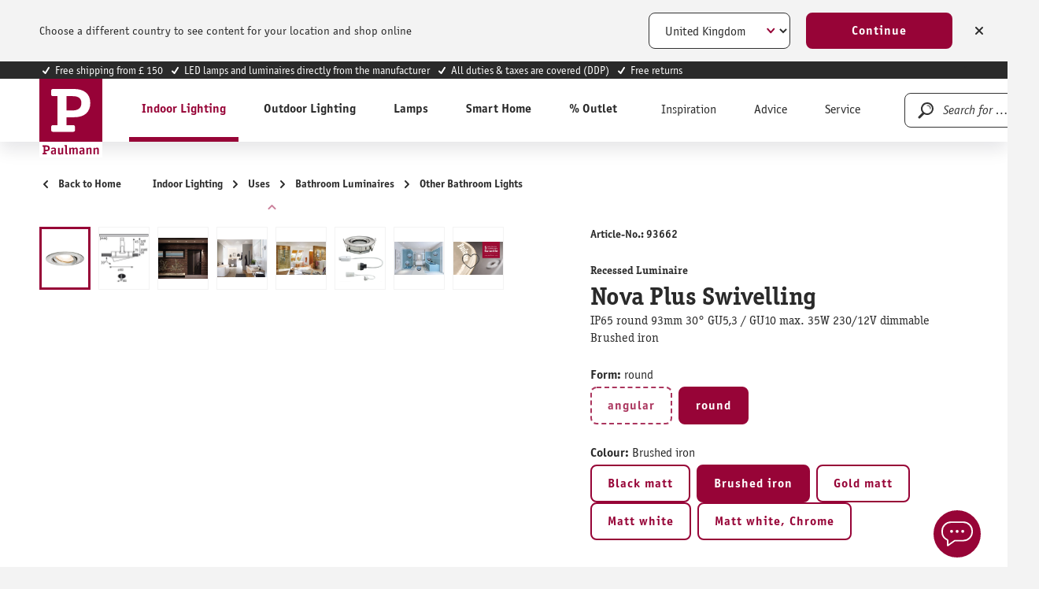

--- FILE ---
content_type: text/html; charset=UTF-8
request_url: https://en.paulmann.com/p/recessed-luminaire-nova-plus-swivelling-ip65-round-93mm-300-gu5-3-gu10-max.-35w-230-12v-dimmable-brushed-iron/93662
body_size: 43463
content:
<!DOCTYPE html>
    <html lang="en-EN"
        itemscope="itemscope"
        itemtype="https://schema.org/WebPage">


                                                
                                                                                                                                                                                                                                                                                                                                                                                                                                                                                                                                                                                                                                                                                                                                                                            
                            
    
    <script type="application/ld+json">
        [{"@context":"https://schema.org/","@type":"ProductGroup","name":"Recessed Luminaire Nova Plus Swivelling IP65 round 93mm 30\u00b0 GU5,3 / GU10 max. 35W 230/12V dimmable Brushed iron","description":"The round Nova Plus recessed luminaire in Brushed iron is suitable for new installations, as well as for replacing existing installations. It can be installed in ceilings with a cavity of only 75 millimetres. Straightforward mounting with retaining springs means that the ceiling remains undamaged, even after repeated installation and removal. The dimming function lets you adjust the brightness according to your needs and emits a warm white work light and cosy mood lighting in one. Thanks to the swivelling function, the spot can be individually directed. Thanks to IP65 protection, the luminaire is specially protected against penetration by water jets, making it ideal for installation in wet rooms or outdoor areas. The lamps are available separately, and can easily be fixed using a clamp in the inside of the mounting ring \u2013 without the need for snap rings.","url":"https://en.paulmann.com/p/recessed-luminaire-nova-plus-swivelling-ip65-round-93mm-300-gu5-3-gu10-max.-35w-230-12v-dimmable-brushed-iron/93662","sku":"93662","image":["https://content.paulmann.com/media/3c/99/ca/1601104242/93662fr01.jpg?ts=1769140740","https://content.paulmann.com/media/99/66/ff/1601104244/93662pic01.jpg?ts=1769140740","https://content.paulmann.com/media/6a/0f/e2/1601104245/93625mi03.jpg?ts=1769140740","https://content.paulmann.com/media/51/a2/ec/1601104247/93686mi10.jpg?ts=1769169867","https://content.paulmann.com/media/d1/5c/f4/1601104241/EBL_downlight_Bad_Paulmann_07.jpg?ts=1769175709","https://content.paulmann.com/media/b6/4e/a9/1601104252/93662fr20.jpg?ts=1769140740","https://content.paulmann.com/media/e9/4c/62/1647484350/PB_IP_BAD_IP20_bis_67.jpg?ts=1769177143","https://content.paulmann.com/media/b0/ea/8a/1647483126/PB_Paulmann_5_Jahre_Garantie_1920x1280.jpg?ts=1769177306"],"brand":{"@type":"Brand","name":"Paulmann"},"productGroupID":"277e7178dc554dcebc68ab224704770a","variesBy":["https://schema.org/size","https://schema.org/color"],"hasVariant":[{"@type":"Product","sku":"92403","name":"Recessed Luminaire Nova Plus IP65 round 93mm 30\u00b0 GU5,3 / GU10 max. 35W 230/12V dimmable Gold matt","description":"The round Nova Plus recessed luminaire in Gold matt is suitable for both new installations and for replacing existing installations. They can be installed in ceilings with a cavity of only 75\u2009millimetres. The simple mounting method with retaining springs means that the ceiling remains undamaged, even after repeated installations and removals. The dimming function lets you adjust the brightness according to your needs and emits a warm white work light and cosy mood lighting in one. Thanks to the swivelling, the spot can be individually aligned. Thanks to IP65 protection, the luminaire is specially protected against penetration by water jets, making it ideal for installation in wet rooms or outdoor areas. The lamps are available separately, and can easily be fixed using a clamp in the inside of the mounting ring \u2013 without the need for snap rings.","image":["https://content.paulmann.com/media/1c/7f/05/1739505449/92403fr01.jpg?ts=1769140776","https://content.paulmann.com/media/07/e8/0b/1763007187/92403bde01_de.jpg?ts=1769140777","https://content.paulmann.com/media/f0/18/c9/1763007188/92403bde01_en.jpg?ts=1769140777","https://content.paulmann.com/media/6e/1a/98/1763007189/92403bde01_fr.jpg?ts=1769140777","https://content.paulmann.com/media/d8/18/ac/1763007190/92403bde01_nl.jpg?ts=1769140777","https://content.paulmann.com/media/c6/03/be/1763007190/92403bde02_de.jpg?ts=1769140777","https://content.paulmann.com/media/1e/fb/af/1763007191/92403bde02_en.jpg?ts=1769140777","https://content.paulmann.com/media/4c/96/f9/1763007192/92403bde02_fr.jpg?ts=1769140777","https://content.paulmann.com/media/7e/45/11/1763007193/92403bde02_nl.jpg?ts=1769140777","https://content.paulmann.com/media/8a/13/ea/1763007194/92403bde03_de.jpg?ts=1769140777","https://content.paulmann.com/media/0f/a0/4a/1763007195/92403bde03_en.jpg?ts=1769140777","https://content.paulmann.com/media/00/48/98/1763007195/92403bde03_fr.jpg?ts=1769140777","https://content.paulmann.com/media/40/b1/3d/1763007196/92403bde03_nl.jpg?ts=1769140777","https://content.paulmann.com/media/80/6c/7a/1739505449/Mi_Paulmann_P20240055_01.jpg?ts=1769140777","https://content.paulmann.com/media/50/1b/c8/1739505450/92403fr02.jpg?ts=1769140777","https://content.paulmann.com/media/07/78/50/1739505451/92403in01.jpg?ts=1769140777","https://content.paulmann.com/media/07/cf/0f/1670724655/PB_Entsorgung_fr_FR_750000000.jpg?ts=1769177262","https://content.paulmann.com/media/e9/4c/62/1647484350/PB_IP_BAD_IP20_bis_67.jpg?ts=1769177143","https://content.paulmann.com/media/b0/ea/8a/1647483126/PB_Paulmann_5_Jahre_Garantie_1920x1280.jpg?ts=1769177306"],"offers":{"@type":"Offer","url":"https://en.paulmann.com/detail/0195029ab6977132a58c455db8b77c62","priceCurrency":"GBP","price":89156.11,"itemCondition":"https://schema.org/NewCondition","availability":"https://schema.org/InStock","shippingDetails":{"@id":"#shipping_policy"},"hasMerchantReturnPolicy":{"@id":"#return_policy"}}},{"@type":"Product","sku":"93661","name":"Recessed Luminaire Nova Plus Swivelling IP65 round 93mm 30\u00b0 GU5,3 / GU10 max. 35W 230/12V dimmable Matt white","description":"The round Nova Plus recessed luminaire in Matt white is suitable for new installations, as well as for replacing existing installations. It can be installed in ceilings with a cavity of only 75 millimetres. Straightforward mounting with retaining springs means that the ceiling remains undamaged, even after repeated installation and removal. The dimming function lets you adjust the brightness according to your needs and emits a warm white work light and cosy mood lighting in one. Thanks to the swivelling function, the spot can be individually directed. Thanks to IP65 protection, the luminaire is specially protected against penetration by water jets, making it ideal for installation in wet rooms or outdoor areas. The lamps are available separately, and can easily be fixed using a clamp in the inside of the mounting ring \u2013 without the need for snap rings.","image":["https://content.paulmann.com/media/f6/79/60/1601104234/93661fr01.jpg?ts=1769140738","https://content.paulmann.com/media/f0/63/97/1601104236/93661pic01.jpg?ts=1769140739","https://content.paulmann.com/media/51/a2/ec/1601104247/93686mi10.jpg?ts=1769169867","https://content.paulmann.com/media/d1/5c/f4/1601104241/EBL_downlight_Bad_Paulmann_07.jpg?ts=1769175709","https://content.paulmann.com/media/52/6e/18/1600358448/Kategoriebild_Downlights_gewerblich.jpg?ts=1769140739","https://content.paulmann.com/media/d9/a5/e9/1601104244/93661fr20.jpg?ts=1769140739","https://content.paulmann.com/media/3c/6b/77/1670728507/PB_Entsorgung_fr_FR_750000008.jpg?ts=1769177280","https://content.paulmann.com/media/e9/4c/62/1647484350/PB_IP_BAD_IP20_bis_67.jpg?ts=1769177143","https://content.paulmann.com/media/b0/ea/8a/1647483126/PB_Paulmann_5_Jahre_Garantie_1920x1280.jpg?ts=1769177306"],"offers":{"@type":"Offer","url":"https://en.paulmann.com/detail/0fd97586516148548e816e5548d09419","priceCurrency":"GBP","price":89156.11,"itemCondition":"https://schema.org/NewCondition","availability":"https://schema.org/InStock","shippingDetails":{"@id":"#shipping_policy"},"hasMerchantReturnPolicy":{"@id":"#return_policy"}}},{"@type":"Product","sku":"93662","name":"Recessed Luminaire Nova Plus Swivelling IP65 round 93mm 30\u00b0 GU5,3 / GU10 max. 35W 230/12V dimmable Brushed iron","description":"The round Nova Plus recessed luminaire in Brushed iron is suitable for new installations, as well as for replacing existing installations. It can be installed in ceilings with a cavity of only 75 millimetres. Straightforward mounting with retaining springs means that the ceiling remains undamaged, even after repeated installation and removal. The dimming function lets you adjust the brightness according to your needs and emits a warm white work light and cosy mood lighting in one. Thanks to the swivelling function, the spot can be individually directed. Thanks to IP65 protection, the luminaire is specially protected against penetration by water jets, making it ideal for installation in wet rooms or outdoor areas. The lamps are available separately, and can easily be fixed using a clamp in the inside of the mounting ring \u2013 without the need for snap rings.","image":["https://content.paulmann.com/media/3c/99/ca/1601104242/93662fr01.jpg?ts=1769140740","https://content.paulmann.com/media/99/66/ff/1601104244/93662pic01.jpg?ts=1769140740","https://content.paulmann.com/media/6a/0f/e2/1601104245/93625mi03.jpg?ts=1769140740","https://content.paulmann.com/media/51/a2/ec/1601104247/93686mi10.jpg?ts=1769169867","https://content.paulmann.com/media/d1/5c/f4/1601104241/EBL_downlight_Bad_Paulmann_07.jpg?ts=1769175709","https://content.paulmann.com/media/b6/4e/a9/1601104252/93662fr20.jpg?ts=1769140740","https://content.paulmann.com/media/e9/4c/62/1647484350/PB_IP_BAD_IP20_bis_67.jpg?ts=1769177143","https://content.paulmann.com/media/b0/ea/8a/1647483126/PB_Paulmann_5_Jahre_Garantie_1920x1280.jpg?ts=1769177306"],"offers":{"@type":"Offer","url":"https://en.paulmann.com/detail/4ac44fd0dfcd4b7dbe1476d0fa6e97c8","priceCurrency":"GBP","price":89156.11,"itemCondition":"https://schema.org/NewCondition","availability":"https://schema.org/InStock","shippingDetails":{"@id":"#shipping_policy"},"hasMerchantReturnPolicy":{"@id":"#return_policy"}}},{"@type":"Product","sku":"92460","name":"Recessed Luminaire Nova Plus Swivelling IP65 round 93mm 30\u00b0 GU5,3 / GU10 max. 35W 230/12V dimmable Black matt","description":"The round Nova Plus recessed luminaire in Black matt is suitable for new installations, as well as for replacing existing installations. It can be installed in ceilings with a cavity of only 75 millimetres. Straightforward mounting with retaining springs means that the ceiling remains undamaged, even after repeated installation and removal. The dimming function lets you adjust the brightness according to your needs and emits a warm white work light and cosy mood lighting in one. Thanks to the swivelling function, the spot can be individually directed. Thanks to IP65 protection, the luminaire is specially protected against penetration by water jets, making it ideal for installation in wet rooms or outdoor areas. The lamps are available separately, and can easily be fixed using a clamp in the inside of the mounting ring \u2013 without the need for snap rings.","image":["https://content.paulmann.com/media/a9/e9/75/1669819131/92460fr01.jpg?ts=1769140778","https://content.paulmann.com/media/64/fd/ec/1762928389/92460bde01_de.jpg?ts=1769140778","https://content.paulmann.com/media/56/2f/13/1762928392/92460bde01_en.jpg?ts=1769140778","https://content.paulmann.com/media/8f/d3/d2/1762928395/92460bde01_fr.jpg?ts=1769140778","https://content.paulmann.com/media/11/0f/be/1762928398/92460bde01_nl.jpg?ts=1769140778","https://content.paulmann.com/media/31/15/f7/1762928401/92460bde02_de.jpg?ts=1769140778","https://content.paulmann.com/media/eb/b1/29/1762928404/92460bde02_en.jpg?ts=1769140778","https://content.paulmann.com/media/c7/49/4a/1762928407/92460bde02_fr.jpg?ts=1769140778","https://content.paulmann.com/media/cc/19/85/1762928409/92460bde02_nl.jpg?ts=1769140778","https://content.paulmann.com/media/84/cd/a0/1762928412/92460bde03_de.jpg?ts=1769140778","https://content.paulmann.com/media/a9/7d/3a/1762928415/92460bde03_en.jpg?ts=1769140778","https://content.paulmann.com/media/11/fd/30/1762928417/92460bde03_fr.jpg?ts=1769140778","https://content.paulmann.com/media/45/f3/04/1762928420/92460bde03_nl.jpg?ts=1769140778","https://content.paulmann.com/media/de/49/d5/1670221181/92460pic01.jpg?ts=1769140778","https://content.paulmann.com/media/80/34/60/1601131217/Mi_Paulmann_2020_01_007.jpg?ts=1769169882","https://content.paulmann.com/media/ac/32/d6/1670221184/92460fr02.jpg?ts=1769140778","https://content.paulmann.com/media/d4/6a/b4/1670221186/92460in01.jpg?ts=1769140778","https://content.paulmann.com/media/3c/6b/77/1670728507/PB_Entsorgung_fr_FR_750000008.jpg?ts=1769177280","https://content.paulmann.com/media/e9/4c/62/1647484350/PB_IP_BAD_IP20_bis_67.jpg?ts=1769177143","https://content.paulmann.com/media/b0/ea/8a/1647483126/PB_Paulmann_5_Jahre_Garantie_1920x1280.jpg?ts=1769177306"],"offers":{"@type":"Offer","url":"https://en.paulmann.com/detail/67341569ac164c2582ddbe834cdcd6f2","priceCurrency":"GBP","price":89156.11,"itemCondition":"https://schema.org/NewCondition","availability":"https://schema.org/InStock","shippingDetails":{"@id":"#shipping_policy"},"hasMerchantReturnPolicy":{"@id":"#return_policy"}}},{"@type":"Product","sku":"93663","name":"Recessed Luminaire Nova Plus Swivelling IP65 round 93mm 30\u00b0 GU5,3 / GU10 max. 35W 230/12V dimmable Matt white/Chrome","description":"The round Nova Plus recessed luminaire in Matt white/Chrome is suitable for new installations, as well as for replacing existing installations. It can be installed in ceilings with a cavity of only 75 millimetres. Straightforward mounting with retaining springs means that the ceiling remains undamaged, even after repeated installation and removal. The dimming function lets you adjust the brightness according to your needs and emits a warm white work light and cosy mood lighting in one. Thanks to the swivelling function, the spot can be individually directed. Thanks to IP65 protection, the luminaire is specially protected against penetration by water jets, making it ideal for installation in wet rooms or outdoor areas. The lamps are available separately, and can easily be fixed using a clamp in the inside of the mounting ring \u2013 without the need for snap rings.","image":["https://content.paulmann.com/media/60/c3/0e/1601104265/92903fr01.jpg?ts=1769140758","https://content.paulmann.com/media/a2/c2/a8/1601104268/93663pic01.jpg?ts=1769140758","https://content.paulmann.com/media/df/cf/94/1601104270/93663mi01.jpg?ts=1769140758","https://content.paulmann.com/media/51/a2/ec/1601104247/93686mi10.jpg?ts=1769169867","https://content.paulmann.com/media/d1/5c/f4/1601104241/EBL_downlight_Bad_Paulmann_07.jpg?ts=1769175709","https://content.paulmann.com/media/98/9f/a6/1601104277/92903fr02.jpg?ts=1769140758","https://content.paulmann.com/media/2d/46/3a/1601104279/93663fr20.jpg?ts=1769140758","https://content.paulmann.com/media/3c/6b/77/1670728507/PB_Entsorgung_fr_FR_750000008.jpg?ts=1769177280","https://content.paulmann.com/media/e9/4c/62/1647484350/PB_IP_BAD_IP20_bis_67.jpg?ts=1769177143","https://content.paulmann.com/media/b0/ea/8a/1647483126/PB_Paulmann_5_Jahre_Garantie_1920x1280.jpg?ts=1769177306"],"offers":{"@type":"Offer","url":"https://en.paulmann.com/detail/a31509c3bd4445c6b487925dc8cb776b","priceCurrency":"GBP","price":89156.11,"itemCondition":"https://schema.org/NewCondition","availability":"https://schema.org/InStock","shippingDetails":{"@id":"#shipping_policy"},"hasMerchantReturnPolicy":{"@id":"#return_policy"}}},{"@type":"Product","sku":"93664","name":"Recessed Luminaire Nova Plus Swivelling IP65 angular 93x93mm 30\u00b0 GU5,3 / GU10 max. 35W 230/12V dimmable Matt white/Chrome","description":"The angular Nova Plus recessed luminaire in Matt white/Chrome is suitable for new installations, as well as for replacing existing installations. It can be installed in ceilings with a cavity of only 75 millimetres. Straightforward mounting with retaining springs means that the ceiling remains undamaged, even after repeated installation and removal. The dimming function lets you adjust the brightness according to your needs and emits a warm white work light and cosy mood lighting in one. Thanks to the swivelling function, the spot can be individually directed. Thanks to IP65 protection, the luminaire is specially protected against penetration by water jets, making it ideal for installation in wet rooms or outdoor areas. The lamps are available separately, and can easily be fixed using a clamp in the inside of the mounting ring \u2013 without the need for snap rings.","image":["https://content.paulmann.com/media/d7/a4/de/1601104252/92904fr01.jpg?ts=1769140756","https://content.paulmann.com/media/e2/51/09/1601104254/93664pic01.jpg?ts=1769140756","https://content.paulmann.com/media/51/a2/ec/1601104247/93686mi10.jpg?ts=1769169867","https://content.paulmann.com/media/d1/5c/f4/1601104241/EBL_downlight_Bad_Paulmann_07.jpg?ts=1769175709","https://content.paulmann.com/media/d5/db/ac/1601104258/92904fr02.jpg?ts=1769140756","https://content.paulmann.com/media/ac/1b/ea/1601104260/93664fr20.jpg?ts=1769140756","https://content.paulmann.com/media/3c/6b/77/1670728507/PB_Entsorgung_fr_FR_750000008.jpg?ts=1769177280","https://content.paulmann.com/media/e9/4c/62/1647484350/PB_IP_BAD_IP20_bis_67.jpg?ts=1769177143","https://content.paulmann.com/media/b0/ea/8a/1647483126/PB_Paulmann_5_Jahre_Garantie_1920x1280.jpg?ts=1769177306"],"offers":{"@type":"Offer","url":"https://en.paulmann.com/detail/dcc8e33d99d945eebd98a34d9b493d8d","priceCurrency":"GBP","price":89156.11,"itemCondition":"https://schema.org/NewCondition","availability":"https://schema.org/InStock","shippingDetails":{"@id":"#shipping_policy"},"hasMerchantReturnPolicy":{"@id":"#return_policy"}}}]}]
    </script>

        
                            
    <head>
                                        <meta charset="utf-8">
            
                            <meta name="viewport"
                      content="width=device-width, initial-scale=1, shrink-to-fit=no">
            
                            <meta name="author"
                      content="">
                <meta name="robots"
                      content="index,follow">
                <meta name="revisit-after"
                      content="15 days">
                <meta name="keywords"
                      content="">
                <meta name="description"
                      content="The round Nova Plus recessed luminaire in Brushed iron is suitable for new installations, as well as for replacing existing installations. It can be installed in">
            
                <meta property="og:type"
          content="product"/>
    <meta property="og:site_name"
          content="Paulmann Licht GmbH"/>
    <meta property="og:url"
          content="https://en.paulmann.com/p/recessed-luminaire-nova-plus-swivelling-ip65-round-93mm-300-gu5-3-gu10-max.-35w-230-12v-dimmable-brushed-iron/93662"/>
    <meta property="og:title"
          content="Recessed Luminaire Nova Plus Swivelling IP65 round 93mm 30° GU5,3 / GU10 max. 35W 230/12V dimmable Brushed iron"/>

    <meta property="og:description"
          content="The round Nova Plus recessed luminaire in Brushed iron is suitable for new installations, as well as for replacing existing installations. It can be installed in"/>
    <meta property="og:image"
          content="https://content.paulmann.com/media/3c/99/ca/1601104242/93662fr01.jpg?ts=1769140740"/>

            <meta property="product:brand"
              content="Paulmann"/>
                <meta property="product:product_link"
          content="https://en.paulmann.com/p/recessed-luminaire-nova-plus-swivelling-ip65-round-93mm-300-gu5-3-gu10-max.-35w-230-12v-dimmable-brushed-iron/93662"/>

    <meta name="twitter:card"
          content="product"/>
    <meta name="twitter:site"
          content="Paulmann Licht GmbH"/>
    <meta name="twitter:title"
          content="Recessed Luminaire Nova Plus Swivelling IP65 round 93mm 30° GU5,3 / GU10 max. 35W 230/12V dimmable Brushed iron"/>
    <meta name="twitter:description"
          content="The round Nova Plus recessed luminaire in Brushed iron is suitable for new installations, as well as for replacing existing installations. It can be installed in"/>
    <meta name="twitter:image"
          content="https://content.paulmann.com/media/3c/99/ca/1601104242/93662fr01.jpg?ts=1769140740"/>

                                <meta itemprop="copyrightHolder"
                      content="Paulmann Licht GmbH">
                <meta itemprop="copyrightYear"
                      content="">
                <meta itemprop="isFamilyFriendly"
                      content="true">
                <meta itemprop="image"
                      content="https://content.paulmann.com/media/f6/8d/4b/1582128529/logo.svg?ts=1600853424">
            

                

                                            <meta name="theme-color"
                      content="#f4f0f0">
                            
                                                            <link rel="alternate" hreflang="pl-PL" href="https://pl.paulmann.com/p/oprawy-wpuszczane-nova-plus-obrotowy-ip65-okragly-93mm-300-gu5-3-gu10-max.-35w-230-12v-sciemnialny-zelazo-szczotkowane/93662">
                                    <link rel="alternate" hreflang="fr-BE" href="https://be.paulmann.com/fr/p/spot-encastre-nova-plus-orientable-ip65-rond-93mm-300-gu5-3-gu10-max.-35w-230-12v-gradable-acier-brosse/93662">
                                    <link rel="alternate" hreflang="nl-BE" href="https://be.paulmann.com/nl/p/inbouwlamp-nova-plus-zwenkbaar-ip65-rond-93mm-300-gu5-3-gu10-max.-35w-230-12v-dimbaar-staal-geborsteld/93662">
                                    <link rel="alternate" hreflang="fr-CH" href="https://ch.paulmann.com/fr/p/spot-encastre-nova-plus-orientable-ip65-rond-93mm-300-gu5-3-gu10-max.-35w-230-12v-gradable-acier-brosse/93662">
                                    <link rel="alternate" hreflang="de-CH" href="https://ch.paulmann.com/de/p/einbauleuchte-nova-plus-schwenkbar-ip65-rund-93mm-300-gu5-3-gu10-max.-35w-230-12v-dimmbar-eisen-gebuerstet/93662">
                                    <link rel="alternate" hreflang="nl-NL" href="https://nl.paulmann.com/p/inbouwlamp-nova-plus-zwenkbaar-ip65-rond-93mm-300-gu5-3-gu10-max.-35w-230-12v-dimbaar-staal-geborsteld/93662">
                                    <link rel="alternate" hreflang="fr-FR" href="https://fr.paulmann.com/p/spot-encastre-nova-plus-orientable-ip65-rond-93mm-300-gu5-3-gu10-max.-35w-230-12v-gradable-acier-brosse/93662">
                                    <link rel="alternate" hreflang="da-DK" href="https://dk.paulmann.com/p/indbygningslampe-nova-plus-svingbar-ip65-rund-93mm-300-gu5-3-gu10-max.-35w-230-12v-daempbar-jern-boerstet/93662">
                                    <link rel="alternate" hreflang="en-GB" href="https://uk.paulmann.com/p/recessed-luminaire-nova-plus-swivelling-ip65-round-93mm-300-gu5-3-gu10-max.-35w-230-12v-dimmable-brushed-iron/93662">
                                    <link rel="alternate" hreflang="de-AT" href="https://at.paulmann.com/p/einbauleuchte-nova-plus-schwenkbar-ip65-rund-93mm-300-gu5-3-gu10-max.-35w-230-12v-dimmbar-eisen-gebuerstet/93662">
                                    <link rel="alternate" hreflang="x-default" href="https://en.paulmann.com/p/recessed-luminaire-nova-plus-swivelling-ip65-round-93mm-300-gu5-3-gu10-max.-35w-230-12v-dimmable-brushed-iron/93662">
                                    <link rel="alternate" hreflang="de-DE" href="https://de.paulmann.com/p/einbauleuchte-nova-plus-schwenkbar-ip65-rund-93mm-300-gu5-3-gu10-max.-35w-230-12v-dimmbar-eisen-gebuerstet/93662">
                            
            

            <meta http-equiv="X-UA-Compatible" content="IE=edge,chrome=1" />
    
                    <link rel="icon" href="https://content.paulmann.com/media/09/6d/10/1600760292/paulmann.ico?ts=1600853422">
        
                                <link rel="apple-touch-icon"
                  href="https://content.paulmann.com/media/5d/c5/2e/1586421582/favicon-paulmann.png?ts=1751983243">
                    
            
    
    <link rel="canonical" href="https://en.paulmann.com/p/recessed-luminaire-nova-plus-swivelling-ip65-round-93mm-300-gu5-3-gu10-max.-35w-230-12v-dimmable-brushed-iron/93662">

                    <title itemprop="name">Recessed Luminaire Nova Plus Swivelling IP65 round 93mm 30° GU5,3 / GU10 max. 35W 230/12V dimmable Brushed iron</title>
        
                                                                                                <link rel="stylesheet"
                      href="https://s3sw-live.paulmann.com/plm-live/theme/fe247fd32beb6d91223331f5056bf444/css/all.css?1769165279">
                                    

                        <link rel="preload" href="https://content.paulmann.com/css/vendor-pxsw-return-order.4ed903.css" as="style" />
            <link rel="stylesheet" href="https://content.paulmann.com/css/vendor-pxsw-return-order.4ed903.css" />
                    <link rel="preload" href="https://content.paulmann.com/css/vendor-pxsw-language-banner.99a727.css" as="style" />
            <link rel="stylesheet" href="https://content.paulmann.com/css/vendor-pxsw-language-banner.99a727.css" />
                    <link rel="preload" href="https://content.paulmann.com/css/vendor-pxsw-enterprise-cms.33c9bd.css" as="style" />
            <link rel="stylesheet" href="https://content.paulmann.com/css/vendor-pxsw-enterprise-cms.33c9bd.css" />
                    <link rel="preload" href="https://content.paulmann.com/css/vendor-pxsw-pxsw-blog.9efb17.css" as="style" />
            <link rel="stylesheet" href="https://content.paulmann.com/css/vendor-pxsw-pxsw-blog.9efb17.css" />
                    <link rel="preload" href="https://content.paulmann.com/css/pxsw-theme.41139e.css" as="style" />
            <link rel="stylesheet" href="https://content.paulmann.com/css/pxsw-theme.41139e.css" />
                    <link rel="preload" href="https://content.paulmann.com/css/pxsw-coe-wishlist-sw6.2258c5.css" as="style" />
            <link rel="stylesheet" href="https://content.paulmann.com/css/pxsw-coe-wishlist-sw6.2258c5.css" />
                    <link rel="preload" href="https://content.paulmann.com/css/vendor-pxsw-pxsw-easy-calc-dialux.748417.css" as="style" />
            <link rel="stylesheet" href="https://content.paulmann.com/css/vendor-pxsw-pxsw-easy-calc-dialux.748417.css" />
                            <link rel="modulepreload" href="https://content.paulmann.com/js/vendor-pxsw-lazy-loader.80ee29.js" />
                    <link rel="modulepreload" href="https://content.paulmann.com/js/vendor-pxsw-return-order.585e6e.js" />
                    <link rel="modulepreload" href="https://content.paulmann.com/js/vendor-pxsw-b2b-customer-handling.2705bf.js" />
                    <link rel="modulepreload" href="https://content.paulmann.com/js/vendor-pxsw-language-banner.164986.js" />
                    <link rel="modulepreload" href="https://content.paulmann.com/js/vendor-pxsw-enterprise-cms.bdf400.js" />
                    <link rel="modulepreload" href="https://content.paulmann.com/js/vendor-pxsw-pxsw-blog.1d135b.js" />
                    <link rel="modulepreload" href="https://content.paulmann.com/js/pxsw-theme.1a4b24.js" />
            


    
            <link rel="stylesheet" href="https://s3sw-live.paulmann.com/plm-live/bundles/moorlfoundation/storefront/css/animate.css?1755178041">
    
    
            <script type="application/javascript">window.moorlAnimationZIndex = "9000";</script>
    
            <style>
            :root {
                --moorl-advanced-search-width: 600px;
            }
        </style>
    

            <style>
            .product-box .acris-product-badges-left-top { left: 0px; }
            .product-box .acris-product-badges-left-top { top: 0px; }
            .acris-search-suggest-products .acris-product-badges-left-top { left: 0px; }
            .acris-search-suggest-products .acris-product-badges-left-top { top: 0px; }
        </style>
                <style>
            .product-box .acris-product-badges-right-top { right: 0px; }
            .product-box .acris-product-badges-right-top { top: 0px; }
            .acris-search-suggest-products .acris-product-badges-right-top { right: 0px; }
            .acris-search-suggest-products .acris-product-badges-right-top { top: 0px; }
        </style>
                <style>
            .product-box .acris-product-badges-left-bottom { left: 0px; }
            .product-box .acris-product-badges-left-bottom { bottom: 0px; }
            .acris-search-suggest-products .acris-product-badges-left-bottom { left: 0px; }
            .acris-search-suggest-products .acris-product-badges-left-bottom { bottom: 0px; }
        </style>
                <style>
            .product-box .acris-product-badges-right-bottom { right: 0px; }
            .product-box .acris-product-badges-right-bottom { bottom: 0px; }
            .acris-search-suggest-products .acris-product-badges-right-bottom { right: 0px; }
            .acris-search-suggest-products .acris-product-badges-right-bottom { bottom: 0px; }
        </style>
                <style>
            .product-box .acris-product-badge.badge { min-height: 32px; height: 32px; }
            .acris-search-suggest-products .acris-product-badge.badge { min-height: 32px; height: 32px; }
        </style>
    
            <style>
            .product-detail-media .acris-product-badges-left-top, .is-ctl-product .acris-product-badges-left-top{ left: 2px; }
            .product-detail-media .acris-product-badges-left-top, .is-ctl-product .acris-product-badges-left-top{ top: 2px; }
        </style>
                    
    <link rel="preload" href="https://content.paulmann.com/fonts/p-officina-sans-bold-itc.woff2" as="font" type="font/woff2" crossorigin>
    <link rel="preload" href="https://content.paulmann.com/fonts/p-officina-sans-book-italic-itc.woff2" as="font" type="font/woff2" crossorigin>
    <link rel="preload" href="https://content.paulmann.com/fonts/p-officina-sans-book-itc.woff2" as="font" type="font/woff2" crossorigin>
    <link rel="preload" href="https://content.paulmann.com/fonts/p-officina-serif-bold-itc.woff2" as="font" type="font/woff2" crossorigin>
    <link rel="preload" href="https://content.paulmann.com/fonts/p-officina-serif-book-italic-itc.woff2" as="font" type="font/woff2" crossorigin>
    <link rel="preload" href="https://content.paulmann.com/fonts/p-officina-serif-book-itc.woff2" as="font" type="font/woff2" crossorigin>

    <link rel="preconnect" href="https://content.paulmann.com" crossorigin>
    <link rel="preconnect" href="https://cdn.consentmanager.mgr.consensu.org" crossorigin>
    <meta http-equiv="Content-Security-Policy" content="upgrade-insecure-requests">

                                <script id="usercentrics-cmp" src="https://web.cmp.usercentrics.eu/ui/loader.js" data-settings-id="ekrFxAwKPV0jok" data-language="de" async></script>
            
                
    <script>
        window.features = {"V6_5_0_0":true,"v6.5.0.0":true,"V6_6_0_0":true,"v6.6.0.0":true,"V6_7_0_0":false,"v6.7.0.0":false,"V6_8_0_0":false,"v6.8.0.0":false,"ADDRESS_SELECTION_REWORK":false,"address.selection.rework":false,"DISABLE_VUE_COMPAT":false,"disable.vue.compat":false,"ACCESSIBILITY_TWEAKS":true,"accessibility.tweaks":true,"ADMIN_VITE":false,"admin.vite":false,"TELEMETRY_METRICS":false,"telemetry.metrics":false,"PERFORMANCE_TWEAKS":false,"performance.tweaks":false,"CACHE_REWORK":false,"cache.rework":false,"PAYPAL_SETTINGS_TWEAKS":false,"paypal.settings.tweaks":false,"SSO":false,"sso":false,"FEATURE_SWAGCMSEXTENSIONS_1":true,"feature.swagcmsextensions.1":true,"FEATURE_SWAGCMSEXTENSIONS_2":true,"feature.swagcmsextensions.2":true,"FEATURE_SWAGCMSEXTENSIONS_8":true,"feature.swagcmsextensions.8":true,"FEATURE_SWAGCMSEXTENSIONS_63":true,"feature.swagcmsextensions.63":true,"RULE_BUILDER":true,"rule.builder":true,"FLOW_BUILDER":true,"flow.builder":true,"CUSTOM_PRICES":false,"custom.prices":false,"SUBSCRIPTIONS":false,"subscriptions":false,"ADVANCED_SEARCH":true,"advanced.search":true,"MULTI_INVENTORY":false,"multi.inventory":false,"RETURNS_MANAGEMENT":false,"returns.management":false,"TEXT_GENERATOR":true,"text.generator":true,"CHECKOUT_SWEETENER":false,"checkout.sweetener":false,"IMAGE_CLASSIFICATION":true,"image.classification":true,"PROPERTY_EXTRACTOR":true,"property.extractor":true,"REVIEW_SUMMARY":true,"review.summary":true,"REVIEW_TRANSLATOR":true,"review.translator":true,"CONTENT_GENERATOR":true,"content.generator":true,"EXPORT_ASSISTANT":true,"export.assistant":true,"QUICK_ORDER":false,"quick.order":false,"EMPLOYEE_MANAGEMENT":false,"employee.management":false,"QUOTE_MANAGEMENT":false,"quote.management":false,"CAPTCHA":true,"captcha":true,"NATURAL_LANGUAGE_SEARCH":true,"natural.language.search":true};
    </script>
        

                                                                
            <script>
            window.dataLayer = window.dataLayer || [];
            function gtag() { dataLayer.push(arguments); }

            (() => {
                const analyticsStorageEnabled = document.cookie.split(';').some((item) => item.trim().includes('google-analytics-enabled=1'));
                const adsEnabled = document.cookie.split(';').some((item) => item.trim().includes('google-ads-enabled=1'));

                // Always set a default consent for consent mode v2
                gtag('consent', 'default', {
                    'ad_user_data': adsEnabled ? 'granted' : 'denied',
                    'ad_storage': adsEnabled ? 'granted' : 'denied',
                    'ad_personalization': adsEnabled ? 'granted' : 'denied',
                    'analytics_storage': analyticsStorageEnabled ? 'granted' : 'denied'
                });
            })();
        </script>
    
        
    

    <!-- Shopware Analytics -->
    <script>
        window.shopwareAnalytics = {
            trackingId: '',
            merchantConsent: true,
            debug: false,
            storefrontController: 'Product',
            storefrontAction: 'index',
            storefrontRoute: 'frontend.detail.page',
            storefrontCmsPageType:  'product_detail' ,
        };
    </script>
    <!-- End Shopware Analytics -->
        

    
                    


                        <script                     type="text/javascript">
                window.ga4CustomUrl = '';
            </script>
            
                                                                                        
    
                                                                                                <script                         type="text/javascript">
                    window.googleAnalyticsEnabled = false;
                    window.googleAdsEnabled = false;
                    window.ga4Enabled = false;
                    window.googleTagEnabled = false;

                    window.metaAdsEnabled = false;
                    window.microsoftAdsEnabled = false;
                    window.pinterestAdsEnabled = false;
                    window.tiktokAdsEnabled = false;
                    window.conversionConfiguration = "brutto";
                    window.taxConfiguration = "brutto";

                    window.requestLocale = 'en-GB';

                                        window.ga4CookieConfig = 'userCentrics';
                    

                                        window.generateLeadValue = '1';
                                        window.ga4Currency = 'GBP';

                </script>
                                                            <script                             type="text/javascript">
                        window.ga4TagId = 'GTM-W7JL3M4';
                        window.dataLayer = window.dataLayer || [];
                        window.googleTagEnabled = true;
                        window.ga4Enabled = true;
                        window.ga4controllerName = 'product';
                        window.ga4controllerAction = 'index';
                        window.ga4activeNavigationId = '4ac44fd0dfcd4b7dbe1476d0fa6e97c8';
                        window.ga4activeNavigationName = 'Other Bathroom Lights';
                        window.ga4affiliation = 'Paulmann EN International';
                        window.ga4salesChannelName = 'Paulmann EN International';
                        window.ga4salesChannelId = 'e6346b11d2b34232ab3e3f4c1522cdf7';
                        if (localStorage.getItem("ga4UserId")) window.ga4UserId = localStorage.getItem("ga4UserId");
                        if (localStorage.getItem("ga4CustomerLifetimeValue")) window.ga4CustomerLifetimeValue = localStorage.getItem("ga4CustomerLifetimeValue");
                        if (localStorage.getItem("ga4CustomerOrderCount")) window.ga4CustomerOrderCount = localStorage.getItem("ga4CustomerOrderCount");

                                                window.ga4upCoupon = false;
                                                                        window.ga4gpCoupon = false;
                                                                        window.customTagManager = false;
                                                                        window.ga4AdvancedConsentMode = true;
                                                                        window.ga4ActiveConsentMode = false;
                                                                        window.metaAdsEnabled = true;
                        
                                                window.microsoftAdsEnabled = true;

                        
                                                window.pinterestAdsEnabled = true;
                        
                                                window.tiktokAdsEnabled = true;
                                            </script>
                                                                                            <script                             type="text/javascript">
                        window.googleAnalyticsEnabled = true;
                                            window.taxConfiguration = 'netto';
                                        </script>
                                    
                                    <script                         type="text/javascript">
                    window.googleAdsEnabled = true;
                                        window.conversionConfiguration = 'brutto';
                                    </script>
                    
        
            <script                     type="text/javascript">
                            window.ga4Guest = false;
                        </script>

                            <script                         type="text/javascript">
                    window.ga4UserLoggedIn = false;
                    if (localStorage.getItem("loginSent")) localStorage.removeItem("loginSent");
                    if (localStorage.getItem("signUpSent")) localStorage.removeItem("signUpSent");
                </script>
            
            
                        
                
    
                        <script                     type="text/javascript">
                window.ga4Product = {};
            </script>
                
                    

                
                    
                    
                                                                
                                                                                        
                

                
                                                                                                                                            
                                                    
                                                    
                                    <script                             type="text/javascript">
                        window.ga4Product['4ac44fd0dfcd4b7dbe1476d0fa6e97c8'] = {
                            item_id: '93662',
                            item_name: 'Recessed Luminaire Nova Plus Swivelling IP65 round 93mm 30° GU5,3 / GU10 max. 35W 230/12V dimmable Brushed iron',
                            item_variant: 'Form round - Colour Brushed iron ',
                            item_brand: 'Paulmann',
                            currency: 'GBP',
                            price: '99999',
                            extra: {
                                minPurchase: '1',
                                shopware_id: '4ac44fd0dfcd4b7dbe1476d0fa6e97c8',
                                realPrice: '99999',
                                item_startPrice: '99999',
                                taxRate: '19',
                                parentId: '277e7178dc554dcebc68ab224704770a'
                            }
                        };
                                                    window.ga4Product['4ac44fd0dfcd4b7dbe1476d0fa6e97c8']['item_list_id'] = 'product';
                            window.ga4Product['4ac44fd0dfcd4b7dbe1476d0fa6e97c8']['item_list_name'] = 'product';
                                                                                                                                                                            window.ga4Product['4ac44fd0dfcd4b7dbe1476d0fa6e97c8']['item_category'] = 'ShopB2C';
                                                                                                                                                                window.ga4Product['4ac44fd0dfcd4b7dbe1476d0fa6e97c8']['item_category2'] = 'Indoor Lighting';
                                                                                                                                                                window.ga4Product['4ac44fd0dfcd4b7dbe1476d0fa6e97c8']['item_category3'] = 'Uses';
                                                                                                                                                                window.ga4Product['4ac44fd0dfcd4b7dbe1476d0fa6e97c8']['item_category4'] = 'Bathroom Luminaires';
                                                                                                                                                                window.ga4Product['4ac44fd0dfcd4b7dbe1476d0fa6e97c8']['item_category5'] = 'Other Bathroom Lights';
                                                                                                                                        </script>
                            

                
                    
                    
                                                                
                                                                                        
                

                
                                                                                                                                            
                                                    
                                                    
                                    <script                             type="text/javascript">
                        window.ga4Product['b558093e97604a1184bfa51e0ef93cb3'] = {
                            item_id: '28984',
                            item_name: '230 V Standard LED Reflector GU10 550lm 7W 2700K dimmable Silver',
                            item_variant: 'Version Dim - Rated luminous flux 550lm ',
                            item_brand: 'Paulmann',
                            currency: 'GBP',
                            price: '99999',
                            extra: {
                                minPurchase: '1',
                                shopware_id: 'b558093e97604a1184bfa51e0ef93cb3',
                                realPrice: '99999',
                                item_startPrice: '99999',
                                taxRate: '19',
                                parentId: '5c3b85dd98924e3dbdc523929d824759'
                            }
                        };
                                                    window.ga4Product['b558093e97604a1184bfa51e0ef93cb3']['item_list_id'] = 'product';
                            window.ga4Product['b558093e97604a1184bfa51e0ef93cb3']['item_list_name'] = 'product';
                                                                                                                                                                            window.ga4Product['b558093e97604a1184bfa51e0ef93cb3']['item_category'] = 'ShopB2B Pro';
                                                                                                                                                                window.ga4Product['b558093e97604a1184bfa51e0ef93cb3']['item_category2'] = 'Leuchtmittel';
                                                                                                                                                                window.ga4Product['b558093e97604a1184bfa51e0ef93cb3']['item_category3'] = 'Welche Fassung?';
                                                                                                                                                                window.ga4Product['b558093e97604a1184bfa51e0ef93cb3']['item_category4'] = 'GU10 - 2-Pin-Bajonett';
                                                                                                                                        </script>
                            

                
                    
                    
                                                                
                                                                                        
                

                
                                                                                                                                            
                                                    
                                                    
                                    <script                             type="text/javascript">
                        window.ga4Product['6c1be0c2a6564833a31c81e1a93cb638'] = {
                            item_id: '28983',
                            item_name: '230 V Standard LED Reflector GU10 550lm 7W 2700K Silver',
                            item_variant: 'Version Non Dim - Rated luminous flux 550lm ',
                            item_brand: 'Paulmann',
                            currency: 'GBP',
                            price: '99999',
                            extra: {
                                minPurchase: '1',
                                shopware_id: '6c1be0c2a6564833a31c81e1a93cb638',
                                realPrice: '99999',
                                item_startPrice: '99999',
                                taxRate: '19',
                                parentId: '5c3b85dd98924e3dbdc523929d824759'
                            }
                        };
                                                    window.ga4Product['6c1be0c2a6564833a31c81e1a93cb638']['item_list_id'] = 'product';
                            window.ga4Product['6c1be0c2a6564833a31c81e1a93cb638']['item_list_name'] = 'product';
                                                                                                                                                                            window.ga4Product['6c1be0c2a6564833a31c81e1a93cb638']['item_category'] = 'ShopB2B Pro';
                                                                                                                                                                window.ga4Product['6c1be0c2a6564833a31c81e1a93cb638']['item_category2'] = 'Leuchtmittel';
                                                                                                                                                                window.ga4Product['6c1be0c2a6564833a31c81e1a93cb638']['item_category3'] = 'Welche Fassung?';
                                                                                                                                                                window.ga4Product['6c1be0c2a6564833a31c81e1a93cb638']['item_category4'] = 'GU10 - 2-Pin-Bajonett';
                                                                                                                                        </script>
                            

                
                    
                    
                                                                
                                                                                        
                

                
                                                                                                                                            
                                                    
                                                    
                                    <script                             type="text/javascript">
                        window.ga4Product['6c44746c70f148cf9d1d444cfcd67326'] = {
                            item_id: '29149',
                            item_name: '230 V Standard Smart Home Zigbee 3.0 LED Reflector GU10 350lm 4,8W RGBW+ dimmable Chrome matt',
                            item_variant: 'Set 1-piece set - Colour Chrome matt ',
                            item_brand: 'Paulmann',
                            currency: 'GBP',
                            price: '99999',
                            extra: {
                                minPurchase: '1',
                                shopware_id: '6c44746c70f148cf9d1d444cfcd67326',
                                realPrice: '99999',
                                item_startPrice: '99999',
                                taxRate: '19',
                                parentId: 'd89446a1d1e24a26bb5267c81cd4f1a6'
                            }
                        };
                                                    window.ga4Product['6c44746c70f148cf9d1d444cfcd67326']['item_list_id'] = 'product';
                            window.ga4Product['6c44746c70f148cf9d1d444cfcd67326']['item_list_name'] = 'product';
                                                                                                                                                                            window.ga4Product['6c44746c70f148cf9d1d444cfcd67326']['item_category'] = 'ShopB2B Pro';
                                                                                                                                                                window.ga4Product['6c44746c70f148cf9d1d444cfcd67326']['item_category2'] = 'Leuchtmittel';
                                                                                                                                                                window.ga4Product['6c44746c70f148cf9d1d444cfcd67326']['item_category3'] = 'Welche Fassung?';
                                                                                                                                                                window.ga4Product['6c44746c70f148cf9d1d444cfcd67326']['item_category4'] = 'GU10 - 2-Pin-Bajonett';
                                                                                                                                        </script>
                                        
    
            
                    
    


                                
            <script type="text/javascript"
                                src='https://www.google.com/recaptcha/api.js?render=6Lfpwk0nAAAAAIu9BSg_w2ETp6DrOLsLrz6URGio'
                defer></script>
        <script>
                                        window.googleReCaptchaV3Active = true;
                    </script>
            

    
                    
    
        
                            <script src="https://s3sw-live.paulmann.com/plm-live/bundles/emarsysintegration/EmarsysScarabQueueCommon.js?1761728948"></script>
                    <script type="text/javascript">
                var ScarabQueue = ScarabQueue || [];
        (function(id) {
            if (document.getElementById(id)) return;
            var js = document.createElement('script'); js.id = id;
            js.src = '//cdn.scarabresearch.com/js/125C6090ACABBA9F/scarab-v2.js';
                        var fs = document.getElementsByTagName('script')[0];
            fs.parentNode.insertBefore(js, fs);
        })('scarab-js-api');
            </script>
            
                                                        <script>
        ScarabQueue.push(['category', 'Indoor Lighting > Uses > Bathroom Luminaires > Other Bathroom Lights']);
        ScarabQueue.push(['view', '4ac44fd0dfcd4b7dbe1476d0fa6e97c8']);
    </script>

                            
                                        
                                        
                                        
                            <script>
    ScarabQueue.push(['cart', [
            ]]);
</script>
            
                            <script>
    ScarabQueue.push(['tag', 'content_pageview', {
        content_category: 'frontend.detail.page',
        content_url: 'https://en.paulmann.com/p/recessed-luminaire-nova-plus-swivelling-ip65-round-93mm-300-gu5-3-gu10-max.-35w-230-12v-dimmable-brushed-iron/93662',
        content_title: 'Recessed Luminaire Nova Plus Swivelling IP65 round 93mm 30° GU5,3 / GU10 max. 35W 230/12V dimmable Brushed iron',
        content_tag: ''
    }]);
</script>
            
                        
                                    <script>
                    window.useDefaultCookieConsent = true;
                </script>
                    
                                                    <script>
                window.activeNavigationId = '04dc45162cd243c18ab2410a02dd8ec0';
                window.router = {
                    'frontend.cart.offcanvas': '/checkout/offcanvas',
                    'frontend.cookie.offcanvas': '/cookie/offcanvas',
                    'frontend.checkout.finish.page': '/checkout/finish',
                    'frontend.checkout.info': '/widgets/checkout/info',
                    'frontend.menu.offcanvas': '/widgets/menu/offcanvas',
                    'frontend.cms.page': '/widgets/cms',
                    'frontend.cms.navigation.page': '/widgets/cms/navigation',
                    'frontend.account.addressbook': '/widgets/account/address-book',
                    'frontend.country.country-data': '/country/country-state-data',
                    'frontend.app-system.generate-token': '/app-system/Placeholder/generate-token',
                    };
                window.salesChannelId = 'e6346b11d2b34232ab3e3f4c1522cdf7';
            </script>
        

        
    <script>
        window.router['widgets.swag.cmsExtensions.quickview'] = '/swag/cms-extensions/quickview';
        window.router['widgets.swag.cmsExtensions.quickview.variant'] = '/swag/cms-extensions/quickview/variant';
    </script>

    <script>
        window.router['pxsw.register-tools.addressSuggestion'] = '/storefront/pxsw/address/suggest'
    </script>


    
    

    <script>
        window.router['frontend.shopware_analytics.customer.data'] = '/storefront/script/shopware-analytics-customer'
    </script>


    <script>
        window.router['frontend.product.review.translate'] = '/translate-review';
    </script>

                                <script>
                
                window.breakpoints = {"xs":0,"sm":576,"md":768,"lg":992,"xl":1200,"xxl":1400};
            </script>
        
        
                                    
    
                            <script>
                window.themeAssetsPublicPath = 'https://s3sw-live.paulmann.com/plm-live/theme/a1c2ffac43a843b5a133a22c08615f62/assets/';
            </script>
        
                           
    <script>
        window.validationMessages = {"required":"Input should not be empty.","email":"Invalid email address. Email addresses must use the format \"user@example.com\".","confirmation":"Confirmation field does not match.","minLength":"Input is too short."};
    </script>


    <script>
        window.validationMessages.pattern = "The input does not have the correct format.";
    </script>
        
                                                                <script>
                        window.themeJsPublicPath = 'https://s3sw-live.paulmann.com/plm-live/theme/fe247fd32beb6d91223331f5056bf444/js/';
                    </script>
                                            <script type="text/javascript" src="https://s3sw-live.paulmann.com/plm-live/theme/fe247fd32beb6d91223331f5056bf444/js/storefront/storefront.js?1769165279" defer></script>
                                            <script type="text/javascript" src="https://s3sw-live.paulmann.com/plm-live/theme/fe247fd32beb6d91223331f5056bf444/js/swag-pay-pal/swag-pay-pal.js?1769165280" defer></script>
                                            <script type="text/javascript" src="https://s3sw-live.paulmann.com/plm-live/theme/fe247fd32beb6d91223331f5056bf444/js/frosh-platform-share-basket/frosh-platform-share-basket.js?1769165280" defer></script>
                                            <script type="text/javascript" src="https://s3sw-live.paulmann.com/plm-live/theme/fe247fd32beb6d91223331f5056bf444/js/swag-cms-extensions/swag-cms-extensions.js?1769165280" defer></script>
                                            <script type="text/javascript" src="https://s3sw-live.paulmann.com/plm-live/theme/fe247fd32beb6d91223331f5056bf444/js/coe-wishlist-sw6/coe-wishlist-sw6.js?1769165280" defer></script>
                                            <script type="text/javascript" src="https://s3sw-live.paulmann.com/plm-live/theme/fe247fd32beb6d91223331f5056bf444/js/swag-b2b-platform/swag-b2b-platform.js?1769165280" defer></script>
                                            <script type="text/javascript" src="https://s3sw-live.paulmann.com/plm-live/theme/fe247fd32beb6d91223331f5056bf444/js/netzp-shopmanager6/netzp-shopmanager6.js?1769165280" defer></script>
                                            <script type="text/javascript" src="https://s3sw-live.paulmann.com/plm-live/theme/fe247fd32beb6d91223331f5056bf444/js/unzer-payment6/unzer-payment6.js?1769165280" defer></script>
                                            <script type="text/javascript" src="https://s3sw-live.paulmann.com/plm-live/theme/fe247fd32beb6d91223331f5056bf444/js/zeobv-get-notified/zeobv-get-notified.js?1769165280" defer></script>
                                            <script type="text/javascript" src="https://s3sw-live.paulmann.com/plm-live/theme/fe247fd32beb6d91223331f5056bf444/js/emarsys-integration/emarsys-integration.js?1769165280" defer></script>
                                            <script type="text/javascript" src="https://s3sw-live.paulmann.com/plm-live/theme/fe247fd32beb6d91223331f5056bf444/js/pickware-dhl/pickware-dhl.js?1769165280" defer></script>
                                            <script type="text/javascript" src="https://s3sw-live.paulmann.com/plm-live/theme/fe247fd32beb6d91223331f5056bf444/js/pickware-shipping-bundle/pickware-shipping-bundle.js?1769165280" defer></script>
                                            <script type="text/javascript" src="https://s3sw-live.paulmann.com/plm-live/theme/fe247fd32beb6d91223331f5056bf444/js/pali-genesys/pali-genesys.js?1769165280" defer></script>
                                            <script type="text/javascript" src="https://s3sw-live.paulmann.com/plm-live/theme/fe247fd32beb6d91223331f5056bf444/js/d-i-sco-g-a4/d-i-sco-g-a4.js?1769165280" defer></script>
                                            <script type="text/javascript" src="https://s3sw-live.paulmann.com/plm-live/theme/fe247fd32beb6d91223331f5056bf444/js/subscription/subscription.js?1769165280" defer></script>
                                            <script type="text/javascript" src="https://s3sw-live.paulmann.com/plm-live/theme/fe247fd32beb6d91223331f5056bf444/js/checkout-sweetener/checkout-sweetener.js?1769165280" defer></script>
                                            <script type="text/javascript" src="https://s3sw-live.paulmann.com/plm-live/theme/fe247fd32beb6d91223331f5056bf444/js/text-translator/text-translator.js?1769165280" defer></script>
                                            <script type="text/javascript" src="https://s3sw-live.paulmann.com/plm-live/theme/fe247fd32beb6d91223331f5056bf444/js/employee-management/employee-management.js?1769165280" defer></script>
                                            <script type="text/javascript" src="https://s3sw-live.paulmann.com/plm-live/theme/fe247fd32beb6d91223331f5056bf444/js/quick-order/quick-order.js?1769165280" defer></script>
                                            <script type="text/javascript" src="https://s3sw-live.paulmann.com/plm-live/theme/fe247fd32beb6d91223331f5056bf444/js/advanced-search/advanced-search.js?1769165281" defer></script>
                                            <script type="text/javascript" src="https://s3sw-live.paulmann.com/plm-live/theme/fe247fd32beb6d91223331f5056bf444/js/captcha/captcha.js?1769165280" defer></script>
                                            <script type="text/javascript" src="https://s3sw-live.paulmann.com/plm-live/theme/fe247fd32beb6d91223331f5056bf444/js/quote-management/quote-management.js?1769165280" defer></script>
                                            <script type="text/javascript" src="https://s3sw-live.paulmann.com/plm-live/theme/fe247fd32beb6d91223331f5056bf444/js/a-i-search/a-i-search.js?1769165280" defer></script>
                                            <script type="text/javascript" src="https://s3sw-live.paulmann.com/plm-live/theme/fe247fd32beb6d91223331f5056bf444/js/spatial-cms-element/spatial-cms-element.js?1769165280" defer></script>
                                            <script type="text/javascript" src="https://s3sw-live.paulmann.com/plm-live/theme/fe247fd32beb6d91223331f5056bf444/js/order-approval/order-approval.js?1769165280" defer></script>
                                            <script type="text/javascript" src="https://s3sw-live.paulmann.com/plm-live/theme/fe247fd32beb6d91223331f5056bf444/js/shopping-list/shopping-list.js?1769165280" defer></script>
                                            <script type="text/javascript" src="https://s3sw-live.paulmann.com/plm-live/theme/fe247fd32beb6d91223331f5056bf444/js/moorl-foundation/moorl-foundation.js?1769165280" defer></script>
                                            <script type="text/javascript" src="https://s3sw-live.paulmann.com/plm-live/theme/fe247fd32beb6d91223331f5056bf444/js/pali-lobster-proxy/pali-lobster-proxy.js?1769165280" defer></script>
                                            <script type="text/javascript" src="https://s3sw-live.paulmann.com/plm-live/theme/fe247fd32beb6d91223331f5056bf444/js/swag-analytics/swag-analytics.js?1769165281" defer></script>
                                    

            <script defer type="module" src="https://content.paulmann.com/js/vendor-pxsw-lazy-loader.80ee29.js"></script>
            <script defer type="module" src="https://content.paulmann.com/js/vendor-pxsw-return-order.585e6e.js"></script>
            <script defer type="module" src="https://content.paulmann.com/js/vendor-pxsw-b2b-customer-handling.2705bf.js"></script>
            <script defer type="module" src="https://content.paulmann.com/js/vendor-pxsw-language-banner.164986.js"></script>
            <script defer type="module" src="https://content.paulmann.com/js/vendor-pxsw-enterprise-cms.bdf400.js"></script>
            <script defer type="module" src="https://content.paulmann.com/js/vendor-pxsw-pxsw-blog.1d135b.js"></script>
            <script defer type="module" src="https://content.paulmann.com/js/pxsw-theme.1a4b24.js"></script>
                        

    
    
        </head>


    <body class="is-ctl-product is-act-index pxsw-shop-off-buy pxsw-shop-off-account">

            
                
    
    
            <div id="page-top" class="skip-to-content bg-primary-subtle text-primary-emphasis overflow-hidden" tabindex="-1">
            <div class="container skip-to-content-container d-flex justify-content-center visually-hidden-focusable">
                                                                                        <a href="#content-main" class="skip-to-content-link d-inline-flex text-decoration-underline m-1 p-2 fw-bold gap-2">
                                Skip to main content
                            </a>
                                            
                                                                        <a href="#header-main-search-input" class="skip-to-content-link d-inline-flex text-decoration-underline m-1 p-2 fw-bold gap-2 d-none d-sm-block">
                                Skip to search
                            </a>
                                            
                                                                        <a href="#main-navigation-menu" class="skip-to-content-link d-inline-flex text-decoration-underline m-1 p-2 fw-bold gap-2 d-none d-lg-block">
                                Skip to main navigation
                            </a>
                                                                        </div>
        </div>
        
                                
                <noscript class="noscript-main">
                
    <div role="alert"
         aria-live="polite"
                  class="alert alert-info d-flex align-items-center">
                                        
                                                                                                                                            <span class="icon icon-info">
                                        <svg xmlns="http://www.w3.org/2000/svg" xmlns:xlink="http://www.w3.org/1999/xlink" width="24" height="24" viewBox="0 0 24 24"><defs><path d="M12 7c.5523 0 1 .4477 1 1s-.4477 1-1 1-1-.4477-1-1 .4477-1 1-1zm1 9c0 .5523-.4477 1-1 1s-1-.4477-1-1v-5c0-.5523.4477-1 1-1s1 .4477 1 1v5zm11-4c0 6.6274-5.3726 12-12 12S0 18.6274 0 12 5.3726 0 12 0s12 5.3726 12 12zM12 2C6.4772 2 2 6.4772 2 12s4.4772 10 10 10 10-4.4772 10-10S17.5228 2 12 2z" id="icons-default-info" /></defs><use xlink:href="#icons-default-info" fill="#758CA3" fill-rule="evenodd" /></svg>
                    </span>
    
                
                    <div class="alert-content-container">
                                                    
                                                        <div class="alert-content">                                                    To be able to use the full range of Shopware 6, we recommend activating Javascript in your browser.
                                                                </div>                
                                                                </div>
            </div>
            </noscript>
        

                                                            
    
                <header class="header-main">
                                                        
        <div
            class="language-banner invisible"
            data-px-language-banner="true"
            data-px-language-banner-options="{&quot;snippets&quot;:{&quot;de&quot;:{&quot;message&quot;:&quot;W\u00e4hle ein anderes Land, um Inhalte f\u00fcr deinen Standort zu sehen und online einzukaufen&quot;,&quot;button&quot;:&quot;Weiter&quot;,&quot;closeButton&quot;:&quot;Schlie\u00dfen&quot;},&quot;en&quot;:{&quot;message&quot;:&quot;Choose a different country to see content for your location and shop online&quot;,&quot;button&quot;:&quot;Continue&quot;,&quot;closeButton&quot;:&quot;Close&quot;},&quot;nl&quot;:{&quot;message&quot;:&quot;Kies een ander land om inhoud voor uw locatie te bekijken en online te winkelen&quot;,&quot;button&quot;:&quot;Doorgaan&quot;,&quot;closeButton&quot;:&quot;Sluiten&quot;},&quot;es&quot;:{&quot;message&quot;:&quot;Elija un pa\u00eds diferente para ver el contenido de su ubicaci\u00f3n y compre en l\u00ednea&quot;,&quot;button&quot;:&quot;Seguir&quot;,&quot;closeButton&quot;:&quot;Cerrar&quot;},&quot;fr&quot;:{&quot;message&quot;:&quot;Choisissez un autre pays pour voir le contenu de votre emplacement et effectuer des achats en ligne&quot;,&quot;button&quot;:&quot;Continuez&quot;,&quot;closeButton&quot;:&quot;Fermer&quot;},&quot;da&quot;:{&quot;message&quot;:&quot;V\u00e6lg et andet land for at se indhold for din placering og shoppe online&quot;,&quot;button&quot;:&quot;Blive ved&quot;,&quot;closeButton&quot;:&quot;Luk&quot;}}}">
                            <div class="language-banner-content">
                    <div class="language-banner-content-message">
                        <p id="languageBannerContentMessageValue" class="language-banner-content-message-value">Choose a different country to see content for your location and shop online</p>
                    </div>
                    <form class="language-banner-content-form"
                          data-form-csrf-handler="true">
                        <select class="language-banner-content-form-select form-select" aria-labelledby="languageBannerContentMessageValue">
                                                                                                                            
                                    
                                    
                                    <option
                                        id="pl-PL"
                                        value="https://pl.paulmann.com/p/oprawy-wpuszczane-nova-plus-obrotowy-ip65-okragly-93mm-300-gu5-3-gu10-max.-35w-230-12v-sciemnialny-zelazo-szczotkowane/93662"
                                        >
                                        Polski
                                    </option>
                                                                    
                                    
                                    
                                    <option
                                        id="fr-BE"
                                        value="https://be.paulmann.com/fr/p/spot-encastre-nova-plus-orientable-ip65-rond-93mm-300-gu5-3-gu10-max.-35w-230-12v-gradable-acier-brosse/93662"
                                        >
                                        Belgique (français)
                                    </option>
                                                                    
                                    
                                    
                                    <option
                                        id="nl-BE"
                                        value="https://be.paulmann.com/nl/p/inbouwlamp-nova-plus-zwenkbaar-ip65-rond-93mm-300-gu5-3-gu10-max.-35w-230-12v-dimbaar-staal-geborsteld/93662"
                                        >
                                        België (nederlandse)
                                    </option>
                                                                    
                                    
                                    
                                    <option
                                        id="fr-CH"
                                        value="https://ch.paulmann.com/fr/p/spot-encastre-nova-plus-orientable-ip65-rond-93mm-300-gu5-3-gu10-max.-35w-230-12v-gradable-acier-brosse/93662"
                                        >
                                        Suisse (français)
                                    </option>
                                                                    
                                    
                                    
                                    <option
                                        id="de-CH"
                                        value="https://ch.paulmann.com/de/p/einbauleuchte-nova-plus-schwenkbar-ip65-rund-93mm-300-gu5-3-gu10-max.-35w-230-12v-dimmbar-eisen-gebuerstet/93662"
                                        >
                                        Schweiz (deutsch)
                                    </option>
                                                                    
                                    
                                    
                                    <option
                                        id="nl-NL"
                                        value="https://nl.paulmann.com/p/inbouwlamp-nova-plus-zwenkbaar-ip65-rond-93mm-300-gu5-3-gu10-max.-35w-230-12v-dimbaar-staal-geborsteld/93662"
                                        >
                                        Nederland
                                    </option>
                                                                    
                                    
                                    
                                    <option
                                        id="fr-FR"
                                        value="https://fr.paulmann.com/p/spot-encastre-nova-plus-orientable-ip65-rond-93mm-300-gu5-3-gu10-max.-35w-230-12v-gradable-acier-brosse/93662"
                                        >
                                        France
                                    </option>
                                                                    
                                    
                                    
                                    <option
                                        id="da-DK"
                                        value="https://dk.paulmann.com/p/indbygningslampe-nova-plus-svingbar-ip65-rund-93mm-300-gu5-3-gu10-max.-35w-230-12v-daempbar-jern-boerstet/93662"
                                        >
                                        Danmark
                                    </option>
                                                                    
                                    
                                    
                                    <option
                                        id="en-GB"
                                        value="https://uk.paulmann.com/p/recessed-luminaire-nova-plus-swivelling-ip65-round-93mm-300-gu5-3-gu10-max.-35w-230-12v-dimmable-brushed-iron/93662"
                                         selected>
                                        United Kingdom
                                    </option>
                                                                    
                                    
                                    
                                    <option
                                        id="de-AT"
                                        value="https://at.paulmann.com/p/einbauleuchte-nova-plus-schwenkbar-ip65-rund-93mm-300-gu5-3-gu10-max.-35w-230-12v-dimmbar-eisen-gebuerstet/93662"
                                        >
                                        Österreich
                                    </option>
                                                                    
                                                                                                                
                                    
                                    <option
                                        id="international"
                                        value="https://en.paulmann.com/p/recessed-luminaire-nova-plus-swivelling-ip65-round-93mm-300-gu5-3-gu10-max.-35w-230-12v-dimmable-brushed-iron/93662"
                                        >
                                        Paulmann International
                                    </option>
                                                                    
                                    
                                    
                                    <option
                                        id="de-DE"
                                        value="https://de.paulmann.com/p/einbauleuchte-nova-plus-schwenkbar-ip65-rund-93mm-300-gu5-3-gu10-max.-35w-230-12v-dimmbar-eisen-gebuerstet/93662"
                                        >
                                        Deutschland
                                    </option>
                                                                                                                </select>
                        <button class="btn btn-primary submit language-banner-content-button-value" type="submit">Continue</button>
                    </form>
                </div>
                <button class="btn border-0 close-button" type="button" aria-label="Close">
                    <svg px width="24" height="24">
    <use xlink:href="/sprite/sprite.svg#close"/>
</svg>
                </button>
                    </div>
                                    
    <div class="top-bar d-none d-xl-block w-100">
        <div class="container">
            <div class="top-bar-row has-b2b-button">
                <div class="top-bar-infotext">
                    <span>
                        <svg px width="16" height="16">
    <use xlink:href="/sprite/sprite.svg#check-16"/>
</svg>
                        Free shipping from £ 150 
                    </span>
                    <span>
                        <svg px width="16" height="16">
    <use xlink:href="/sprite/sprite.svg#check-16"/>
</svg>
                        LED lamps and luminaires directly from the manufacturer
                    </span>
                    <span>
                        <svg px width="16" height="16">
    <use xlink:href="/sprite/sprite.svg#check-16"/>
</svg>
                        All duties &amp; taxes are covered (DDP)
                    </span>
                    <span>
                        <svg px width="16" height="16">
    <use xlink:href="/sprite/sprite.svg#check-16"/>
</svg>
                        <a class="top-bar-list-item top-bar-infotext "
                           href="/paulmann/shop/returns/">Free returns</a>
                    </span>
                </div>

                <nav class="top-bar-nav" aria-label="Shop settings">
                                                                ´
                                                        <nav class="top-bar-nav language-currency">
                                                                                    
                
                        
                            
            
                                                                                    
                
                        
                            
                    </nav>
                    </nav>
            </div>
        </div>
    </div>
    

        <div class="container">
        <div class="row header-row">
            <div class="header-mobile-menu-col col-2 d-xl-none">
                <div class="menu-button">
                                            <button class="btn nav-main-toggle-btn header-actions-btn"
                                type="button"
                                data-off-canvas-menu="true"
                                aria-label="Menu">
                                                            <svg px width="24" height="24">
    <use xlink:href="/sprite/sprite.svg#menu"/>
</svg>
                                                    </button>
                                    </div>
                
            </div>

                            <div class="header-logo-col w-auto">
                        <div class="header-logo-main text-center">
                    <a class="header-logo-main-link"
               href="/"
               title="Go to homepage">
                                    <picture class="header-logo-picture d-block m-auto">
                                    <source srcset="https://content.paulmann.com/media/f6/8d/4b/1582128529/logo.svg?ts=1600853424"
                media="(min-width: 1280px)">
                <source srcset="https://content.paulmann.com/media/81/8d/94/1582128529/logo_mobile.svg?ts=1600853424"
                media="(min-width: 768px)">
    
                                    <source srcset="https://content.paulmann.com/media/81/8d/94/1582128529/logo_mobile.svg?ts=1600853424"
                media="(max-width: 767px)">
    
                                                                                    <img src="https://content.paulmann.com/media/f6/8d/4b/1582128529/logo.svg?ts=1600853424"
                                     alt="Go to homepage"
                                     class="img-fluid header-logo-main-img">
                                                                        </picture>
                            </a>
            </div>
                </div>
                        <div class="navigation-actions-wrapper d-flex w-auto p-0 col-2 col-md-3">
                    
    <div class="main-navigation"
         id="mainNavigation"
         data-flyout-menu="true">
                                        <nav class="nav main-navigation-menu"
                        id="main-navigation-menu"
                        aria-label="Main navigation"
                        itemscope="itemscope"
                        itemtype="https://schema.org/SiteNavigationElement">
                        
                        
                                                            
                                                            
                                                        
                                                <a class="nav-link main-navigation-link active"
                       href="https://en.paulmann.com/indoor-lighting/"
                       itemprop="url"
                       data-flyout-menu-trigger="972e5cef8a9b45d2859f181f45a60d0c"                                               title="Indoor Lighting">
                        <div class="main-navigation-link-text">
                            <span itemprop="name">Indoor Lighting</span>
                        </div>
                    </a>
                                            <div class="navigation-flyouts position-absolute w-100 start-0 top-100">
                            <div class="navigation-flyout"
                                 data-flyout-menu-id="972e5cef8a9b45d2859f181f45a60d0c">
                                <div class="container">
                                            
    
        <div class="navigation-flyout-content pb-3 pt-6">
                            
                    <div class="navigation-wrapper">
                <div class="navigation-flyout-categories is-base p-5">
                                            
                            
                    

    <div class="navigation-flyout-categories is-level-0">
        
                                                    
                                                
                                                <div class="navigation-flyout-col pb-5">
                                                                                    <a class="nav-item nav-link navigation-flyout-link mb-1 p-0 is-level-0"
                                   href="https://en.paulmann.com/indoor-lighting/rail-systems/"
                                   itemprop="url"
                                                                      aria-label="Indoor Lighting, Rail Systems">
                                    <span itemprop="name">Rail Systems</span>
                                </a>
                                                    
                                                                                        
        

    <div class="navigation-flyout-categories is-level-1">
        
                                                    
                                                
                                                <div class="navigation-flyout-col">
                                                                                    <a class="nav-item nav-link navigation-flyout-link mb-1 p-0 is-level-1"
                                   href="https://en.paulmann.com/indoor-lighting/rail-systems/urail-230-v-rail-system/"
                                   itemprop="url"
                                                                      aria-label="Indoor Lighting, Rail Systems, URail 230 V Rail System">
                                    <span itemprop="name">URail 230 V Rail System</span>
                                </a>
                                                    
                                                                                                </div>
                                    
                                                    
                                                
                                                <div class="navigation-flyout-col">
                                                                                    <a class="nav-item nav-link navigation-flyout-link mb-1 p-0 is-level-1"
                                   href="https://en.paulmann.com/indoor-lighting/rail-systems/prorail3-rail-system/"
                                   itemprop="url"
                                                                      aria-label="Indoor Lighting, Rail Systems, ProRail3 Rail System">
                                    <span itemprop="name">ProRail3 Rail System</span>
                                </a>
                                                    
                                                                                                </div>
                                        </div>

                                                                                                    </div>
                                    
                                                    
                                                
                                                <div class="navigation-flyout-col pb-5">
                                                                                    <a class="nav-item nav-link navigation-flyout-link mb-1 p-0 is-level-0"
                                   href="https://en.paulmann.com/indoor-lighting/belt-system/"
                                   itemprop="url"
                                                                      aria-label="Indoor Lighting, Belt System">
                                    <span itemprop="name">Belt System</span>
                                </a>
                                                    
                                                                                        
        

    <div class="navigation-flyout-categories is-level-1">
        
                                                                                        
                                                
                                                
                                                                                        
                                                
                                                
                                                                                        
                                                
                                                
                                                                                        
                                                
                                                    </div>

                                                                                                                            </div>
                                    
                                                    
                                                
                                                <div class="navigation-flyout-col pb-5">
                                                                                    <a class="nav-item nav-link navigation-flyout-link mb-1 p-0 is-level-0"
                                   href="https://en.paulmann.com/indoor-lighting/lighting-channel-system/"
                                   itemprop="url"
                                                                      aria-label="Indoor Lighting, Lighting Channel System">
                                    <span itemprop="name">Lighting Channel System</span>
                                </a>
                                                    
                                                                                        
        

    <div class="navigation-flyout-categories is-level-1">
        
                                                                                        
                                                
                                                
                                                                                        
                                                
                                                
                                                                                        
                                                
                                                    </div>

                                                                                                                </div>
                                    
                                                    
                                                
                                                <div class="navigation-flyout-col pb-5">
                                                                                    <a class="nav-item nav-link navigation-flyout-link mb-1 p-0 is-level-0"
                                   href="https://en.paulmann.com/indoor-lighting/cable-systems/"
                                   itemprop="url"
                                                                      aria-label="Indoor Lighting, Cable Systems">
                                    <span itemprop="name">Cable Systems</span>
                                </a>
                                                    
                                                                                        
        

    <div class="navigation-flyout-categories is-level-1">
        
                                                                                        
                                                
                                                
                                                                                        
                                                
                                                
                                                                                        
                                                
                                                    </div>

                                                                                                                </div>
                                    
                                                    
                                                
                                                <div class="navigation-flyout-col pb-5">
                                                                                    <a class="nav-item nav-link navigation-flyout-link mb-1 p-0 is-level-0"
                                   href="https://en.paulmann.com/indoor-lighting/recessed-luminaires/"
                                   itemprop="url"
                                                                      aria-label="Indoor Lighting, Recessed Luminaires">
                                    <span itemprop="name">Recessed Luminaires</span>
                                </a>
                                                    
                                                                                        
        

    <div class="navigation-flyout-categories is-level-1">
        
                                                                                        
                                                
                                                
                                                                                        
                                                
                                                
                                                                                        
                                                
                                                
                                                                                        
                                                
                                                
                                                                                        
                                                
                                                
                                                                                        
                                                
                                                
                                                                                        
                                                
                                                
                                                                                        
                                                
                                                
                                                                                        
                                                
                                                
                                                                                        
                                                
                                                    </div>

                                                                                                                                                                                                    </div>
                                    
                                                    
                                                
                                                <div class="navigation-flyout-col pb-5">
                                                                                    <a class="nav-item nav-link navigation-flyout-link mb-1 p-0 is-level-0"
                                   href="https://en.paulmann.com/indoor-lighting/led-stripes/"
                                   itemprop="url"
                                                                      aria-label="Indoor Lighting, LED Stripes">
                                    <span itemprop="name">LED Stripes</span>
                                </a>
                                                    
                                                                                        
        

    <div class="navigation-flyout-categories is-level-1">
        
                                                                                        
                                                
                                                
                                                                                        
                                                
                                                
                                                                                        
                                                
                                                
                                                                                        
                                                
                                                
                                                                                        
                                                
                                                
                                                                                        
                                                
                                                    </div>

                                                                                                                                                    </div>
                                    
                                                    
                                                
                                                <div class="navigation-flyout-col pb-5">
                                                                                    <a class="nav-item nav-link navigation-flyout-link mb-1 p-0 is-level-0"
                                   href="https://en.paulmann.com/indoor-lighting/led-profiles/"
                                   itemprop="url"
                                                                      aria-label="Indoor Lighting, LED Profiles">
                                    <span itemprop="name">LED Profiles</span>
                                </a>
                                                    
                                                                                        
        

    <div class="navigation-flyout-categories is-level-1">
        
                                                                                        
                                                
                                                
                                                                                        
                                                
                                                
                                                                                        
                                                
                                                
                                                                                        
                                                
                                                
                                                                                        
                                                
                                                
                                                                                        
                                                
                                                
                                                                                        
                                                
                                                    </div>

                                                                                                                                                                </div>
                                    
                                                    
                                                
                                                <div class="navigation-flyout-col pb-5">
                                                                                    <a class="nav-item nav-link navigation-flyout-link mb-1 p-0 is-level-0"
                                   href="https://en.paulmann.com/indoor-lighting/led-tiles/"
                                   itemprop="url"
                                                                      aria-label="Indoor Lighting, LED Tiles">
                                    <span itemprop="name">LED Tiles</span>
                                </a>
                                                    
                                                                                        
        

    <div class="navigation-flyout-categories is-level-1">
        
                                                                                        
                                                
                                                
                                                                                        
                                                
                                                
                                                                                        
                                                
                                                    </div>

                                                                                                                </div>
                                    
                                                    
                                                
                                                <div class="navigation-flyout-col pb-5">
                                                                                    <a class="nav-item nav-link navigation-flyout-link mb-1 p-0 is-level-0"
                                   href="https://en.paulmann.com/indoor-lighting/led-panels/"
                                   itemprop="url"
                                                                      aria-label="Indoor Lighting, LED Panels">
                                    <span itemprop="name">LED Panels</span>
                                </a>
                                                    
                                                                                        
        

    <div class="navigation-flyout-categories is-level-1">
        
                                                                                        
                                                
                                                
                                                                                        
                                                
                                                
                                                                                        
                                                
                                                
                                                                                        
                                                
                                                
                                                                                        
                                                
                                                
                                                                                        
                                                
                                                    </div>

                                                                                                                                                    </div>
                                    
                                                    
                                                
                                                <div class="navigation-flyout-col pb-5">
                                                                                    <a class="nav-item nav-link navigation-flyout-link mb-1 p-0 is-level-0"
                                   href="https://en.paulmann.com/indoor-lighting/led-recessed-panels/"
                                   itemprop="url"
                                                                      aria-label="Indoor Lighting, LED Recessed Panels">
                                    <span itemprop="name">LED Recessed Panels</span>
                                </a>
                                                    
                                                                                        
        

    <div class="navigation-flyout-categories is-level-1">
        
                                                                                        
                                                
                                                
                                                                                        
                                                
                                                
                                                                                        
                                                
                                                
                                                                                        
                                                
                                                
                                                                                        
                                                
                                                    </div>

                                                                                                                                        </div>
                                    
                                                    
                                                
                                                <div class="navigation-flyout-col pb-5">
                                                                                    <a class="nav-item nav-link navigation-flyout-link mb-1 p-0 is-level-0"
                                   href="https://en.paulmann.com/indoor-lighting/ceiling-lamps/"
                                   itemprop="url"
                                                                      aria-label="Indoor Lighting, Ceiling Lamps">
                                    <span itemprop="name">Ceiling Lamps</span>
                                </a>
                                                    
                                                                                        
        

    <div class="navigation-flyout-categories is-level-1">
        
                                                                                        
                                                
                                                
                                                                                        
                                                
                                                    </div>

                                                                                                    </div>
                                    
                                                    
                                                
                                                <div class="navigation-flyout-col pb-5">
                                                                                    <a class="nav-item nav-link navigation-flyout-link mb-1 p-0 is-level-0"
                                   href="https://en.paulmann.com/indoor-lighting/pendant-luminaires/"
                                   itemprop="url"
                                                                      aria-label="Indoor Lighting, Pendant Luminaires">
                                    <span itemprop="name">Pendant Luminaires</span>
                                </a>
                                                    
                                                                                        
        

    <div class="navigation-flyout-categories is-level-1">
        
                                                                                        
                                                
                                                
                                                                                        
                                                
                                                
                                                                                        
                                                
                                                    </div>

                                                                                                                </div>
                                    
                                                    
                                                
                                                <div class="navigation-flyout-col pb-5">
                                                                                    <a class="nav-item nav-link navigation-flyout-link mb-1 p-0 is-level-0"
                                   href="https://en.paulmann.com/indoor-lighting/wall-luminaires/"
                                   itemprop="url"
                                                                      aria-label="Indoor Lighting, Wall Luminaires">
                                    <span itemprop="name">Wall Luminaires</span>
                                </a>
                                                    
                                                                                        
        

    <div class="navigation-flyout-categories is-level-1">
        
                                                                                        
                                                
                                                
                                                                                        
                                                
                                                
                                                                                        
                                                
                                                
                                                                                        
                                                
                                                
                                                                                        
                                                
                                                    </div>

                                                                                                                                        </div>
                                    
                                                    
                                                
                                                <div class="navigation-flyout-col pb-5">
                                                                                    <a class="nav-item nav-link navigation-flyout-link mb-1 p-0 is-level-0"
                                   href="https://en.paulmann.com/indoor-lighting/furniture-luminaires/"
                                   itemprop="url"
                                                                      aria-label="Indoor Lighting, Furniture Luminaires">
                                    <span itemprop="name">Furniture Luminaires</span>
                                </a>
                                                    
                                                                                        
        

    <div class="navigation-flyout-categories is-level-1">
        
                                                                                        
                                                
                                                
                                                                                        
                                                
                                                
                                                                                        
                                                
                                                
                                                                                        
                                                
                                                
                                                                                        
                                                
                                                    </div>

                                                                                                                                        </div>
                                    
                                                    
                                                
                                                <div class="navigation-flyout-col pb-5">
                                                                                    <a class="nav-item nav-link navigation-flyout-link mb-1 p-0 is-level-0"
                                   href="https://en.paulmann.com/indoor-lighting/floor-luminaires/"
                                   itemprop="url"
                                                                      aria-label="Indoor Lighting, Floor Luminaires">
                                    <span itemprop="name">Floor Luminaires</span>
                                </a>
                                                    
                                                                                        
        

    <div class="navigation-flyout-categories is-level-1">
            </div>

                                                                            </div>
                                    
                                                    
                                                
                                                <div class="navigation-flyout-col pb-5">
                                                                                    <a class="nav-item nav-link navigation-flyout-link mb-1 p-0 is-level-0"
                                   href="https://en.paulmann.com/indoor-lighting/table-luminaires/"
                                   itemprop="url"
                                                                      aria-label="Indoor Lighting, Table Luminaires">
                                    <span itemprop="name">Table Luminaires</span>
                                </a>
                                                    
                                                                                        
        

    <div class="navigation-flyout-categories is-level-1">
        
                                                                                        
                                                
                                                
                                                                                        
                                                
                                                
                                                                                        
                                                
                                                
                                                                                        
                                                
                                                    </div>

                                                                                                                            </div>
                                    
                                                    
                                                
                                                <div class="navigation-flyout-col pb-5">
                                                                                    <a class="nav-item nav-link navigation-flyout-link mb-1 p-0 is-level-0"
                                   href="https://en.paulmann.com/indoor-lighting/attractively-priced-sets/"
                                   itemprop="url"
                                                                      aria-label="Indoor Lighting, Attractively Priced Sets">
                                    <span itemprop="name">Attractively Priced Sets</span>
                                </a>
                                                    
                                                                                        
        

    <div class="navigation-flyout-categories is-level-1">
            </div>

                                                                            </div>
                                    
                                                    
                                                
                                                <div class="navigation-flyout-col pb-5">
                                                                                    <a class="nav-item nav-link navigation-flyout-link mb-1 p-0 is-level-0"
                                   href="https://en.paulmann.com/indoor-lighting/lighting-sets/"
                                   itemprop="url"
                                                                      aria-label="Indoor Lighting, Lighting sets">
                                    <span itemprop="name">Lighting sets</span>
                                </a>
                                                    
                                                                                        
        

    <div class="navigation-flyout-categories is-level-1">
            </div>

                                                                            </div>
                                    
                                                    
                                                
                                                <div class="navigation-flyout-col pb-5">
                                                                                    <a class="nav-item nav-link navigation-flyout-link mb-1 p-0 is-level-0"
                                   href="https://en.paulmann.com/indoor-lighting/accessories/"
                                   itemprop="url"
                                                                      aria-label="Indoor Lighting, Accessories">
                                    <span itemprop="name">Accessories</span>
                                </a>
                                                    
                                                                                        
        

    <div class="navigation-flyout-categories is-level-1">
        
                                                    
                                                
                                                <div class="navigation-flyout-col">
                                                                                    <a class="nav-item nav-link navigation-flyout-link mb-1 p-0 is-level-1"
                                   href="https://en.paulmann.com/indoor-lighting/accessories/transformers/"
                                   itemprop="url"
                                                                      aria-label="Indoor Lighting, Accessories, Transformers">
                                    <span itemprop="name">Transformers</span>
                                </a>
                                                    
                                                                                                </div>
                                    
                                                    
                                                
                                                <div class="navigation-flyout-col">
                                                                                    <a class="nav-item nav-link navigation-flyout-link mb-1 p-0 is-level-1"
                                   href="https://en.paulmann.com/indoor-lighting/accessories/sockets-switches/"
                                   itemprop="url"
                                                                      aria-label="Indoor Lighting, Accessories, Sockets &amp; Switches">
                                    <span itemprop="name">Sockets &amp; Switches</span>
                                </a>
                                                    
                                                                                                </div>
                                    
                                                    
                                                
                                                <div class="navigation-flyout-col">
                                                                                    <a class="nav-item nav-link navigation-flyout-link mb-1 p-0 is-level-1"
                                   href="https://en.paulmann.com/indoor-lighting/accessories/connectors-fittings/"
                                   itemprop="url"
                                                                      aria-label="Indoor Lighting, Accessories, Connectors &amp; Fittings">
                                    <span itemprop="name">Connectors &amp; Fittings</span>
                                </a>
                                                    
                                                                                                </div>
                                    
                                                    
                                                
                                                <div class="navigation-flyout-col">
                                                                                    <a class="nav-item nav-link navigation-flyout-link mb-1 p-0 is-level-1"
                                   href="https://en.paulmann.com/indoor-lighting/accessories/snap-rings/"
                                   itemprop="url"
                                                                      aria-label="Indoor Lighting, Accessories, Snap Rings">
                                    <span itemprop="name">Snap Rings</span>
                                </a>
                                                    
                                                                                                </div>
                                    
                                                    
                                                
                                                <div class="navigation-flyout-col">
                                                                                    <a class="nav-item nav-link navigation-flyout-link mb-1 p-0 is-level-1"
                                   href="https://en.paulmann.com/indoor-lighting/accessories/installation-pots-adapters/"
                                   itemprop="url"
                                                                      aria-label="Indoor Lighting, Accessories, Installation Pots &amp; Adapters">
                                    <span itemprop="name">Installation Pots &amp; Adapters</span>
                                </a>
                                                    
                                                                                                </div>
                                        </div>

                                                                                                                                        </div>
                                    
                                                    
                                                
                                                <div class="navigation-flyout-col pb-5">
                                                                                    <a class="nav-item nav-link navigation-flyout-link mb-1 p-0 is-level-0"
                                   href="https://en.paulmann.com/indoor-lighting/uses/"
                                   itemprop="url"
                                                                      aria-label="Indoor Lighting, Uses">
                                    <span itemprop="name">Uses</span>
                                </a>
                                                    
                                                                                        
        

    <div class="navigation-flyout-categories is-level-1">
        
                                                    
                                                
                                                <div class="navigation-flyout-col">
                                                                                    <a class="nav-item nav-link navigation-flyout-link mb-1 p-0 is-level-1"
                                   href="https://en.paulmann.com/indoor-lighting/uses/bathroom-luminaires/"
                                   itemprop="url"
                                                                      aria-label="Indoor Lighting, Uses, Bathroom Luminaires">
                                    <span itemprop="name">Bathroom Luminaires</span>
                                </a>
                                                    
                                                                                                </div>
                                    
                                                    
                                                
                                                <div class="navigation-flyout-col">
                                                                                    <a class="nav-item nav-link navigation-flyout-link mb-1 p-0 is-level-1"
                                   href="https://en.paulmann.com/indoor-lighting/uses/kitchen-luminaires/"
                                   itemprop="url"
                                                                      aria-label="Indoor Lighting, Uses, Kitchen Luminaires">
                                    <span itemprop="name">Kitchen Luminaires</span>
                                </a>
                                                    
                                                                                                </div>
                                    
                                                    
                                                
                                                <div class="navigation-flyout-col">
                                                                                    <a class="nav-item nav-link navigation-flyout-link mb-1 p-0 is-level-1"
                                   href="https://en.paulmann.com/indoor-lighting/uses/office-luminaires/"
                                   itemprop="url"
                                                                      aria-label="Indoor Lighting, Uses, Office Luminaires">
                                    <span itemprop="name">Office Luminaires</span>
                                </a>
                                                    
                                                                                                </div>
                                    
                                                    
                                                
                                                <div class="navigation-flyout-col">
                                                                                    <a class="nav-item nav-link navigation-flyout-link mb-1 p-0 is-level-1"
                                   href="https://en.paulmann.com/indoor-lighting/uses/staircase-luminaires/"
                                   itemprop="url"
                                                                      aria-label="Indoor Lighting, Uses, Staircase Luminaires">
                                    <span itemprop="name">Staircase Luminaires</span>
                                </a>
                                                    
                                                                                                </div>
                                    
                                                    
                                                
                                                <div class="navigation-flyout-col">
                                                                                    <a class="nav-item nav-link navigation-flyout-link mb-1 p-0 is-level-1"
                                   href="https://en.paulmann.com/indoor-lighting/uses/dining-room-luminaires/"
                                   itemprop="url"
                                                                      aria-label="Indoor Lighting, Uses, Dining Room Luminaires">
                                    <span itemprop="name">Dining Room Luminaires</span>
                                </a>
                                                    
                                                                                                </div>
                                    
                                                    
                                                
                                                <div class="navigation-flyout-col">
                                                                                    <a class="nav-item nav-link navigation-flyout-link mb-1 p-0 is-level-1"
                                   href="https://en.paulmann.com/indoor-lighting/uses/indoor-luminaires/"
                                   itemprop="url"
                                                                      aria-label="Indoor Lighting, Uses, Indoor Luminaires">
                                    <span itemprop="name">Indoor Luminaires</span>
                                </a>
                                                    
                                                                                                </div>
                                    
                                                    
                                                
                                                <div class="navigation-flyout-col">
                                                                                    <a class="nav-item nav-link navigation-flyout-link mb-1 p-0 is-level-1"
                                   href="https://en.paulmann.com/indoor-lighting/uses/bedroom-luminaires/"
                                   itemprop="url"
                                                                      aria-label="Indoor Lighting, Uses, Bedroom Luminaires">
                                    <span itemprop="name">Bedroom Luminaires</span>
                                </a>
                                                    
                                                                                                </div>
                                    
                                                    
                                                
                                                <div class="navigation-flyout-col">
                                                                                    <a class="nav-item nav-link navigation-flyout-link mb-1 p-0 is-level-1"
                                   href="https://en.paulmann.com/indoor-lighting/uses/cellar-luminaires/"
                                   itemprop="url"
                                                                      aria-label="Indoor Lighting, Uses, Cellar Luminaires">
                                    <span itemprop="name">Cellar Luminaires</span>
                                </a>
                                                    
                                                                                                </div>
                                    
                                                    
                                                
                                                <div class="navigation-flyout-col">
                                                                                    <a class="nav-item nav-link navigation-flyout-link mb-1 p-0 is-level-1"
                                   href="https://en.paulmann.com/indoor-lighting/uses/hallway-luminaires/"
                                   itemprop="url"
                                                                      aria-label="Indoor Lighting, Uses, Hallway Luminaires">
                                    <span itemprop="name">Hallway Luminaires</span>
                                </a>
                                                    
                                                                                                </div>
                                    
                                                    
                                                
                                                <div class="navigation-flyout-col">
                                                                                    <a class="nav-item nav-link navigation-flyout-link mb-1 p-0 is-level-1"
                                   href="https://en.paulmann.com/indoor-lighting/uses/gaming-room/"
                                   itemprop="url"
                                                                      aria-label="Indoor Lighting, Uses, Gaming Room">
                                    <span itemprop="name">Gaming Room</span>
                                </a>
                                                    
                                                                                                </div>
                                    
                                                    
                                                
                                                <div class="navigation-flyout-col">
                                                                                    <a class="nav-item nav-link navigation-flyout-link mb-1 p-0 is-level-1"
                                   href="https://en.paulmann.com/indoor-lighting/uses/night-and-orientation-lights/"
                                   itemprop="url"
                                                                      aria-label="Indoor Lighting, Uses, Night and Orientation Lights">
                                    <span itemprop="name">Night and Orientation Lights</span>
                                </a>
                                                    
                                                                                                </div>
                                    
                                                    
                                                
                                                <div class="navigation-flyout-col">
                                                                                    <a class="nav-item nav-link navigation-flyout-link mb-1 p-0 is-level-1"
                                   href="https://en.paulmann.com/indoor-lighting/uses/commercial-luminaires/"
                                   itemprop="url"
                                                                      aria-label="Indoor Lighting, Uses, Commercial Luminaires">
                                    <span itemprop="name">Commercial Luminaires</span>
                                </a>
                                                    
                                                                                                </div>
                                        </div>

                                                                                                                                                                                                                            </div>
                                    
                                                    
                                                
                                                <div class="navigation-flyout-col pb-5">
                                                                                    <a class="nav-item nav-link navigation-flyout-link mb-1 p-0 is-level-0"
                                   href="https://en.paulmann.com/indoor-lighting/new-lighting-products/"
                                   itemprop="url"
                                                                      aria-label="Indoor Lighting, New Lighting Products">
                                    <span itemprop="name">New Lighting Products</span>
                                </a>
                                                    
                                                                                        
        

    <div class="navigation-flyout-categories is-level-1">
            </div>

                                                                            </div>
                                        </div>

                                                                                                                                                                                                                                                                                                                                                                                                                                                                                                                                                                                                                                                                                                        <a class="btn btn-primary"
                    href="https://en.paulmann.com/indoor-lighting/"
                    itemprop="url"
                    aria-label="Show all from category Indoor Lighting">
                    Show all
                </a>
                                                            </div>
            </div>
            </div>
                                </div>
                            </div>
                        </div>
                                                                                            
                                                            
                                                        
                                                <a class="nav-link main-navigation-link"
                       href="https://en.paulmann.com/outdoor-lighting/"
                       itemprop="url"
                       data-flyout-menu-trigger="ea1e794f314c45a1b1ad7e7e705ddefe"                                               title="Outdoor Lighting">
                        <div class="main-navigation-link-text">
                            <span itemprop="name">Outdoor Lighting</span>
                        </div>
                    </a>
                                            <div class="navigation-flyouts position-absolute w-100 start-0 top-100">
                            <div class="navigation-flyout"
                                 data-flyout-menu-id="ea1e794f314c45a1b1ad7e7e705ddefe">
                                <div class="container">
                                            
    
        <div class="navigation-flyout-content pb-3 pt-6">
                            
                    <div class="navigation-wrapper">
                <div class="navigation-flyout-categories is-base p-5">
                                            
                            
                    

    <div class="navigation-flyout-categories is-level-0">
        
                                                    
                                                
                                                <div class="navigation-flyout-col pb-5">
                                                                                    <a class="nav-item nav-link navigation-flyout-link mb-1 p-0 is-level-0"
                                   href="https://en.paulmann.com/outdoor-lighting/plug-shine-light-system-for-the-garden/"
                                   itemprop="url"
                                                                      aria-label="Outdoor Lighting, Plug &amp; Shine Light System for the Garden">
                                    <span itemprop="name">Plug &amp; Shine Light System for the Garden</span>
                                </a>
                                                    
                                                                                        
        

    <div class="navigation-flyout-categories is-level-1">
        
                                                    
                                                
                                                <div class="navigation-flyout-col">
                                                                                    <a class="nav-item nav-link navigation-flyout-link mb-1 p-0 is-level-1"
                                   href="https://en.paulmann.com/outdoor-lighting/plug-shine-light-system-for-the-garden/starter-sets/"
                                   itemprop="url"
                                                                      aria-label="Outdoor Lighting, Plug &amp; Shine Light System for the Garden, Starter Sets">
                                    <span itemprop="name">Starter Sets</span>
                                </a>
                                                    
                                                                                                </div>
                                    
                                                    
                                                
                                                <div class="navigation-flyout-col">
                                                                                    <a class="nav-item nav-link navigation-flyout-link mb-1 p-0 is-level-1"
                                   href="https://en.paulmann.com/outdoor-lighting/plug-shine-light-system-for-the-garden/expansion-sets/"
                                   itemprop="url"
                                                                      aria-label="Outdoor Lighting, Plug &amp; Shine Light System for the Garden, Expansion Sets">
                                    <span itemprop="name">Expansion Sets</span>
                                </a>
                                                    
                                                                                                </div>
                                    
                                                    
                                                
                                                <div class="navigation-flyout-col">
                                                                                    <a class="nav-item nav-link navigation-flyout-link mb-1 p-0 is-level-1"
                                   href="https://en.paulmann.com/outdoor-lighting/plug-shine-light-system-for-the-garden/luminaires/"
                                   itemprop="url"
                                                                      aria-label="Outdoor Lighting, Plug &amp; Shine Light System for the Garden, Luminaires">
                                    <span itemprop="name">Luminaires</span>
                                </a>
                                                    
                                                                                                </div>
                                    
                                                    
                                                
                                                <div class="navigation-flyout-col">
                                                                                    <a class="nav-item nav-link navigation-flyout-link mb-1 p-0 is-level-1"
                                   href="https://en.paulmann.com/outdoor-lighting/plug-shine-light-system-for-the-garden/cables/"
                                   itemprop="url"
                                                                      aria-label="Outdoor Lighting, Plug &amp; Shine Light System for the Garden, Cables">
                                    <span itemprop="name">Cables</span>
                                </a>
                                                    
                                                                                                </div>
                                    
                                                    
                                                
                                                <div class="navigation-flyout-col">
                                                                                    <a class="nav-item nav-link navigation-flyout-link mb-1 p-0 is-level-1"
                                   href="https://en.paulmann.com/outdoor-lighting/plug-shine-light-system-for-the-garden/transformers/"
                                   itemprop="url"
                                                                      aria-label="Outdoor Lighting, Plug &amp; Shine Light System for the Garden, Transformers">
                                    <span itemprop="name">Transformers</span>
                                </a>
                                                    
                                                                                                </div>
                                    
                                                    
                                                
                                                <div class="navigation-flyout-col">
                                                                                    <a class="nav-item nav-link navigation-flyout-link mb-1 p-0 is-level-1"
                                   href="https://en.paulmann.com/outdoor-lighting/plug-shine-light-system-for-the-garden/controllers/"
                                   itemprop="url"
                                                                      aria-label="Outdoor Lighting, Plug &amp; Shine Light System for the Garden, Controllers">
                                    <span itemprop="name">Controllers</span>
                                </a>
                                                    
                                                                                                </div>
                                    
                                                                                        
                                                
                                                
                                                    
                                                
                                                <div class="navigation-flyout-col">
                                                                                    <a class="nav-item nav-link navigation-flyout-link mb-1 p-0 is-level-1"
                                   href="https://en.paulmann.com/outdoor-lighting/plug-shine-light-system-for-the-garden/smart-luminaires/"
                                   itemprop="url"
                                                                      aria-label="Outdoor Lighting, Plug &amp; Shine Light System for the Garden, Smart Luminaires">
                                    <span itemprop="name">Smart Luminaires</span>
                                </a>
                                                    
                                                                                                </div>
                                    
                                                    
                                                
                                                <div class="navigation-flyout-col">
                                                                                    <a class="nav-item nav-link navigation-flyout-link mb-1 p-0 is-level-1"
                                   href="https://en.paulmann.com/outdoor-lighting/plug-shine-light-system-for-the-garden/loxone/"
                                   itemprop="url"
                                                                      aria-label="Outdoor Lighting, Plug &amp; Shine Light System for the Garden, Loxone">
                                    <span itemprop="name">Loxone</span>
                                </a>
                                                    
                                                                                                </div>
                                        </div>

                                                                                                                                                                                        </div>
                                    
                                                    
                                                
                                                <div class="navigation-flyout-col pb-5">
                                                                                    <a class="nav-item nav-link navigation-flyout-link mb-1 p-0 is-level-0"
                                   href="https://en.paulmann.com/outdoor-lighting/bollard-lights/"
                                   itemprop="url"
                                                                      aria-label="Outdoor Lighting, Bollard Lights">
                                    <span itemprop="name">Bollard Lights</span>
                                </a>
                                                    
                                                                                        
        

    <div class="navigation-flyout-categories is-level-1">
            </div>

                                                                            </div>
                                    
                                                    
                                                
                                                <div class="navigation-flyout-col pb-5">
                                                                                    <a class="nav-item nav-link navigation-flyout-link mb-1 p-0 is-level-0"
                                   href="https://en.paulmann.com/outdoor-lighting/garden-spotlights/"
                                   itemprop="url"
                                                                      aria-label="Outdoor Lighting, Garden Spotlights">
                                    <span itemprop="name">Garden Spotlights</span>
                                </a>
                                                    
                                                                                        
        

    <div class="navigation-flyout-categories is-level-1">
            </div>

                                                                            </div>
                                    
                                                    
                                                
                                                <div class="navigation-flyout-col pb-5">
                                                                                    <a class="nav-item nav-link navigation-flyout-link mb-1 p-0 is-level-0"
                                   href="https://en.paulmann.com/outdoor-lighting/outdoor-wall-luminaires/"
                                   itemprop="url"
                                                                      aria-label="Outdoor Lighting, Outdoor Wall Luminaires">
                                    <span itemprop="name">Outdoor Wall Luminaires</span>
                                </a>
                                                    
                                                                                        
        

    <div class="navigation-flyout-categories is-level-1">
            </div>

                                                                            </div>
                                    
                                                    
                                                
                                                <div class="navigation-flyout-col pb-5">
                                                                                    <a class="nav-item nav-link navigation-flyout-link mb-1 p-0 is-level-0"
                                   href="https://en.paulmann.com/outdoor-lighting/outdoor-ceiling-luminaires/"
                                   itemprop="url"
                                                                      aria-label="Outdoor Lighting, Outdoor Ceiling Luminaires">
                                    <span itemprop="name">Outdoor Ceiling Luminaires</span>
                                </a>
                                                    
                                                                                        
        

    <div class="navigation-flyout-categories is-level-1">
            </div>

                                                                            </div>
                                    
                                                    
                                                
                                                <div class="navigation-flyout-col pb-5">
                                                                                    <a class="nav-item nav-link navigation-flyout-link mb-1 p-0 is-level-0"
                                   href="https://en.paulmann.com/outdoor-lighting/outdoor-led-strips/"
                                   itemprop="url"
                                                                      aria-label="Outdoor Lighting, Outdoor LED Strips">
                                    <span itemprop="name">Outdoor LED Strips</span>
                                </a>
                                                    
                                                                                        
        

    <div class="navigation-flyout-categories is-level-1">
            </div>

                                                                            </div>
                                    
                                                    
                                                
                                                <div class="navigation-flyout-col pb-5">
                                                                                    <a class="nav-item nav-link navigation-flyout-link mb-1 p-0 is-level-0"
                                   href="https://en.paulmann.com/outdoor-lighting/outdoor-fairy-lights/"
                                   itemprop="url"
                                                                      aria-label="Outdoor Lighting, Outdoor Fairy Lights">
                                    <span itemprop="name">Outdoor Fairy Lights</span>
                                </a>
                                                    
                                                                                        
        

    <div class="navigation-flyout-categories is-level-1">
            </div>

                                                                            </div>
                                    
                                                    
                                                
                                                <div class="navigation-flyout-col pb-5">
                                                                                    <a class="nav-item nav-link navigation-flyout-link mb-1 p-0 is-level-0"
                                   href="https://en.paulmann.com/outdoor-lighting/portable-battery-powered-luminaires/"
                                   itemprop="url"
                                                                      aria-label="Outdoor Lighting, Portable Battery-Powered Luminaires">
                                    <span itemprop="name">Portable Battery-Powered Luminaires</span>
                                </a>
                                                    
                                                                                        
        

    <div class="navigation-flyout-categories is-level-1">
            </div>

                                                                            </div>
                                    
                                                    
                                                
                                                <div class="navigation-flyout-col pb-5">
                                                                                    <a class="nav-item nav-link navigation-flyout-link mb-1 p-0 is-level-0"
                                   href="https://en.paulmann.com/outdoor-lighting/house-230-v/"
                                   itemprop="url"
                                                                      aria-label="Outdoor Lighting, House 230 V">
                                    <span itemprop="name">House 230 V</span>
                                </a>
                                                    
                                                                                        
        

    <div class="navigation-flyout-categories is-level-1">
        
                                                                                        
                                                
                                                
                                                                                        
                                                
                                                
                                                                                        
                                                
                                                
                                                                                        
                                                
                                                
                                                                                        
                                                
                                                
                                                                                        
                                                
                                                
                                                                                        
                                                
                                                
                                                                                        
                                                
                                                    </div>

                                                                                                                                                                            </div>
                                    
                                                    
                                                
                                                <div class="navigation-flyout-col pb-5">
                                                                                    <a class="nav-item nav-link navigation-flyout-link mb-1 p-0 is-level-0"
                                   href="https://en.paulmann.com/outdoor-lighting/solar-lights/"
                                   itemprop="url"
                                                                      aria-label="Outdoor Lighting, Solar Lights">
                                    <span itemprop="name">Solar Lights</span>
                                </a>
                                                    
                                                                                        
        

    <div class="navigation-flyout-categories is-level-1">
        
                                                                                        
                                                
                                                
                                                                                        
                                                
                                                
                                                                                        
                                                
                                                
                                                                                        
                                                
                                                
                                                                                        
                                                
                                                    </div>

                                                                                                                                        </div>
                                    
                                                    
                                                
                                                <div class="navigation-flyout-col pb-5">
                                                                                    <a class="nav-item nav-link navigation-flyout-link mb-1 p-0 is-level-0"
                                   href="https://en.paulmann.com/outdoor-lighting/insect-friendly-outdoor-luminaires/"
                                   itemprop="url"
                                                                      aria-label="Outdoor Lighting, Insect-Friendly Outdoor Luminaires ">
                                    <span itemprop="name">Insect-Friendly Outdoor Luminaires </span>
                                </a>
                                                    
                                                                                        
        

    <div class="navigation-flyout-categories is-level-1">
            </div>

                                                                            </div>
                                    
                                                    
                                                
                                                <div class="navigation-flyout-col pb-5">
                                                                                    <a class="nav-item nav-link navigation-flyout-link mb-1 p-0 is-level-0"
                                   href="https://en.paulmann.com/outdoor-lighting/seawater-resistant-outdoor-luminaires/"
                                   itemprop="url"
                                                                      aria-label="Outdoor Lighting, Seawater-Resistant Outdoor Luminaires">
                                    <span itemprop="name">Seawater-Resistant Outdoor Luminaires</span>
                                </a>
                                                    
                                                                                        
        

    <div class="navigation-flyout-categories is-level-1">
            </div>

                                                                            </div>
                                    
                                                    
                                                
                                                <div class="navigation-flyout-col pb-5">
                                                                                    <a class="nav-item nav-link navigation-flyout-link mb-1 p-0 is-level-0"
                                   href="https://en.paulmann.com/outdoor-lighting/park-light-system/"
                                   itemprop="url"
                                                                      aria-label="Outdoor Lighting, Park + Light System">
                                    <span itemprop="name">Park + Light System</span>
                                </a>
                                                    
                                                                                        
        

    <div class="navigation-flyout-categories is-level-1">
        
                                                                                        
                                                
                                                
                                                                                        
                                                
                                                
                                                                                        
                                                
                                                    </div>

                                                                                                                </div>
                                    
                                                    
                                                
                                                <div class="navigation-flyout-col pb-5">
                                                                                    <a class="nav-item nav-link navigation-flyout-link mb-1 p-0 is-level-0"
                                   href="https://en.paulmann.com/outdoor-lighting/preisattraktive-sets-aussen/"
                                   itemprop="url"
                                                                      aria-label="Outdoor Lighting, Preisattraktive Sets außen">
                                    <span itemprop="name">Preisattraktive Sets außen</span>
                                </a>
                                                    
                                                                                        
        

    <div class="navigation-flyout-categories is-level-1">
            </div>

                                                                            </div>
                                    
                                                    
                                                
                                                <div class="navigation-flyout-col pb-5">
                                                                                    <a class="nav-item nav-link navigation-flyout-link mb-1 p-0 is-level-0"
                                   href="https://en.paulmann.com/outdoor-lighting/accessories-outdoors/"
                                   itemprop="url"
                                                                      aria-label="Outdoor Lighting, Accessories Outdoors">
                                    <span itemprop="name">Accessories Outdoors</span>
                                </a>
                                                    
                                                                                        
        

    <div class="navigation-flyout-categories is-level-1">
            </div>

                                                                            </div>
                                    
                                                    
                                                
                                                <div class="navigation-flyout-col pb-5">
                                                                                    <a class="nav-item nav-link navigation-flyout-link mb-1 p-0 is-level-0"
                                   href="https://en.paulmann.com/outdoor-lighting/uses/"
                                   itemprop="url"
                                                                      aria-label="Outdoor Lighting, Uses">
                                    <span itemprop="name">Uses</span>
                                </a>
                                                    
                                                                                        
        

    <div class="navigation-flyout-categories is-level-1">
        
                                                    
                                                
                                                <div class="navigation-flyout-col">
                                                                                    <a class="nav-item nav-link navigation-flyout-link mb-1 p-0 is-level-1"
                                   href="https://en.paulmann.com/outdoor-lighting/uses/path-luminaires/"
                                   itemprop="url"
                                                                      aria-label="Outdoor Lighting, Uses, Path Luminaires">
                                    <span itemprop="name">Path Luminaires</span>
                                </a>
                                                    
                                                                                                </div>
                                    
                                                    
                                                
                                                <div class="navigation-flyout-col">
                                                                                    <a class="nav-item nav-link navigation-flyout-link mb-1 p-0 is-level-1"
                                   href="https://en.paulmann.com/outdoor-lighting/uses/patio-luminaires/"
                                   itemprop="url"
                                                                      aria-label="Outdoor Lighting, Uses, Patio Luminaires">
                                    <span itemprop="name">Patio Luminaires</span>
                                </a>
                                                    
                                                                                                </div>
                                    
                                                    
                                                
                                                <div class="navigation-flyout-col">
                                                                                    <a class="nav-item nav-link navigation-flyout-link mb-1 p-0 is-level-1"
                                   href="https://en.paulmann.com/outdoor-lighting/uses/garden-lights/"
                                   itemprop="url"
                                                                      aria-label="Outdoor Lighting, Uses, Garden Lights">
                                    <span itemprop="name">Garden Lights</span>
                                </a>
                                                    
                                                                                                </div>
                                    
                                                    
                                                
                                                <div class="navigation-flyout-col">
                                                                                    <a class="nav-item nav-link navigation-flyout-link mb-1 p-0 is-level-1"
                                   href="https://en.paulmann.com/outdoor-lighting/uses/pool-lighting/"
                                   itemprop="url"
                                                                      aria-label="Outdoor Lighting, Uses, Pool Lighting">
                                    <span itemprop="name">Pool Lighting</span>
                                </a>
                                                    
                                                                                                </div>
                                    
                                                    
                                                
                                                <div class="navigation-flyout-col">
                                                                                    <a class="nav-item nav-link navigation-flyout-link mb-1 p-0 is-level-1"
                                   href="https://en.paulmann.com/outdoor-lighting/uses/driveway-luminaires/"
                                   itemprop="url"
                                                                      aria-label="Outdoor Lighting, Uses, Driveway Luminaires">
                                    <span itemprop="name">Driveway Luminaires</span>
                                </a>
                                                    
                                                                                                </div>
                                    
                                                    
                                                
                                                <div class="navigation-flyout-col">
                                                                                    <a class="nav-item nav-link navigation-flyout-link mb-1 p-0 is-level-1"
                                   href="https://en.paulmann.com/outdoor-lighting/uses/house-number-luminaires/"
                                   itemprop="url"
                                                                      aria-label="Outdoor Lighting, Uses, House Number Luminaires">
                                    <span itemprop="name">House Number Luminaires</span>
                                </a>
                                                    
                                                                                                </div>
                                    
                                                    
                                                
                                                <div class="navigation-flyout-col">
                                                                                    <a class="nav-item nav-link navigation-flyout-link mb-1 p-0 is-level-1"
                                   href="https://en.paulmann.com/outdoor-lighting/uses/outdoor-wall-luminaires/"
                                   itemprop="url"
                                                                      aria-label="Outdoor Lighting, Uses, Outdoor Wall Luminaires">
                                    <span itemprop="name">Outdoor Wall Luminaires</span>
                                </a>
                                                    
                                                                                                </div>
                                    
                                                    
                                                
                                                <div class="navigation-flyout-col">
                                                                                    <a class="nav-item nav-link navigation-flyout-link mb-1 p-0 is-level-1"
                                   href="https://en.paulmann.com/outdoor-lighting/uses/canopy-luminaires/"
                                   itemprop="url"
                                                                      aria-label="Outdoor Lighting, Uses, Canopy Luminaires">
                                    <span itemprop="name">Canopy Luminaires</span>
                                </a>
                                                    
                                                                                                </div>
                                    
                                                    
                                                
                                                <div class="navigation-flyout-col">
                                                                                    <a class="nav-item nav-link navigation-flyout-link mb-1 p-0 is-level-1"
                                   href="https://en.paulmann.com/outdoor-lighting/uses/pond-luminaires/"
                                   itemprop="url"
                                                                      aria-label="Outdoor Lighting, Uses, Pond Luminaires">
                                    <span itemprop="name">Pond Luminaires</span>
                                </a>
                                                    
                                                                                                </div>
                                        </div>

                                                                                                                                                                                        </div>
                                        </div>

                                                                                                                                                                                                                                                                                                                                                                                                                                                                                                                                        <a class="btn btn-primary"
                    href="https://en.paulmann.com/outdoor-lighting/"
                    itemprop="url"
                    aria-label="Show all from category Outdoor Lighting">
                    Show all
                </a>
                                                            </div>
            </div>
            </div>
                                </div>
                            </div>
                        </div>
                                                                                            
                                                            
                                                        
                                                <a class="nav-link main-navigation-link"
                       href="https://en.paulmann.com/lamps/"
                       itemprop="url"
                       data-flyout-menu-trigger="5d0773895d7d414d8f704db614374759"                                               title="Lamps">
                        <div class="main-navigation-link-text">
                            <span itemprop="name">Lamps</span>
                        </div>
                    </a>
                                            <div class="navigation-flyouts position-absolute w-100 start-0 top-100">
                            <div class="navigation-flyout"
                                 data-flyout-menu-id="5d0773895d7d414d8f704db614374759">
                                <div class="container">
                                            
    
        <div class="navigation-flyout-content pb-3 pt-6">
                            
                    <div class="navigation-wrapper">
                <div class="navigation-flyout-categories is-base p-5">
                                            
                            
                    

    <div class="navigation-flyout-categories is-level-0">
        
                                                    
                                                
                                                <div class="navigation-flyout-col pb-5">
                                                                                    <a class="nav-item nav-link navigation-flyout-link mb-1 p-0 is-level-0"
                                   href="https://en.paulmann.com/lamps/base-fitting/"
                                   itemprop="url"
                                                                      aria-label="Lamps, Base/Fitting">
                                    <span itemprop="name">Base/Fitting</span>
                                </a>
                                                    
                                                                                        
        

    <div class="navigation-flyout-categories is-level-1">
        
                                                    
                                                
                                                <div class="navigation-flyout-col">
                                                                                    <a class="nav-item nav-link navigation-flyout-link mb-1 p-0 is-level-1"
                                   href="https://en.paulmann.com/lamps/base-fitting/e27/"
                                   itemprop="url"
                                                                      aria-label="Lamps, Base/Fitting, E27">
                                    <span itemprop="name">E27</span>
                                </a>
                                                    
                                                                                                </div>
                                    
                                                    
                                                
                                                <div class="navigation-flyout-col">
                                                                                    <a class="nav-item nav-link navigation-flyout-link mb-1 p-0 is-level-1"
                                   href="https://en.paulmann.com/lamps/base-fitting/e14/"
                                   itemprop="url"
                                                                      aria-label="Lamps, Base/Fitting, E14">
                                    <span itemprop="name">E14</span>
                                </a>
                                                    
                                                                                                </div>
                                    
                                                    
                                                
                                                <div class="navigation-flyout-col">
                                                                                    <a class="nav-item nav-link navigation-flyout-link mb-1 p-0 is-level-1"
                                   href="https://en.paulmann.com/lamps/base-fitting/gu10/"
                                   itemprop="url"
                                                                      aria-label="Lamps, Base/Fitting, GU10">
                                    <span itemprop="name">GU10</span>
                                </a>
                                                    
                                                                                                </div>
                                    
                                                    
                                                
                                                <div class="navigation-flyout-col">
                                                                                    <a class="nav-item nav-link navigation-flyout-link mb-1 p-0 is-level-1"
                                   href="https://en.paulmann.com/lamps/base-fitting/gu5.3/"
                                   itemprop="url"
                                                                      aria-label="Lamps, Base/Fitting, GU5.3">
                                    <span itemprop="name">GU5.3</span>
                                </a>
                                                    
                                                                                                </div>
                                    
                                                    
                                                
                                                <div class="navigation-flyout-col">
                                                                                    <a class="nav-item nav-link navigation-flyout-link mb-1 p-0 is-level-1"
                                   href="https://en.paulmann.com/lamps/base-fitting/gu4/"
                                   itemprop="url"
                                                                      aria-label="Lamps, Base/Fitting, GU4">
                                    <span itemprop="name">GU4</span>
                                </a>
                                                    
                                                                                                </div>
                                    
                                                    
                                                
                                                <div class="navigation-flyout-col">
                                                                                    <a class="nav-item nav-link navigation-flyout-link mb-1 p-0 is-level-1"
                                   href="https://en.paulmann.com/lamps/base-fitting/g13/"
                                   itemprop="url"
                                                                      aria-label="Lamps, Base/Fitting, G13">
                                    <span itemprop="name">G13</span>
                                </a>
                                                    
                                                                                                </div>
                                    
                                                    
                                                
                                                <div class="navigation-flyout-col">
                                                                                    <a class="nav-item nav-link navigation-flyout-link mb-1 p-0 is-level-1"
                                   href="https://en.paulmann.com/lamps/base-fitting/g9/"
                                   itemprop="url"
                                                                      aria-label="Lamps, Base/Fitting, G9">
                                    <span itemprop="name">G9</span>
                                </a>
                                                    
                                                                                                </div>
                                    
                                                    
                                                
                                                <div class="navigation-flyout-col">
                                                                                    <a class="nav-item nav-link navigation-flyout-link mb-1 p-0 is-level-1"
                                   href="https://en.paulmann.com/lamps/base-fitting/g4/"
                                   itemprop="url"
                                                                      aria-label="Lamps, Base/Fitting, G4">
                                    <span itemprop="name">G4</span>
                                </a>
                                                    
                                                                                                </div>
                                    
                                                    
                                                
                                                <div class="navigation-flyout-col">
                                                                                    <a class="nav-item nav-link navigation-flyout-link mb-1 p-0 is-level-1"
                                   href="https://en.paulmann.com/lamps/base-fitting/r7s/"
                                   itemprop="url"
                                                                      aria-label="Lamps, Base/Fitting, R7s">
                                    <span itemprop="name">R7s</span>
                                </a>
                                                    
                                                                                                </div>
                                    
                                                    
                                                
                                                <div class="navigation-flyout-col">
                                                                                    <a class="nav-item nav-link navigation-flyout-link mb-1 p-0 is-level-1"
                                   href="https://en.paulmann.com/lamps/base-fitting/more-bases/"
                                   itemprop="url"
                                                                      aria-label="Lamps, Base/Fitting, More Bases">
                                    <span itemprop="name">More Bases</span>
                                </a>
                                                    
                                                                                                </div>
                                        </div>

                                                                                                                                                                                                    </div>
                                    
                                                    
                                                
                                                <div class="navigation-flyout-col pb-5">
                                                                                    <a class="nav-item nav-link navigation-flyout-link mb-1 p-0 is-level-0"
                                   href="https://en.paulmann.com/lamps/decorative-lamps/"
                                   itemprop="url"
                                                                      aria-label="Lamps, Decorative Lamps">
                                    <span itemprop="name">Decorative Lamps</span>
                                </a>
                                                    
                                                                                        
        

    <div class="navigation-flyout-categories is-level-1">
        
                                                                                        
                                                
                                                
                                                                                        
                                                
                                                
                                                                                        
                                                
                                                
                                                                                        
                                                
                                                
                                                                                        
                                                
                                                
                                                                                        
                                                
                                                
                                                                                        
                                                
                                                
                                                                                        
                                                
                                                
                                                                                        
                                                
                                                
                                                                                        
                                                
                                                
                                                                                        
                                                
                                                
                                                                                        
                                                
                                                
                                                                                        
                                                
                                                
                                                                                        
                                                
                                                    </div>

                                                                                                                                                                                                                                                    </div>
                                    
                                                    
                                                
                                                <div class="navigation-flyout-col pb-5">
                                                                                    <a class="nav-item nav-link navigation-flyout-link mb-1 p-0 is-level-0"
                                   href="https://en.paulmann.com/lamps/230-v-led/"
                                   itemprop="url"
                                                                      aria-label="Lamps, 230 V LED">
                                    <span itemprop="name">230 V LED</span>
                                </a>
                                                    
                                                                                        
        

    <div class="navigation-flyout-categories is-level-1">
            </div>

                                                                            </div>
                                    
                                                    
                                                
                                                <div class="navigation-flyout-col pb-5">
                                                                                    <a class="nav-item nav-link navigation-flyout-link mb-1 p-0 is-level-0"
                                   href="https://en.paulmann.com/lamps/12-v-led/"
                                   itemprop="url"
                                                                      aria-label="Lamps, 12 V LED">
                                    <span itemprop="name">12 V LED</span>
                                </a>
                                                    
                                                                                        
        

    <div class="navigation-flyout-categories is-level-1">
            </div>

                                                                            </div>
                                    
                                                    
                                                
                                                <div class="navigation-flyout-col pb-5">
                                                                                    <a class="nav-item nav-link navigation-flyout-link mb-1 p-0 is-level-0"
                                   href="https://en.paulmann.com/lamps/smart-home-lamps/"
                                   itemprop="url"
                                                                      aria-label="Lamps, Smart Home Lamps">
                                    <span itemprop="name">Smart Home Lamps</span>
                                </a>
                                                    
                                                                                        
        

    <div class="navigation-flyout-categories is-level-1">
            </div>

                                                                            </div>
                                    
                                                    
                                                
                                                <div class="navigation-flyout-col pb-5">
                                                                                    <a class="nav-item nav-link navigation-flyout-link mb-1 p-0 is-level-0"
                                   href="https://en.paulmann.com/lamps/ultra-efficient-lamps/"
                                   itemprop="url"
                                                                      aria-label="Lamps, Ultra-Efficient Lamps">
                                    <span itemprop="name">Ultra-Efficient Lamps</span>
                                </a>
                                                    
                                                                                        
        

    <div class="navigation-flyout-categories is-level-1">
            </div>

                                                                            </div>
                                    
                                                    
                                                
                                                <div class="navigation-flyout-col pb-5">
                                                                                    <a class="nav-item nav-link navigation-flyout-link mb-1 p-0 is-level-0"
                                   href="https://en.paulmann.com/lamps/dimmable-lamps/"
                                   itemprop="url"
                                                                      aria-label="Lamps, Dimmable Lamps">
                                    <span itemprop="name">Dimmable Lamps</span>
                                </a>
                                                    
                                                                                        
        

    <div class="navigation-flyout-categories is-level-1">
            </div>

                                                                            </div>
                                    
                                                    
                                                
                                                <div class="navigation-flyout-col pb-5">
                                                                                    <a class="nav-item nav-link navigation-flyout-link mb-1 p-0 is-level-0"
                                   href="https://en.paulmann.com/lamps/led-tubes/"
                                   itemprop="url"
                                                                      aria-label="Lamps, LED Tubes">
                                    <span itemprop="name">LED Tubes</span>
                                </a>
                                                    
                                                                                        
        

    <div class="navigation-flyout-categories is-level-1">
            </div>

                                                                            </div>
                                    
                                                    
                                                
                                                <div class="navigation-flyout-col pb-5">
                                                                                    <a class="nav-item nav-link navigation-flyout-link mb-1 p-0 is-level-0"
                                   href="https://en.paulmann.com/lamps/halogen-lamps/"
                                   itemprop="url"
                                                                      aria-label="Lamps, Halogen Lamps">
                                    <span itemprop="name">Halogen Lamps</span>
                                </a>
                                                    
                                                                                        
        

    <div class="navigation-flyout-categories is-level-1">
            </div>

                                                                            </div>
                                    
                                                    
                                                
                                                <div class="navigation-flyout-col pb-5">
                                                                                    <a class="nav-item nav-link navigation-flyout-link mb-1 p-0 is-level-0"
                                   href="https://en.paulmann.com/lamps/fluorescent-lamps/"
                                   itemprop="url"
                                                                      aria-label="Lamps, Fluorescent Lamps">
                                    <span itemprop="name">Fluorescent Lamps</span>
                                </a>
                                                    
                                                                                        
        

    <div class="navigation-flyout-categories is-level-1">
            </div>

                                                                            </div>
                                    
                                                    
                                                
                                                <div class="navigation-flyout-col pb-5">
                                                                                    <a class="nav-item nav-link navigation-flyout-link mb-1 p-0 is-level-0"
                                   href="https://en.paulmann.com/lamps/special-lamps/"
                                   itemprop="url"
                                                                      aria-label="Lamps, Special Lamps">
                                    <span itemprop="name">Special Lamps</span>
                                </a>
                                                    
                                                                                        
        

    <div class="navigation-flyout-categories is-level-1">
            </div>

                                                                            </div>
                                    
                                                    
                                                
                                                <div class="navigation-flyout-col pb-5">
                                                                                    <a class="nav-item nav-link navigation-flyout-link mb-1 p-0 is-level-0"
                                   href="https://en.paulmann.com/lamps/cosy-lighting/"
                                   itemprop="url"
                                                                      aria-label="Lamps, Cosy lighting">
                                    <span itemprop="name">Cosy lighting</span>
                                </a>
                                                    
                                                                                        
        

    <div class="navigation-flyout-categories is-level-1">
            </div>

                                                                            </div>
                                    
                                                    
                                                
                                                <div class="navigation-flyout-col pb-5">
                                                                                    <a class="nav-item nav-link navigation-flyout-link mb-1 p-0 is-level-0"
                                   href="https://en.paulmann.com/lamps/work-light/"
                                   itemprop="url"
                                                                      aria-label="Lamps, Work light">
                                    <span itemprop="name">Work light</span>
                                </a>
                                                    
                                                                                        
        

    <div class="navigation-flyout-categories is-level-1">
            </div>

                                                                            </div>
                                    
                                                    
                                                
                                                <div class="navigation-flyout-col pb-5">
                                                                                    <a class="nav-item nav-link navigation-flyout-link mb-1 p-0 is-level-0"
                                   href="https://en.paulmann.com/lamps/atractively-priced-lamp-sets/"
                                   itemprop="url"
                                                                      aria-label="Lamps, Atractively Priced Lamp Sets">
                                    <span itemprop="name">Atractively Priced Lamp Sets</span>
                                </a>
                                                    
                                                                                        
        

    <div class="navigation-flyout-categories is-level-1">
            </div>

                                                                            </div>
                                        </div>

                                                                                                                                                                                                                                                                                                                                                                                                                                                                        <a class="btn btn-primary"
                    href="https://en.paulmann.com/lamps/"
                    itemprop="url"
                    aria-label="Show all from category Lamps">
                    Show all
                </a>
                                                            </div>
            </div>
            </div>
                                </div>
                            </div>
                        </div>
                                                                                            
                                                            
                                                        
                                                <a class="nav-link main-navigation-link"
                       href="https://en.paulmann.com/smart-home/"
                       itemprop="url"
                       data-flyout-menu-trigger="4cba994f2da742df85c79c16b9dd5abc"                                               title="Smart Home">
                        <div class="main-navigation-link-text">
                            <span itemprop="name">Smart Home</span>
                        </div>
                    </a>
                                            <div class="navigation-flyouts position-absolute w-100 start-0 top-100">
                            <div class="navigation-flyout"
                                 data-flyout-menu-id="4cba994f2da742df85c79c16b9dd5abc">
                                <div class="container">
                                            
    
        <div class="navigation-flyout-content pb-3 pt-6">
                            
                    <div class="navigation-wrapper">
                <div class="navigation-flyout-categories is-base p-5">
                                            
                            
                    

    <div class="navigation-flyout-categories is-level-0">
        
                                                    
                                                
                                                <div class="navigation-flyout-col pb-5">
                                                                                    <a class="nav-item nav-link navigation-flyout-link mb-1 p-0 is-level-0"
                                   href="https://en.paulmann.com/smart-home/products/"
                                   itemprop="url"
                                                                      aria-label="Smart Home, Products">
                                    <span itemprop="name">Products</span>
                                </a>
                                                    
                                                                                        
        

    <div class="navigation-flyout-categories is-level-1">
        
                                                    
                                                
                                                <div class="navigation-flyout-col">
                                                                                    <a class="nav-item nav-link navigation-flyout-link mb-1 p-0 is-level-1"
                                   href="https://en.paulmann.com/smart-home/products/indoor-luminaires/"
                                   itemprop="url"
                                                                      aria-label="Smart Home, Products, Indoor Luminaires">
                                    <span itemprop="name">Indoor Luminaires</span>
                                </a>
                                                    
                                                                                                </div>
                                    
                                                    
                                                
                                                <div class="navigation-flyout-col">
                                                                                    <a class="nav-item nav-link navigation-flyout-link mb-1 p-0 is-level-1"
                                   href="https://en.paulmann.com/smart-home/products/outdoor-luminaires/"
                                   itemprop="url"
                                                                      aria-label="Smart Home, Products, Outdoor Luminaires">
                                    <span itemprop="name">Outdoor Luminaires</span>
                                </a>
                                                    
                                                                                                </div>
                                    
                                                    
                                                
                                                <div class="navigation-flyout-col">
                                                                                    <a class="nav-item nav-link navigation-flyout-link mb-1 p-0 is-level-1"
                                   href="https://en.paulmann.com/smart-home/products/lamps/"
                                   itemprop="url"
                                                                      aria-label="Smart Home, Products, Lamps">
                                    <span itemprop="name">Lamps</span>
                                </a>
                                                    
                                                                                                </div>
                                    
                                                    
                                                
                                                <div class="navigation-flyout-col">
                                                                                    <a class="nav-item nav-link navigation-flyout-link mb-1 p-0 is-level-1"
                                   href="https://en.paulmann.com/smart-home/products/accessories/"
                                   itemprop="url"
                                                                      aria-label="Smart Home, Products, Accessories">
                                    <span itemprop="name">Accessories</span>
                                </a>
                                                    
                                                                                                </div>
                                        </div>

                                                                                                                            </div>
                                    
                                                    
                                                
                                                <div class="navigation-flyout-col pb-5">
                                                                                    <a class="nav-item nav-link navigation-flyout-link mb-1 p-0 is-level-0"
                                   href="https://en.paulmann.com/smart-home/examples-of-use/"
                                   itemprop="url"
                                                                      aria-label="Smart Home, Examples of Use">
                                    <span itemprop="name">Examples of Use</span>
                                </a>
                                                    
                                                                                        
        

    <div class="navigation-flyout-categories is-level-1">
            </div>

                                                                            </div>
                                    
                                                    
                                                
                                                <div class="navigation-flyout-col pb-5">
                                                                                    <a class="nav-item nav-link navigation-flyout-link mb-1 p-0 is-level-0"
                                   href="https://en.paulmann.com/smart-home/smik-system/"
                                   itemprop="url"
                                                                      aria-label="Smart Home, Smik System">
                                    <span itemprop="name">Smik System</span>
                                </a>
                                                    
                                                                                        
        

    <div class="navigation-flyout-categories is-level-1">
            </div>

                                                                            </div>
                                    
                                                    
                                                
                                                <div class="navigation-flyout-col pb-5">
                                                                                    <a class="nav-item nav-link navigation-flyout-link mb-1 p-0 is-level-0"
                                   href="https://en.paulmann.com/smart-home/help/"
                                   itemprop="url"
                                                                      aria-label="Smart Home, Help">
                                    <span itemprop="name">Help</span>
                                </a>
                                                    
                                                                                        
        

    <div class="navigation-flyout-categories is-level-1">
            </div>

                                                                            </div>
                                    
                                                    
                                                
                                                <div class="navigation-flyout-col pb-5">
                                                                                    <a class="nav-item nav-link navigation-flyout-link mb-1 p-0 is-level-0"
                                   href="https://en.paulmann.com/smart-home/control/"
                                   itemprop="url"
                                                                      aria-label="Smart Home, Control">
                                    <span itemprop="name">Control</span>
                                </a>
                                                    
                                                                                        
        

    <div class="navigation-flyout-categories is-level-1">
            </div>

                                                                            </div>
                                    
                                                    
                                                
                                                <div class="navigation-flyout-col pb-5">
                                                                                    <a class="nav-item nav-link navigation-flyout-link mb-1 p-0 is-level-0"
                                   href="https://en.paulmann.com/smart-home/news/"
                                   itemprop="url"
                                                                      aria-label="Smart Home, News">
                                    <span itemprop="name">News</span>
                                </a>
                                                    
                                                                                        
        

    <div class="navigation-flyout-categories is-level-1">
        
                                                    
                                                
                                                <div class="navigation-flyout-col">
                                                                                    <a class="nav-item nav-link navigation-flyout-link mb-1 p-0 is-level-1"
                                   href="https://en.paulmann.com/smart-home/news/blog/"
                                   itemprop="url"
                                                                      aria-label="Smart Home, News, Blog">
                                    <span itemprop="name">Blog</span>
                                </a>
                                                    
                                                                                                </div>
                                        </div>

                                                                                        </div>
                                    
                                                    
                                                
                                                <div class="navigation-flyout-col pb-5">
                                                                                    <a class="nav-item nav-link navigation-flyout-link mb-1 p-0 is-level-0"
                                   href="https://en.paulmann.com/smart-home/compatibility/"
                                   itemprop="url"
                                                                      aria-label="Smart Home, Compatibility">
                                    <span itemprop="name">Compatibility</span>
                                </a>
                                                    
                                                                                        
        

    <div class="navigation-flyout-categories is-level-1">
        
                                                    
                                                
                                                <div class="navigation-flyout-col">
                                                                                    <a class="nav-item nav-link navigation-flyout-link mb-1 p-0 is-level-1"
                                   href="https://en.paulmann.com/smart-home/compatibility/zigbee/"
                                   itemprop="url"
                                                                      aria-label="Smart Home, Compatibility, Zigbee">
                                    <span itemprop="name">Zigbee</span>
                                </a>
                                                    
                                                                                                </div>
                                    
                                                    
                                                
                                                <div class="navigation-flyout-col">
                                                                                    <a class="nav-item nav-link navigation-flyout-link mb-1 p-0 is-level-1"
                                   href="https://en.paulmann.com/smart-home/compatibility/amazon-alexa/"
                                   itemprop="url"
                                                                      aria-label="Smart Home, Compatibility, Amazon Alexa">
                                    <span itemprop="name">Amazon Alexa</span>
                                </a>
                                                    
                                                                                                </div>
                                    
                                                    
                                                
                                                <div class="navigation-flyout-col">
                                                                                    <a class="nav-item nav-link navigation-flyout-link mb-1 p-0 is-level-1"
                                   href="https://en.paulmann.com/smart-home/compatibility/magentazuhause-app/"
                                   itemprop="url"
                                                                      aria-label="Smart Home, Compatibility, MagentaZuhause App">
                                    <span itemprop="name">MagentaZuhause App</span>
                                </a>
                                                    
                                                                                                </div>
                                    
                                                    
                                                
                                                <div class="navigation-flyout-col">
                                                                                    <a class="nav-item nav-link navigation-flyout-link mb-1 p-0 is-level-1"
                                   href="https://en.paulmann.com/smart-home/compatibility/fritz/"
                                   itemprop="url"
                                                                      aria-label="Smart Home, Compatibility, FRITZ!">
                                    <span itemprop="name">FRITZ!</span>
                                </a>
                                                    
                                                                                                </div>
                                        </div>

                                                                                                                            </div>
                                    
                                                    
                                                
                                                <div class="navigation-flyout-col pb-5">
                                                                                    <a class="nav-item nav-link navigation-flyout-link mb-1 p-0 is-level-0"
                                   href="https://en.paulmann.com/smart-home/retrofitting-smart-technology/"
                                   itemprop="url"
                                                                      aria-label="Smart Home, Retrofitting Smart Technology">
                                    <span itemprop="name">Retrofitting Smart Technology</span>
                                </a>
                                                    
                                                                                        
        

    <div class="navigation-flyout-categories is-level-1">
            </div>

                                                                            </div>
                                        </div>

                                                                                                                                                                                                                                                                        <a class="btn btn-primary"
                    href="https://en.paulmann.com/smart-home/"
                    itemprop="url"
                    aria-label="Show all from category Smart Home">
                    Show all
                </a>
                                                            </div>
            </div>
            </div>
                                </div>
                            </div>
                        </div>
                                                                                            
                                                            
                                                        
                                                <a class="nav-link main-navigation-link"
                       href="https://en.paulmann.com/outlet/"
                       itemprop="url"
                       data-flyout-menu-trigger="535e555385e24ce2a1caa0155316bc14"                                               title="% Outlet">
                        <div class="main-navigation-link-text">
                            <span itemprop="name">% Outlet</span>
                        </div>
                    </a>
                                            <div class="navigation-flyouts position-absolute w-100 start-0 top-100">
                            <div class="navigation-flyout"
                                 data-flyout-menu-id="535e555385e24ce2a1caa0155316bc14">
                                <div class="container">
                                            
    
        <div class="navigation-flyout-content pb-3 pt-6">
                            
                    <div class="navigation-wrapper">
                <div class="navigation-flyout-categories is-base p-5">
                                            
                            
                    

    <div class="navigation-flyout-categories is-level-0">
        
                                                    
                                                
                                                <div class="navigation-flyout-col pb-5">
                                                                                    <a class="nav-item nav-link navigation-flyout-link mb-1 p-0 is-level-0"
                                   href="https://en.paulmann.com/outlet/sale/"
                                   itemprop="url"
                                                                      aria-label="% Outlet, % Sale">
                                    <span itemprop="name">% Sale</span>
                                </a>
                                                    
                                                                                        
        

    <div class="navigation-flyout-categories is-level-1">
        
                                                                                        
                                                
                                                
                                                                                        
                                                
                                                
                                                                                        
                                                
                                                    </div>

                                                                                                                </div>
                                    
                                                    
                                                
                                                <div class="navigation-flyout-col pb-5">
                                                                                    <a class="nav-item nav-link navigation-flyout-link mb-1 p-0 is-level-0"
                                   href="https://en.paulmann.com/outlet/factory-second/"
                                   itemprop="url"
                                                                      aria-label="% Outlet, Factory Second">
                                    <span itemprop="name">Factory Second</span>
                                </a>
                                                    
                                                                                        
        

    <div class="navigation-flyout-categories is-level-1">
            </div>

                                                                            </div>
                                        </div>

                                                                        <a class="btn btn-primary"
                    href="https://en.paulmann.com/outlet/"
                    itemprop="url"
                    aria-label="Show all from category % Outlet">
                    Show all
                </a>
                                                            </div>
            </div>
            </div>
                                </div>
                            </div>
                        </div>
                                                                                            
                                                            
                                                        
                                                <a class="nav-link main-navigation-link font-light"
                       href="https://en.paulmann.com/inspiration/"
                       itemprop="url"
                       data-flyout-menu-trigger="578910162a7b402aa95206debc64decc"                                               title="Inspiration">
                        <div class="main-navigation-link-text">
                            <span itemprop="name">Inspiration</span>
                        </div>
                    </a>
                                            <div class="navigation-flyouts position-absolute w-100 start-0 top-100">
                            <div class="navigation-flyout"
                                 data-flyout-menu-id="578910162a7b402aa95206debc64decc">
                                <div class="container">
                                            
    
        <div class="navigation-flyout-content pb-3 pt-6">
                            
                    <div class="navigation-wrapper">
                <div class="navigation-flyout-categories is-base p-5">
                                            
                            
                    

    <div class="navigation-flyout-categories is-level-0">
        
                                                    
                                                
                                                <div class="navigation-flyout-col pb-5">
                                                                                    <a class="nav-item nav-link navigation-flyout-link mb-1 p-0 is-level-0"
                                   href="https://en.paulmann.com/inspiration/christmas-lights/"
                                   itemprop="url"
                                                                      aria-label="Inspiration, Christmas Lights">
                                    <span itemprop="name">Christmas Lights</span>
                                </a>
                                                    
                                                                                        
        

    <div class="navigation-flyout-categories is-level-1">
            </div>

                                                                            </div>
                                    
                                                    
                                                
                                                <div class="navigation-flyout-col pb-5">
                                                                                    <a class="nav-item nav-link navigation-flyout-link mb-1 p-0 is-level-0"
                                   href="https://en.paulmann.com/inspiration/christmas-globe/"
                                   itemprop="url"
                                                                      aria-label="Inspiration, Christmas Globe">
                                    <span itemprop="name">Christmas Globe</span>
                                </a>
                                                    
                                                                                        
        

    <div class="navigation-flyout-categories is-level-1">
            </div>

                                                                            </div>
                                    
                                                    
                                                
                                                <div class="navigation-flyout-col pb-5">
                                                                                    <a class="nav-item nav-link navigation-flyout-link mb-1 p-0 is-level-0"
                                   href="https://en.paulmann.com/inspiration/diy-tree-ornaments/"
                                   itemprop="url"
                                                                      aria-label="Inspiration, DIY Tree Ornaments">
                                    <span itemprop="name">DIY Tree Ornaments</span>
                                </a>
                                                    
                                                                                        
        

    <div class="navigation-flyout-categories is-level-1">
            </div>

                                                                            </div>
                                    
                                                    
                                                
                                                <div class="navigation-flyout-col pb-5">
                                                                                    <a class="nav-item nav-link navigation-flyout-link mb-1 p-0 is-level-0"
                                   href="https://en.paulmann.com/inspiration/advent-calendar-with-led-strips/"
                                   itemprop="url"
                                                                      aria-label="Inspiration, Advent Calendar With LED Strips">
                                    <span itemprop="name">Advent Calendar With LED Strips</span>
                                </a>
                                                    
                                                                                        
        

    <div class="navigation-flyout-categories is-level-1">
            </div>

                                                                            </div>
                                    
                                                    
                                                
                                                <div class="navigation-flyout-col pb-5">
                                                                                    <a class="nav-item nav-link navigation-flyout-link mb-1 p-0 is-level-0"
                                   href="https://en.paulmann.com/inspiration/jack-kinsey-s-indoor-garden/"
                                   itemprop="url"
                                                                      aria-label="Inspiration, Jack Kinsey&#039;s Indoor Garden">
                                    <span itemprop="name">Jack Kinsey&#039;s Indoor Garden</span>
                                </a>
                                                    
                                                                                        
        

    <div class="navigation-flyout-categories is-level-1">
            </div>

                                                                            </div>
                                    
                                                    
                                                
                                                <div class="navigation-flyout-col pb-5">
                                                                                    <a class="nav-item nav-link navigation-flyout-link mb-1 p-0 is-level-0"
                                   href="https://en.paulmann.com/inspiration/urban-jungle/"
                                   itemprop="url"
                                                                      aria-label="Inspiration, Urban Jungle">
                                    <span itemprop="name">Urban Jungle</span>
                                </a>
                                                    
                                                                                        
        

    <div class="navigation-flyout-categories is-level-1">
            </div>

                                                                            </div>
                                    
                                                    
                                                
                                                <div class="navigation-flyout-col pb-5">
                                                                                    <a class="nav-item nav-link navigation-flyout-link mb-1 p-0 is-level-0"
                                   href="https://en.paulmann.com/inspiration/led-wall-ornaments/"
                                   itemprop="url"
                                                                      aria-label="Inspiration, LED Wall Ornaments">
                                    <span itemprop="name">LED Wall Ornaments</span>
                                </a>
                                                    
                                                                                        
        

    <div class="navigation-flyout-categories is-level-1">
            </div>

                                                                            </div>
                                    
                                                    
                                                
                                                <div class="navigation-flyout-col pb-5">
                                                                                    <a class="nav-item nav-link navigation-flyout-link mb-1 p-0 is-level-0"
                                   href="https://en.paulmann.com/inspiration/illuminated-wall-shelf/"
                                   itemprop="url"
                                                                      aria-label="Inspiration, Illuminated Wall Shelf">
                                    <span itemprop="name">Illuminated Wall Shelf</span>
                                </a>
                                                    
                                                                                        
        

    <div class="navigation-flyout-categories is-level-1">
            </div>

                                                                            </div>
                                    
                                                    
                                                
                                                <div class="navigation-flyout-col pb-5">
                                                                                    <a class="nav-item nav-link navigation-flyout-link mb-1 p-0 is-level-0"
                                   href="https://en.paulmann.com/inspiration/illuminated-picture-frame/"
                                   itemprop="url"
                                                                      aria-label="Inspiration, Illuminated Picture Frame">
                                    <span itemprop="name">Illuminated Picture Frame</span>
                                </a>
                                                    
                                                                                        
        

    <div class="navigation-flyout-categories is-level-1">
            </div>

                                                                            </div>
                                    
                                                    
                                                
                                                <div class="navigation-flyout-col pb-5">
                                                                                    <a class="nav-item nav-link navigation-flyout-link mb-1 p-0 is-level-0"
                                   href="https://en.paulmann.com/inspiration/illuminated-easter-ornaments/"
                                   itemprop="url"
                                                                      aria-label="Inspiration, Illuminated Easter Ornaments">
                                    <span itemprop="name">Illuminated Easter Ornaments</span>
                                </a>
                                                    
                                                                                        
        

    <div class="navigation-flyout-categories is-level-1">
            </div>

                                                                            </div>
                                    
                                                    
                                                
                                                <div class="navigation-flyout-col pb-5">
                                                                                    <a class="nav-item nav-link navigation-flyout-link mb-1 p-0 is-level-0"
                                   href="https://en.paulmann.com/inspiration/illuminated-shoe-rack/"
                                   itemprop="url"
                                                                      aria-label="Inspiration, Illuminated Shoe Rack">
                                    <span itemprop="name">Illuminated Shoe Rack</span>
                                </a>
                                                    
                                                                                        
        

    <div class="navigation-flyout-categories is-level-1">
            </div>

                                                                            </div>
                                    
                                                    
                                                
                                                <div class="navigation-flyout-col pb-5">
                                                                                    <a class="nav-item nav-link navigation-flyout-link mb-1 p-0 is-level-0"
                                   href="https://en.paulmann.com/inspiration/illuminated-pallet-bar/"
                                   itemprop="url"
                                                                      aria-label="Inspiration, Illuminated Pallet Bar">
                                    <span itemprop="name">Illuminated Pallet Bar</span>
                                </a>
                                                    
                                                                                        
        

    <div class="navigation-flyout-categories is-level-1">
            </div>

                                                                            </div>
                                        </div>

                                                                                                                                                                                                                                                                                                                                                                                                        <a class="btn btn-primary"
                    href="https://en.paulmann.com/inspiration/"
                    itemprop="url"
                    aria-label="Show all from category Inspiration">
                    Show all
                </a>
                                                            </div>
            </div>
            </div>
                                </div>
                            </div>
                        </div>
                                                                                            
                                                            
                                                        
                                                <a class="nav-link main-navigation-link font-light"
                       href="https://en.paulmann.com/advice/"
                       itemprop="url"
                       data-flyout-menu-trigger="2c0b3bdf54494c64b606561f27ef4ee2"                                               title="Advice">
                        <div class="main-navigation-link-text">
                            <span itemprop="name">Advice</span>
                        </div>
                    </a>
                                            <div class="navigation-flyouts position-absolute w-100 start-0 top-100">
                            <div class="navigation-flyout"
                                 data-flyout-menu-id="2c0b3bdf54494c64b606561f27ef4ee2">
                                <div class="container">
                                            
    
        <div class="navigation-flyout-content pb-3 pt-6">
                                    <div class="image-wrapper">
                    <div class="navigation-flyout-teaser row mb-3">
                        <div class="col-2">
                                <a class="flyout-teaser"
        href="/advice/outdoor-lighting/"
        title="">
        <div class="navigation-flyout-teaser-image-container mb-1">
                
    
    




    
    
        
    


    


            <img class="lazy navigation-flyout-teaser-image" alt="Modern outdoor lighting with warm white LED spots and floor lamp in garden by house terrace." data-object-fit="cover" data-src="https://content.paulmann.com/media/99/9a/02/1595842102/Cons_Ratgeber_Aussenbeleuchtung_A5D9E4F8-A2FC-404B-ADF8-40D5E5ADD46B.jpg?ts=1751983691&width=620" src="https://content.paulmann.com/media/99/9a/02/1595842102/Cons_Ratgeber_Aussenbeleuchtung_A5D9E4F8-A2FC-404B-ADF8-40D5E5ADD46B.jpg?ts=1751983691&width=32&quality=40"/>
            </div>

                    <span class="flyout-teaser-headline mb-0">Outdoor lighting</span>
        
                    <span class="flyout-teaser-text">Ideas &amp; tips for outdoors</span>
            </a>
                        </div>
                        <div class="col-2 offset-1">
                                <a class="flyout-teaser"
        href="/advice/indoor-lighting/"
        title="">
        <div class="navigation-flyout-teaser-image-container mb-1">
                
    
    




    
    
        
    


    


            <img class="lazy navigation-flyout-teaser-image" alt="Modern living room with wooden dining table, black chairs, and Paulmann LED ceiling spotlights for room lighting." data-object-fit="cover" data-src="https://content.paulmann.com/media/b4/c9/f0/1595834465/Cons_Ratgeber_Raumbeleuchtung_Mi_Paulmann_2020_07_001.jpg?ts=1751983558&width=620" src="https://content.paulmann.com/media/b4/c9/f0/1595834465/Cons_Ratgeber_Raumbeleuchtung_Mi_Paulmann_2020_07_001.jpg?ts=1751983558&width=32&quality=40"/>
            </div>

                    <span class="flyout-teaser-headline mb-0">Room lighting</span>
        
                    <span class="flyout-teaser-text">Tips &amp; tricks for living rooms</span>
            </a>
                        </div>
                        <div class="col-2 offset-1">
                                <a class="flyout-teaser"
        href="/advice/smart-light/"
        title="">
        <div class="navigation-flyout-teaser-image-container mb-1">
                
    
    




    
    
        
    


    


            <img class="lazy navigation-flyout-teaser-image" alt="Modern living room with brown sofa, floor lamp, and smart ceiling spotlights for flexible lighting." data-object-fit="cover" data-src="https://content.paulmann.com/media/bd/42/bd/1595839648/Cons_Ratgeber_Smarte-Beleuchtung_Mi_Paulmann_2019_07_023.jpg?ts=1751983358&width=620" src="https://content.paulmann.com/media/bd/42/bd/1595839648/Cons_Ratgeber_Smarte-Beleuchtung_Mi_Paulmann_2019_07_023.jpg?ts=1751983358&width=32&quality=40"/>
            </div>

                    <span class="flyout-teaser-headline mb-0">Smart lighting</span>
        
                    <span class="flyout-teaser-text">Tips &amp; tricks for your Smart Home</span>
            </a>
                        </div>
                        <div class="col-2 offset-1">
                                <a class="flyout-teaser"
        href="/advice/encyclopaedia-of-light/"
        title="">
        <div class="navigation-flyout-teaser-image-container mb-1">
                
    
    




    
    
        
    


    


            <img class="lazy navigation-flyout-teaser-image" alt="Man reading book in green armchair under warm filament bulb lighting in rustic room setting" data-object-fit="cover" data-src="https://content.paulmann.com/media/0f/fa/56/1596017048/Cons_Ratgeber_Lichtlexikon_Filaments_Wasserwerk_E4A0226-2_RGB_ohne_EBENE.jpg?ts=1751983578&width=620" src="https://content.paulmann.com/media/0f/fa/56/1596017048/Cons_Ratgeber_Lichtlexikon_Filaments_Wasserwerk_E4A0226-2_RGB_ohne_EBENE.jpg?ts=1751983578&width=32&quality=40"/>
            </div>

                    <span class="flyout-teaser-headline mb-0">Lighting encyclopaedia</span>
        
                    <span class="flyout-teaser-text">Explanations &amp; definitions of terms</span>
            </a>
                        </div>
                    </div>
                </div>
                    
                    <div class="navigation-wrapper">
                <div class="navigation-flyout-categories is-base p-5">
                                            
                            
                    

    <div class="navigation-flyout-categories is-level-0">
        
                                                    
                                                
                                                <div class="navigation-flyout-col pb-5">
                                                                                    <a class="nav-item nav-link navigation-flyout-link mb-1 p-0 is-level-0"
                                   href="https://en.paulmann.com/advice/indoor-lighting/"
                                   itemprop="url"
                                                                      aria-label="Advice, Indoor Lighting">
                                    <span itemprop="name">Indoor Lighting</span>
                                </a>
                                                    
                                                                                        
        

    <div class="navigation-flyout-categories is-level-1">
        
                                                    
                                                
                                                <div class="navigation-flyout-col">
                                                                                    <a class="nav-item nav-link navigation-flyout-link mb-1 p-0 is-level-1"
                                   href="https://en.paulmann.com/advice/indoor-lighting/kitchen-lighting/"
                                   itemprop="url"
                                                                      aria-label="Advice, Indoor Lighting, Kitchen Lighting">
                                    <span itemprop="name">Kitchen Lighting</span>
                                </a>
                                                    
                                                                                                </div>
                                    
                                                    
                                                
                                                <div class="navigation-flyout-col">
                                                                                    <a class="nav-item nav-link navigation-flyout-link mb-1 p-0 is-level-1"
                                   href="https://en.paulmann.com/advice/indoor-lighting/dining-room-lighting/"
                                   itemprop="url"
                                                                      aria-label="Advice, Indoor Lighting, Dining Room Lighting">
                                    <span itemprop="name">Dining Room Lighting</span>
                                </a>
                                                    
                                                                                                </div>
                                    
                                                    
                                                
                                                <div class="navigation-flyout-col">
                                                                                    <a class="nav-item nav-link navigation-flyout-link mb-1 p-0 is-level-1"
                                   href="https://en.paulmann.com/advice/indoor-lighting/living-room-lighting/"
                                   itemprop="url"
                                                                      aria-label="Advice, Indoor Lighting, Living Room Lighting">
                                    <span itemprop="name">Living Room Lighting</span>
                                </a>
                                                    
                                                                                                </div>
                                    
                                                    
                                                
                                                <div class="navigation-flyout-col">
                                                                                    <a class="nav-item nav-link navigation-flyout-link mb-1 p-0 is-level-1"
                                   href="https://en.paulmann.com/advice/indoor-lighting/bedroom-lighting/"
                                   itemprop="url"
                                                                      aria-label="Advice, Indoor Lighting, Bedroom Lighting">
                                    <span itemprop="name">Bedroom Lighting</span>
                                </a>
                                                    
                                                                                                </div>
                                    
                                                    
                                                
                                                <div class="navigation-flyout-col">
                                                                                    <a class="nav-item nav-link navigation-flyout-link mb-1 p-0 is-level-1"
                                   href="https://en.paulmann.com/advice/indoor-lighting/bathroom-lighting/"
                                   itemprop="url"
                                                                      aria-label="Advice, Indoor Lighting, Bathroom Lighting">
                                    <span itemprop="name">Bathroom Lighting</span>
                                </a>
                                                    
                                                                                                </div>
                                    
                                                    
                                                
                                                <div class="navigation-flyout-col">
                                                                                    <a class="nav-item nav-link navigation-flyout-link mb-1 p-0 is-level-1"
                                   href="https://en.paulmann.com/advice/indoor-lighting/home-office-lighting/"
                                   itemprop="url"
                                                                      aria-label="Advice, Indoor Lighting, Home Office Lighting">
                                    <span itemprop="name">Home Office Lighting</span>
                                </a>
                                                    
                                                                                                </div>
                                    
                                                    
                                                
                                                <div class="navigation-flyout-col">
                                                                                    <a class="nav-item nav-link navigation-flyout-link mb-1 p-0 is-level-1"
                                   href="https://en.paulmann.com/advice/indoor-lighting/hallway-lighting/"
                                   itemprop="url"
                                                                      aria-label="Advice, Indoor Lighting, Hallway Lighting">
                                    <span itemprop="name">Hallway Lighting</span>
                                </a>
                                                    
                                                                                                </div>
                                    
                                                    
                                                
                                                <div class="navigation-flyout-col">
                                                                                    <a class="nav-item nav-link navigation-flyout-link mb-1 p-0 is-level-1"
                                   href="https://en.paulmann.com/advice/indoor-lighting/belt-system-uline/"
                                   itemprop="url"
                                                                      aria-label="Advice, Indoor Lighting, Belt system ULine">
                                    <span itemprop="name">Belt system ULine</span>
                                </a>
                                                    
                                                                                                </div>
                                    
                                                    
                                                
                                                <div class="navigation-flyout-col">
                                                                                    <a class="nav-item nav-link navigation-flyout-link mb-1 p-0 is-level-1"
                                   href="https://en.paulmann.com/advice/indoor-lighting/lighting-channel-system/"
                                   itemprop="url"
                                                                      aria-label="Advice, Indoor Lighting, Lighting channel system ">
                                    <span itemprop="name">Lighting channel system </span>
                                </a>
                                                    
                                                                                                </div>
                                        </div>

                                                                                                                                                                                        </div>
                                    
                                                    
                                                
                                                <div class="navigation-flyout-col pb-5">
                                                                                    <a class="nav-item nav-link navigation-flyout-link mb-1 p-0 is-level-0"
                                   href="https://en.paulmann.com/advice/outdoor-lighting/"
                                   itemprop="url"
                                                                      aria-label="Advice, Outdoor Lighting">
                                    <span itemprop="name">Outdoor Lighting</span>
                                </a>
                                                    
                                                                                        
        

    <div class="navigation-flyout-categories is-level-1">
        
                                                    
                                                
                                                <div class="navigation-flyout-col">
                                                                                    <a class="nav-item nav-link navigation-flyout-link mb-1 p-0 is-level-1"
                                   href="https://en.paulmann.com/advice/outdoor-lighting/garden-lighting/"
                                   itemprop="url"
                                                                      aria-label="Advice, Outdoor Lighting, Garden Lighting">
                                    <span itemprop="name">Garden Lighting</span>
                                </a>
                                                    
                                                                                                </div>
                                    
                                                    
                                                
                                                <div class="navigation-flyout-col">
                                                                                    <a class="nav-item nav-link navigation-flyout-link mb-1 p-0 is-level-1"
                                   href="https://en.paulmann.com/advice/outdoor-lighting/balcony-lighting/"
                                   itemprop="url"
                                                                      aria-label="Advice, Outdoor Lighting, Balcony Lighting">
                                    <span itemprop="name">Balcony Lighting</span>
                                </a>
                                                    
                                                                                                </div>
                                    
                                                    
                                                
                                                <div class="navigation-flyout-col">
                                                                                    <a class="nav-item nav-link navigation-flyout-link mb-1 p-0 is-level-1"
                                   href="https://en.paulmann.com/advice/outdoor-lighting/patio-lighting/"
                                   itemprop="url"
                                                                      aria-label="Advice, Outdoor Lighting, Patio Lighting">
                                    <span itemprop="name">Patio Lighting</span>
                                </a>
                                                    
                                                                                                </div>
                                    
                                                    
                                                
                                                <div class="navigation-flyout-col">
                                                                                    <a class="nav-item nav-link navigation-flyout-link mb-1 p-0 is-level-1"
                                   href="https://en.paulmann.com/advice/outdoor-lighting/pond-lighting/"
                                   itemprop="url"
                                                                      aria-label="Advice, Outdoor Lighting, Pond Lighting">
                                    <span itemprop="name">Pond Lighting</span>
                                </a>
                                                    
                                                                                                </div>
                                    
                                                    
                                                
                                                <div class="navigation-flyout-col">
                                                                                    <a class="nav-item nav-link navigation-flyout-link mb-1 p-0 is-level-1"
                                   href="https://en.paulmann.com/advice/outdoor-lighting/home-outdoor-lighting/"
                                   itemprop="url"
                                                                      aria-label="Advice, Outdoor Lighting, Home Outdoor Lighting">
                                    <span itemprop="name">Home Outdoor Lighting</span>
                                </a>
                                                    
                                                                                                </div>
                                    
                                                    
                                                
                                                <div class="navigation-flyout-col">
                                                                                    <a class="nav-item nav-link navigation-flyout-link mb-1 p-0 is-level-1"
                                   href="https://en.paulmann.com/advice/outdoor-lighting/path-lighting/"
                                   itemprop="url"
                                                                      aria-label="Advice, Outdoor Lighting, Path Lighting">
                                    <span itemprop="name">Path Lighting</span>
                                </a>
                                                    
                                                                                                </div>
                                    
                                                    
                                                
                                                <div class="navigation-flyout-col">
                                                                                    <a class="nav-item nav-link navigation-flyout-link mb-1 p-0 is-level-1"
                                   href="https://en.paulmann.com/advice/outdoor-lighting/porch-lighting/"
                                   itemprop="url"
                                                                      aria-label="Advice, Outdoor Lighting, Porch Lighting">
                                    <span itemprop="name">Porch Lighting</span>
                                </a>
                                                    
                                                                                                </div>
                                    
                                                    
                                                
                                                <div class="navigation-flyout-col">
                                                                                    <a class="nav-item nav-link navigation-flyout-link mb-1 p-0 is-level-1"
                                   href="https://en.paulmann.com/advice/outdoor-lighting/insect-friendly/"
                                   itemprop="url"
                                                                      aria-label="Advice, Outdoor Lighting, Insect-Friendly ">
                                    <span itemprop="name">Insect-Friendly </span>
                                </a>
                                                    
                                                                                                </div>
                                    
                                                    
                                                
                                                <div class="navigation-flyout-col">
                                                                                    <a class="nav-item nav-link navigation-flyout-link mb-1 p-0 is-level-1"
                                   href="https://en.paulmann.com/advice/outdoor-lighting/poolwater-resistant/"
                                   itemprop="url"
                                                                      aria-label="Advice, Outdoor Lighting, Poolwater resistant">
                                    <span itemprop="name">Poolwater resistant</span>
                                </a>
                                                    
                                                                                                </div>
                                    
                                                    
                                                
                                                <div class="navigation-flyout-col">
                                                                                    <a class="nav-item nav-link navigation-flyout-link mb-1 p-0 is-level-1"
                                   href="https://en.paulmann.com/advice/outdoor-lighting/seawater-resistant/"
                                   itemprop="url"
                                                                      aria-label="Advice, Outdoor Lighting, Seawater resistant">
                                    <span itemprop="name">Seawater resistant</span>
                                </a>
                                                    
                                                                                                </div>
                                        </div>

                                                                                                                                                                                                    </div>
                                    
                                                    
                                                
                                                <div class="navigation-flyout-col pb-5">
                                                                                    <a class="nav-item nav-link navigation-flyout-link mb-1 p-0 is-level-0"
                                   href="https://en.paulmann.com/advice/smart-light/"
                                   itemprop="url"
                                                                      aria-label="Advice, Smart Light">
                                    <span itemprop="name">Smart Light</span>
                                </a>
                                                    
                                                                                        
        

    <div class="navigation-flyout-categories is-level-1">
        
                                                    
                                                
                                                <div class="navigation-flyout-col">
                                                                                    <a class="nav-item nav-link navigation-flyout-link mb-1 p-0 is-level-1"
                                   href="https://en.paulmann.com/advice/smart-light/zigbee-lighting-control/"
                                   itemprop="url"
                                                                      aria-label="Advice, Smart Light, Zigbee lighting control">
                                    <span itemprop="name">Zigbee lighting control</span>
                                </a>
                                                    
                                                                                                </div>
                                        </div>

                                                                                        </div>
                                    
                                                    
                                                
                                                <div class="navigation-flyout-col pb-5">
                                                                                    <a class="nav-item nav-link navigation-flyout-link mb-1 p-0 is-level-0"
                                   href="https://en.paulmann.com/advice/energy-saving-potential/"
                                   itemprop="url"
                                                                      aria-label="Advice, Energy-Saving Potential ">
                                    <span itemprop="name">Energy-Saving Potential </span>
                                </a>
                                                    
                                                                                        
        

    <div class="navigation-flyout-categories is-level-1">
        
                                                    
                                                
                                                <div class="navigation-flyout-col">
                                                                                    <a class="nav-item nav-link navigation-flyout-link mb-1 p-0 is-level-1"
                                   href="https://en.paulmann.com/advice/energy-saving-potential/ultra-efficient-lamps/"
                                   itemprop="url"
                                                                      aria-label="Advice, Energy-Saving Potential , Ultra-efficient lamps">
                                    <span itemprop="name">Ultra-efficient lamps</span>
                                </a>
                                                    
                                                                                                </div>
                                        </div>

                                                                                        </div>
                                    
                                                    
                                                
                                                <div class="navigation-flyout-col pb-5">
                                                                                    <a class="nav-item nav-link navigation-flyout-link mb-1 p-0 is-level-0"
                                   href="https://en.paulmann.com/advice/encyclopaedia-of-light/"
                                   itemprop="url"
                                                                      aria-label="Advice, Encyclopaedia of Light">
                                    <span itemprop="name">Encyclopaedia of Light</span>
                                </a>
                                                    
                                                                                        
        

    <div class="navigation-flyout-categories is-level-1">
        
                                                    
                                                
                                                <div class="navigation-flyout-col">
                                                                                    <a class="nav-item nav-link navigation-flyout-link mb-1 p-0 is-level-1"
                                   href="https://en.paulmann.com/advice/encyclopaedia-of-light/ip-protection/"
                                   itemprop="url"
                                                                      aria-label="Advice, Encyclopaedia of Light, IP Protection">
                                    <span itemprop="name">IP Protection</span>
                                </a>
                                                    
                                                                                                </div>
                                    
                                                    
                                                
                                                <div class="navigation-flyout-col">
                                                                                    <a class="nav-item nav-link navigation-flyout-link mb-1 p-0 is-level-1"
                                   href="https://en.paulmann.com/advice/encyclopaedia-of-light/diffuse-light/"
                                   itemprop="url"
                                                                      aria-label="Advice, Encyclopaedia of Light, Diffuse Light">
                                    <span itemprop="name">Diffuse Light</span>
                                </a>
                                                    
                                                                                                </div>
                                    
                                                    
                                                
                                                <div class="navigation-flyout-col">
                                                                                    <a class="nav-item nav-link navigation-flyout-link mb-1 p-0 is-level-1"
                                   href="https://en.paulmann.com/advice/encyclopaedia-of-light/lumen/"
                                   itemprop="url"
                                                                      aria-label="Advice, Encyclopaedia of Light, Lumen">
                                    <span itemprop="name">Lumen</span>
                                </a>
                                                    
                                                                                                </div>
                                    
                                                    
                                                
                                                <div class="navigation-flyout-col">
                                                                                    <a class="nav-item nav-link navigation-flyout-link mb-1 p-0 is-level-1"
                                   href="https://en.paulmann.com/advice/encyclopaedia-of-light/directed-light/"
                                   itemprop="url"
                                                                      aria-label="Advice, Encyclopaedia of Light, Directed Light">
                                    <span itemprop="name">Directed Light</span>
                                </a>
                                                    
                                                                                                </div>
                                    
                                                    
                                                
                                                <div class="navigation-flyout-col">
                                                                                    <a class="nav-item nav-link navigation-flyout-link mb-1 p-0 is-level-1"
                                   href="https://en.paulmann.com/advice/encyclopaedia-of-light/indirect-lighting/"
                                   itemprop="url"
                                                                      aria-label="Advice, Encyclopaedia of Light, Indirect Lighting">
                                    <span itemprop="name">Indirect Lighting</span>
                                </a>
                                                    
                                                                                                </div>
                                    
                                                    
                                                
                                                <div class="navigation-flyout-col">
                                                                                    <a class="nav-item nav-link navigation-flyout-link mb-1 p-0 is-level-1"
                                   href="https://en.paulmann.com/advice/encyclopaedia-of-light/colour-temperature/"
                                   itemprop="url"
                                                                      aria-label="Advice, Encyclopaedia of Light, Colour Temperature">
                                    <span itemprop="name">Colour Temperature</span>
                                </a>
                                                    
                                                                                                </div>
                                    
                                                    
                                                
                                                <div class="navigation-flyout-col">
                                                                                    <a class="nav-item nav-link navigation-flyout-link mb-1 p-0 is-level-1"
                                   href="https://en.paulmann.com/advice/encyclopaedia-of-light/lamp-or-luminaire/"
                                   itemprop="url"
                                                                      aria-label="Advice, Encyclopaedia of Light, Lamp or Luminaire">
                                    <span itemprop="name">Lamp or Luminaire</span>
                                </a>
                                                    
                                                                                                </div>
                                    
                                                    
                                                
                                                <div class="navigation-flyout-col">
                                                                                    <a class="nav-item nav-link navigation-flyout-link mb-1 p-0 is-level-1"
                                   href="https://en.paulmann.com/advice/encyclopaedia-of-light/switching-to-led/"
                                   itemprop="url"
                                                                      aria-label="Advice, Encyclopaedia of Light, Switching to LED">
                                    <span itemprop="name">Switching to LED</span>
                                </a>
                                                    
                                                                                                </div>
                                    
                                                    
                                                
                                                <div class="navigation-flyout-col">
                                                                                    <a class="nav-item nav-link navigation-flyout-link mb-1 p-0 is-level-1"
                                   href="https://en.paulmann.com/advice/encyclopaedia-of-light/switching-to-led-tube/"
                                   itemprop="url"
                                                                      aria-label="Advice, Encyclopaedia of Light, Switching to LED tube">
                                    <span itemprop="name">Switching to LED tube</span>
                                </a>
                                                    
                                                                                                </div>
                                    
                                                    
                                                
                                                <div class="navigation-flyout-col">
                                                                                    <a class="nav-item nav-link navigation-flyout-link mb-1 p-0 is-level-1"
                                   href="https://en.paulmann.com/advice/encyclopaedia-of-light/dimming/"
                                   itemprop="url"
                                                                      aria-label="Advice, Encyclopaedia of Light, Dimming">
                                    <span itemprop="name">Dimming</span>
                                </a>
                                                    
                                                                                                </div>
                                    
                                                    
                                                
                                                <div class="navigation-flyout-col">
                                                                                    <a class="nav-item nav-link navigation-flyout-link mb-1 p-0 is-level-1"
                                   href="https://en.paulmann.com/advice/encyclopaedia-of-light/finding-replacement-lamps/"
                                   itemprop="url"
                                                                      aria-label="Advice, Encyclopaedia of Light, Finding Replacement Lamps">
                                    <span itemprop="name">Finding Replacement Lamps</span>
                                </a>
                                                    
                                                                                                </div>
                                    
                                                    
                                                
                                                <div class="navigation-flyout-col">
                                                                                    <a class="nav-item nav-link navigation-flyout-link mb-1 p-0 is-level-1"
                                   href="https://en.paulmann.com/advice/encyclopaedia-of-light/eye-friendly/"
                                   itemprop="url"
                                                                      aria-label="Advice, Encyclopaedia of Light, Eye friendly">
                                    <span itemprop="name">Eye friendly</span>
                                </a>
                                                    
                                                                                                </div>
                                    
                                                    
                                                
                                                <div class="navigation-flyout-col">
                                                                                    <a class="nav-item nav-link navigation-flyout-link mb-1 p-0 is-level-1"
                                   href="https://en.paulmann.com/advice/encyclopaedia-of-light/urail-system-colour/"
                                   itemprop="url"
                                                                      aria-label="Advice, Encyclopaedia of Light, URail System Colour">
                                    <span itemprop="name">URail System Colour</span>
                                </a>
                                                    
                                                                                                </div>
                                        </div>

                                                                                                                                                                                                                                        </div>
                                        </div>

                                                                                                                                                                        <a class="btn btn-primary"
                    href="https://en.paulmann.com/advice/"
                    itemprop="url"
                    aria-label="Show all from category Advice">
                    Show all
                </a>
                                                            </div>
            </div>
            </div>
                                </div>
                            </div>
                        </div>
                                                                                            
                                                            
                                                        
                                                <a class="nav-link main-navigation-link font-light"
                       href="https://en.paulmann.com/service/"
                       itemprop="url"
                       data-flyout-menu-trigger="699736097412414693b3c7176434abaa"                                               title="Service">
                        <div class="main-navigation-link-text">
                            <span itemprop="name">Service</span>
                        </div>
                    </a>
                                            <div class="navigation-flyouts position-absolute w-100 start-0 top-100">
                            <div class="navigation-flyout"
                                 data-flyout-menu-id="699736097412414693b3c7176434abaa">
                                <div class="container">
                                            
    
        <div class="navigation-flyout-content pb-3 pt-6">
                                    <div class="image-wrapper">
                    <div class="navigation-flyout-teaser row mb-3">
                        <div class="col-2">
                                <a class="flyout-teaser"
        href="/service/support-center/"
        title="">
        <div class="navigation-flyout-teaser-image-container mb-1">
                
    
    




    
    
        
    


    


            <img class="lazy navigation-flyout-teaser-image" data-object-fit="cover" data-src="https://content.paulmann.com/media/15/3c/16/1673536347/WEB_Shop_Paulmann_support_400x300px.jpg?ts=1673536347&width=620" src="https://content.paulmann.com/media/15/3c/16/1673536347/WEB_Shop_Paulmann_support_400x300px.jpg?ts=1673536347&width=32&quality=40"/>
            </div>

                    <span class="flyout-teaser-headline mb-0">Support Center</span>
        
                    <span class="flyout-teaser-text">Answers to many questions</span>
            </a>
                        </div>
                        <div class="col-2 offset-1">
                                <a class="flyout-teaser"
        href="/paulmann/shop/returns/"
        title="">
        <div class="navigation-flyout-teaser-image-container mb-1">
                
    
    




    
    
        
    


    


            <img class="lazy navigation-flyout-teaser-image" alt="Return symbol with red package and arrow, indicating online shop return process" data-object-fit="cover" data-src="https://content.paulmann.com/media/53/17/da/1673536347/WEB_Shop_Paulmann_retoure_400x300px.jpg?ts=1751983851&width=620" src="https://content.paulmann.com/media/53/17/da/1673536347/WEB_Shop_Paulmann_retoure_400x300px.jpg?ts=1751983851&width=32&quality=40"/>
            </div>

                    <span class="flyout-teaser-headline mb-0">Returns</span>
        
                    <span class="flyout-teaser-text">14 days right of return</span>
            </a>
                        </div>
                        <div class="col-2 offset-1">
                                <a class="flyout-teaser"
        href="/service/installation-instructions-tips/"
        title="">
        <div class="navigation-flyout-teaser-image-container mb-1">
                
    
    




    
    
        
    


    


            <img class="lazy navigation-flyout-teaser-image" alt="Montage image showing various modern white and aluminum LED lights for living spaces" data-object-fit="cover" data-src="https://content.paulmann.com/media/c3/3a/a5/1673536347/WEB_Shop_Paulmann_montage_400x300px.jpg?ts=1751983649&width=620" src="https://content.paulmann.com/media/c3/3a/a5/1673536347/WEB_Shop_Paulmann_montage_400x300px.jpg?ts=1751983649&width=32&quality=40"/>
            </div>

                    <span class="flyout-teaser-headline mb-0"> Installation Instructions &amp; Tips</span>
        
                    <span class="flyout-teaser-text">Instructions for mounting or controlling our luminaires</span>
            </a>
                        </div>
                        <div class="col-2 offset-1">
                                                    </div>
                    </div>
                </div>
                    
                    <div class="navigation-wrapper">
                <div class="navigation-flyout-categories is-base p-5">
                                            
                            
                    

    <div class="navigation-flyout-categories is-level-0">
        
                                                    
                                                
                                                <div class="navigation-flyout-col pb-5">
                                                                                    <a class="nav-item nav-link navigation-flyout-link mb-1 p-0 is-level-0"
                                   href="https://en.paulmann.com/service/support-center-faq/"
                                   itemprop="url"
                                                                      aria-label="Service, Support Center (FAQ)">
                                    <span itemprop="name">Support Center (FAQ)</span>
                                </a>
                                                    
                                                                                        
        

    <div class="navigation-flyout-categories is-level-1">
        
                                                    
                                                
                                                <div class="navigation-flyout-col">
                                                                                    <a class="nav-item nav-link navigation-flyout-link mb-1 p-0 is-level-1"
                                   href="https://en.paulmann.com/service/support-center-faq/replacement-parts/"
                                   itemprop="url"
                                                                      aria-label="Service, Support Center (FAQ), Replacement Parts">
                                    <span itemprop="name">Replacement Parts</span>
                                </a>
                                                    
                                                                                                </div>
                                        </div>

                                                                                        </div>
                                    
                                                    
                                                
                                                <div class="navigation-flyout-col pb-5">
                                                                                    <a class="nav-item nav-link navigation-flyout-link mb-1 p-0 is-level-0"
                                   href="https://en.paulmann.com/service/paulmann-icons/"
                                   itemprop="url"
                                                                      aria-label="Service, Paulmann Icons">
                                    <span itemprop="name">Paulmann Icons</span>
                                </a>
                                                    
                                                                                        
        

    <div class="navigation-flyout-categories is-level-1">
            </div>

                                                                            </div>
                                    
                                                    
                                                
                                                <div class="navigation-flyout-col pb-5">
                                                                                    <a class="nav-item nav-link navigation-flyout-link mb-1 p-0 is-level-0"
                                   href="https://en.paulmann.com/service/installation-instructions-tips/"
                                   itemprop="url"
                                                                      aria-label="Service, Installation Instructions &amp; Tips">
                                    <span itemprop="name">Installation Instructions &amp; Tips</span>
                                </a>
                                                    
                                                                                        
        

    <div class="navigation-flyout-categories is-level-1">
        
                                                    
                                                
                                                <div class="navigation-flyout-col">
                                                                                    <a class="nav-item nav-link navigation-flyout-link mb-1 p-0 is-level-1"
                                   href="https://en.paulmann.com/service/installation-instructions-tips/paulmann-tip-digital-led-strip/"
                                   itemprop="url"
                                                                      aria-label="Service, Installation Instructions &amp; Tips, Paulmann Tip: Digital LED Strip">
                                    <span itemprop="name">Paulmann Tip: Digital LED Strip</span>
                                </a>
                                                    
                                                                                                </div>
                                    
                                                    
                                                
                                                <div class="navigation-flyout-col">
                                                                                    <a class="nav-item nav-link navigation-flyout-link mb-1 p-0 is-level-1"
                                   href="https://en.paulmann.com/service/installation-instructions-tips/paulmann-tip-yourled-dim-switch-controller/"
                                   itemprop="url"
                                                                      aria-label="Service, Installation Instructions &amp; Tips, Paulmann Tip: YourLED Dim Switch Controller">
                                    <span itemprop="name">Paulmann Tip: YourLED Dim Switch Controller</span>
                                </a>
                                                    
                                                                                                </div>
                                    
                                                    
                                                
                                                <div class="navigation-flyout-col">
                                                                                    <a class="nav-item nav-link navigation-flyout-link mb-1 p-0 is-level-1"
                                   href="https://en.paulmann.com/service/installation-instructions-tips/paulmann-tip-maxled-dim-switch-controller/"
                                   itemprop="url"
                                                                      aria-label="Service, Installation Instructions &amp; Tips, Paulmann Tip: MaxLED Dim Switch Controller">
                                    <span itemprop="name">Paulmann Tip: MaxLED Dim Switch Controller</span>
                                </a>
                                                    
                                                                                                </div>
                                    
                                                    
                                                
                                                <div class="navigation-flyout-col">
                                                                                    <a class="nav-item nav-link navigation-flyout-link mb-1 p-0 is-level-1"
                                   href="https://en.paulmann.com/service/installation-instructions-tips/paulmann-tip-maxled-flow/"
                                   itemprop="url"
                                                                      aria-label="Service, Installation Instructions &amp; Tips, Paulmann Tip: MaxLED Flow">
                                    <span itemprop="name">Paulmann Tip: MaxLED Flow</span>
                                </a>
                                                    
                                                                                                </div>
                                    
                                                    
                                                
                                                <div class="navigation-flyout-col">
                                                                                    <a class="nav-item nav-link navigation-flyout-link mb-1 p-0 is-level-1"
                                   href="https://en.paulmann.com/service/installation-instructions-tips/paulmann-tip-outdoor-lighting/"
                                   itemprop="url"
                                                                      aria-label="Service, Installation Instructions &amp; Tips, Paulmann Tip: Outdoor Lighting">
                                    <span itemprop="name">Paulmann Tip: Outdoor Lighting</span>
                                </a>
                                                    
                                                                                                </div>
                                    
                                                    
                                                
                                                <div class="navigation-flyout-col">
                                                                                    <a class="nav-item nav-link navigation-flyout-link mb-1 p-0 is-level-1"
                                   href="https://en.paulmann.com/service/installation-instructions-tips/tipp-corner-profil/"
                                   itemprop="url"
                                                                      aria-label="Service, Installation Instructions &amp; Tips, Tipp Corner Profil">
                                    <span itemprop="name">Tipp Corner Profil</span>
                                </a>
                                                    
                                                                                                </div>
                                    
                                                    
                                                
                                                <div class="navigation-flyout-col">
                                                                                    <a class="nav-item nav-link navigation-flyout-link mb-1 p-0 is-level-1"
                                   href="https://en.paulmann.com/service/installation-instructions-tips/paulmann-tip-delta-profile/"
                                   itemprop="url"
                                                                      aria-label="Service, Installation Instructions &amp; Tips, Paulmann Tip: Delta Profile">
                                    <span itemprop="name">Paulmann Tip: Delta Profile</span>
                                </a>
                                                    
                                                                                                </div>
                                    
                                                    
                                                
                                                <div class="navigation-flyout-col">
                                                                                    <a class="nav-item nav-link navigation-flyout-link mb-1 p-0 is-level-1"
                                   href="https://en.paulmann.com/service/installation-instructions-tips/paulmann-tip-duo-profile/"
                                   itemprop="url"
                                                                      aria-label="Service, Installation Instructions &amp; Tips, Paulmann Tip: Duo Profile">
                                    <span itemprop="name">Paulmann Tip: Duo Profile</span>
                                </a>
                                                    
                                                                                                </div>
                                    
                                                    
                                                
                                                <div class="navigation-flyout-col">
                                                                                    <a class="nav-item nav-link navigation-flyout-link mb-1 p-0 is-level-1"
                                   href="https://en.paulmann.com/service/installation-instructions-tips/paulmann-tip-flexled-3d/"
                                   itemprop="url"
                                                                      aria-label="Service, Installation Instructions &amp; Tips, Paulmann Tip: FlexLED 3D">
                                    <span itemprop="name">Paulmann Tip: FlexLED 3D</span>
                                </a>
                                                    
                                                                                                </div>
                                    
                                                    
                                                
                                                <div class="navigation-flyout-col">
                                                                                    <a class="nav-item nav-link navigation-flyout-link mb-1 p-0 is-level-1"
                                   href="https://en.paulmann.com/service/installation-instructions-tips/paulmann-tip-recessed-spotlights/"
                                   itemprop="url"
                                                                      aria-label="Service, Installation Instructions &amp; Tips, Paulmann Tip: Recessed Spotlights">
                                    <span itemprop="name">Paulmann Tip: Recessed Spotlights</span>
                                </a>
                                                    
                                                                                                </div>
                                    
                                                    
                                                
                                                <div class="navigation-flyout-col">
                                                                                    <a class="nav-item nav-link navigation-flyout-link mb-1 p-0 is-level-1"
                                   href="https://en.paulmann.com/service/installation-instructions-tips/paulmann-tip-recessed-spotlights-in-panels/"
                                   itemprop="url"
                                                                      aria-label="Service, Installation Instructions &amp; Tips, Paulmann Tip: Recessed Spotlights in Panels">
                                    <span itemprop="name">Paulmann Tip: Recessed Spotlights in Panels</span>
                                </a>
                                                    
                                                                                                </div>
                                    
                                                    
                                                
                                                <div class="navigation-flyout-col">
                                                                                    <a class="nav-item nav-link navigation-flyout-link mb-1 p-0 is-level-1"
                                   href="https://en.paulmann.com/service/installation-instructions-tips/paulmann-tip-wire-systems/"
                                   itemprop="url"
                                                                      aria-label="Service, Installation Instructions &amp; Tips, Paulmann Tip: Wire systems">
                                    <span itemprop="name">Paulmann Tip: Wire systems</span>
                                </a>
                                                    
                                                                                                </div>
                                    
                                                    
                                                
                                                <div class="navigation-flyout-col">
                                                                                    <a class="nav-item nav-link navigation-flyout-link mb-1 p-0 is-level-1"
                                   href="https://en.paulmann.com/service/installation-instructions-tips/paulmann-tip-urail/"
                                   itemprop="url"
                                                                      aria-label="Service, Installation Instructions &amp; Tips, Paulmann Tip: URail">
                                    <span itemprop="name">Paulmann Tip: URail</span>
                                </a>
                                                    
                                                                                                </div>
                                    
                                                    
                                                
                                                <div class="navigation-flyout-col">
                                                                                    <a class="nav-item nav-link navigation-flyout-link mb-1 p-0 is-level-1"
                                   href="https://en.paulmann.com/service/installation-instructions-tips/paulmann-tip-tv-lighting/"
                                   itemprop="url"
                                                                      aria-label="Service, Installation Instructions &amp; Tips, Paulmann Tip: TV Lighting">
                                    <span itemprop="name">Paulmann Tip: TV Lighting</span>
                                </a>
                                                    
                                                                                                </div>
                                    
                                                    
                                                
                                                <div class="navigation-flyout-col">
                                                                                    <a class="nav-item nav-link navigation-flyout-link mb-1 p-0 is-level-1"
                                   href="https://en.paulmann.com/service/installation-instructions-tips/paulmann-tip-yourled-colour-change/"
                                   itemprop="url"
                                                                      aria-label="Service, Installation Instructions &amp; Tips, Paulmann Tip: YourLED Colour Change">
                                    <span itemprop="name">Paulmann Tip: YourLED Colour Change</span>
                                </a>
                                                    
                                                                                                </div>
                                    
                                                    
                                                
                                                <div class="navigation-flyout-col">
                                                                                    <a class="nav-item nav-link navigation-flyout-link mb-1 p-0 is-level-1"
                                   href="https://en.paulmann.com/service/installation-instructions-tips/paulmann-tip-yourled-length-table/"
                                   itemprop="url"
                                                                      aria-label="Service, Installation Instructions &amp; Tips, Paulmann Tip: YourLED length table">
                                    <span itemprop="name">Paulmann Tip: YourLED length table</span>
                                </a>
                                                    
                                                                                                </div>
                                    
                                                    
                                                
                                                <div class="navigation-flyout-col">
                                                                                    <a class="nav-item nav-link navigation-flyout-link mb-1 p-0 is-level-1"
                                   href="https://en.paulmann.com/service/installation-instructions-tips/paulmann-tip-paulmann-home-zigbee/"
                                   itemprop="url"
                                                                      aria-label="Service, Installation Instructions &amp; Tips, Paulmann Tip: Paulmann Home Zigbee">
                                    <span itemprop="name">Paulmann Tip: Paulmann Home Zigbee</span>
                                </a>
                                                    
                                                                                                </div>
                                    
                                                    
                                                
                                                <div class="navigation-flyout-col">
                                                                                    <a class="nav-item nav-link navigation-flyout-link mb-1 p-0 is-level-1"
                                   href="https://en.paulmann.com/service/installation-instructions-tips/paulmann-tip-shining-case/"
                                   itemprop="url"
                                                                      aria-label="Service, Installation Instructions &amp; Tips, Paulmann Tip: Shining Case">
                                    <span itemprop="name">Paulmann Tip: Shining Case</span>
                                </a>
                                                    
                                                                                                </div>
                                    
                                                    
                                                
                                                <div class="navigation-flyout-col">
                                                                                    <a class="nav-item nav-link navigation-flyout-link mb-1 p-0 is-level-1"
                                   href="https://en.paulmann.com/service/installation-instructions-tips/tipp-lumitiles-led-fliesen-square/"
                                   itemprop="url"
                                                                      aria-label="Service, Installation Instructions &amp; Tips, Tipp LumiTiles LED-Fliesen Square">
                                    <span itemprop="name">Tipp LumiTiles LED-Fliesen Square</span>
                                </a>
                                                    
                                                                                                </div>
                                    
                                                    
                                                
                                                <div class="navigation-flyout-col">
                                                                                    <a class="nav-item nav-link navigation-flyout-link mb-1 p-0 is-level-1"
                                   href="https://en.paulmann.com/service/installation-instructions-tips/tipp-lumitiles-frame-profil/"
                                   itemprop="url"
                                                                      aria-label="Service, Installation Instructions &amp; Tips, Tipp LumiTiles Frame-Profil">
                                    <span itemprop="name">Tipp LumiTiles Frame-Profil</span>
                                </a>
                                                    
                                                                                                </div>
                                    
                                                    
                                                
                                                <div class="navigation-flyout-col">
                                                                                    <a class="nav-item nav-link navigation-flyout-link mb-1 p-0 is-level-1"
                                   href="https://en.paulmann.com/service/installation-instructions-tips/tipp-lumitiles-top-profil/"
                                   itemprop="url"
                                                                      aria-label="Service, Installation Instructions &amp; Tips, Tipp LumiTiles Top-Profil">
                                    <span itemprop="name">Tipp LumiTiles Top-Profil</span>
                                </a>
                                                    
                                                                                                </div>
                                        </div>

                                                                                                                                                                                                                                                                                                                                        </div>
                                    
                                                    
                                                
                                                <div class="navigation-flyout-col pb-5">
                                                                                    <a class="nav-item nav-link navigation-flyout-link mb-1 p-0 is-level-0"
                                   href="https://en.paulmann.com/service/downloads/"
                                   itemprop="url"
                                                                      aria-label="Service, Downloads">
                                    <span itemprop="name">Downloads</span>
                                </a>
                                                    
                                                                                        
        

    <div class="navigation-flyout-categories is-level-1">
            </div>

                                                                            </div>
                                    
                                                    
                                                
                                                <div class="navigation-flyout-col pb-5">
                                                                                    <a class="nav-item nav-link navigation-flyout-link mb-1 p-0 is-level-0"
                                   href="https://en.paulmann.com/service/disposal-information/"
                                   itemprop="url"
                                                                      aria-label="Service, Disposal Information">
                                    <span itemprop="name">Disposal Information</span>
                                </a>
                                                    
                                                                                        
        

    <div class="navigation-flyout-categories is-level-1">
            </div>

                                                                            </div>
                                    
                                                    
                                                
                                                <div class="navigation-flyout-col pb-5">
                                                                                    <a class="nav-item nav-link navigation-flyout-link mb-1 p-0 is-level-0"
                                   href="https://en.paulmann.com/service/product-information/"
                                   itemprop="url"
                                                                      aria-label="Service, Product Information">
                                    <span itemprop="name">Product Information</span>
                                </a>
                                                    
                                                                                        
        

    <div class="navigation-flyout-categories is-level-1">
            </div>

                                                                            </div>
                                    
                                                    
                                                
                                                <div class="navigation-flyout-col pb-5">
                                                                                    <a class="nav-item nav-link navigation-flyout-link mb-1 p-0 is-level-0"
                                   href="https://en.paulmann.com/service/retail-section/"
                                   itemprop="url"
                                                                      aria-label="Service, Retail Section">
                                    <span itemprop="name">Retail Section</span>
                                </a>
                                                    
                                                                                        
        

    <div class="navigation-flyout-categories is-level-1">
        
                                                    
                                                
                                                <div class="navigation-flyout-col">
                                                                                    <a class="nav-item nav-link navigation-flyout-link mb-1 p-0 is-level-1"
                                   href="https://en.paulmann.com/service/retail-section/energy-label-generator/"
                                   itemprop="url"
                                                                      aria-label="Service, Retail Section, Energy Label Generator">
                                    <span itemprop="name">Energy Label Generator</span>
                                </a>
                                                    
                                                                                                </div>
                                        </div>

                                                                                        </div>
                                        </div>

                                                                                                                                                                                                                                        <a class="btn btn-primary"
                    href="https://en.paulmann.com/service/"
                    itemprop="url"
                    aria-label="Show all from category Service">
                    Show all
                </a>
                                                            </div>
            </div>
            </div>
                                </div>
                            </div>
                        </div>
                                                                                            
                                                                                                
                                                        
                                            </nav>
                
        </div>

                                    <div class="header-search-col">
                        
    <div class="collapse"
         id="searchCollapse">
        <div class="header-search my-2 m-sm-auto">
                
    
                    <form action="/search"
                      method="get"
                      data-search-widget="true"
                      data-search-widget-options="{&quot;searchWidgetMinChars&quot;:2}"
                      data-url="/suggest?search="
                      class="header-search-form">
                                            <div class="input-group">
                                                            <input
                                    type="search"
                                    id="header-main-search-input"
                                    name="search"
                                    class="form-control header-search-input"
                                    autocomplete="off"
                                    autocapitalize="off"
                                    placeholder="Search for …"
                                    aria-label="Search for …"
                                    role="combobox"
                                    aria-autocomplete="list"
                                    aria-controls="search-suggest-listbox"
                                    aria-expanded="false"
                                    aria-describedby="search-suggest-result-info"
                                    value="">
                            
                                <div class="overlaying-search-icon">
        <svg px width="24" height="24">
    <use xlink:href="/sprite/sprite.svg#search"/>
</svg>
    </div>
    <div class="input-group-append">
        <button type="submit"
                class="btn header-search-btn"
                aria-label="Search">
                <svg px width="16" height="16">
    <use xlink:href="/sprite/sprite.svg#arrow-search"/>
</svg>
        </button>
    </div>

                                                            <button class="btn header-close-btn js-search-close-btn d-none"
                                        type="button"
                                        aria-label="Close the dropdown search">
                                    <span class="header-close-icon">
                                                                                                                                                        <span class="icon icon-x">
                                        <svg xmlns="http://www.w3.org/2000/svg" xmlns:xlink="http://www.w3.org/1999/xlink" width="24" height="24" viewBox="0 0 24 24"><defs><path d="m10.5858 12-7.293-7.2929c-.3904-.3905-.3904-1.0237 0-1.4142.3906-.3905 1.0238-.3905 1.4143 0L12 10.5858l7.2929-7.293c.3905-.3904 1.0237-.3904 1.4142 0 .3905.3906.3905 1.0238 0 1.4143L13.4142 12l7.293 7.2929c.3904.3905.3904 1.0237 0 1.4142-.3906.3905-1.0238.3905-1.4143 0L12 13.4142l-7.2929 7.293c-.3905.3904-1.0237.3904-1.4142 0-.3905-.3906-.3905-1.0238 0-1.4143L10.5858 12z" id="icons-default-x" /></defs><use xlink:href="#icons-default-x" fill="#758CA3" fill-rule="evenodd" /></svg>
                    </span>
    
                                        </span>
                                </button>
                                                    </div>
                                    </form>
            
        </div>
    </div>
                    </div>
                
                                    <div class="header-actions-col col-auto">
                                                    <div class="d-xl-none">
                                <div class="account-menu">
                                        <div class="dropdown">
            <button class="btn account-menu-btn header-actions-btn"
            type="button"
            id="accountWidget"
            data-off-canvas-account-menu="true"
            data-bs-toggle="dropdown"
            aria-haspopup="true"
            aria-expanded="false"
            aria-label="My account">
        <svg px width="16" height="16" class="d-none d-xl-block">
    <use xlink:href="/sprite/sprite.svg#topbar-account"/>
</svg>

                    <span class="d-none d-xl-block">Login</span>
                <svg px width="24" height="24" class="d-xl-none">
    <use xlink:href="/sprite/sprite.svg#account"/>
</svg>
    </button>

                    <div class="dropdown-menu dropdown-menu-end account-menu-dropdown js-account-menu-dropdown"
                 aria-labelledby="accountWidget">
                

        
            <div class="offcanvas-header">
                            <button class="btn btn-secondary offcanvas-close js-offcanvas-close">
                        <svg px width="24" height="24">
    <use xlink:href="/sprite/sprite.svg#close"/>
</svg>

                                            Close menu
                                    </button>
                    </div>
    
            <div class="offcanvas-body">
                <div class="account-menu">
                                                            <div class="dropdown-header account-menu-header">
                    My account
                </div>
                    
    
    
                                    <div class="account-menu-login">
                                            <a href="/account/login"
                           title="login"
                           class="btn btn-primary account-menu-login-button">
                            login
                        </a>
                    
                                            <div class="account-menu-register">
                            or
                            <a href="/account/login"
                               title="Sign up">
                                sign up
                            </a>
                        </div>
                                    </div>
                    
                    <div class="account-menu-links">
                    <div class="header-account-menu">
        <div class="card account-menu-inner">
                
                                                <nav class="list-group list-group-flush account-aside-list-group">
                                                                                                                            <a href="/account"
                                   title="Overview"
                                   class="list-group-item list-group-item-action account-aside-item"
                                   >
                                    Overview
                                </a>
                            
                                                                <a href="/account/profile"
                                   title="Your profile"
                                   class="list-group-item list-group-item-action account-aside-item"
                                   >
                                    Your profile
                                </a>
                            

                
                
                                                            <a href="/account/address"
                                   title="Addresses"
                                   class="list-group-item list-group-item-action account-aside-item"
                                   >
                                    Addresses
                                </a>
                            
                                                                                                                        <a href="/account/payment"
                                   title="Payment methods"
                                   class="list-group-item list-group-item-action account-aside-item"
                                   >
                                    Payment methods
                                </a>
                                                            
                                                            <a href="/account/order"
                                   title="Orders"
                                   class="list-group-item list-group-item-action account-aside-item"
                                   >
                                    Orders
                                </a>
                                                    

    
    

        

                

                

            

    
                        </nav>
                            
                                                </div>
    </div>
            </div>
            </div>
        </div>
                </div>
            </div>
                                </div>
                            </div>
                        
                                                    <div class="search-toggle d-xl-none">
                                <button class="btn header-actions-btn search-toggle-btn js-search-toggle-btn collapsed"
                                        type="button"
                                        data-bs-toggle="collapse"
                                        data-bs-target="#searchCollapse"
                                        aria-expanded="false"
                                        aria-controls="searchCollapse"
                                        aria-label="Search">
                                    <svg px width="24" height="24">
    <use xlink:href="/sprite/sprite.svg#search"/>
</svg>
                                </button>
                            </div>
                        
                                                                            
                                
                                            </div>
                            </div>
        </div>
    </div>


                    </header>
            
    
                        
                                                            <div class="d-none js-navigation-offcanvas-initial-content">
                                                                            

        
            <div class="offcanvas-header">
                            <button class="btn btn-secondary offcanvas-close js-offcanvas-close">
                        <svg px width="24" height="24">
    <use xlink:href="/sprite/sprite.svg#close"/>
</svg>

                                            Close menu
                                    </button>
                    </div>
    
            <div class="offcanvas-body">
                
                <div class="navigation-offcanvas-container"></div>
            </div>
                                                </div>
                                    
                        <main class="content-main" id="content-main">
                                        <div class="flashbags container">
                                            </div>
                
    <div class="flashbags container netzp-voucherlink-message"></div>
<script>
    document.addEventListener("DOMContentLoaded", (event) =>
    {
        if(window.location.hash)
        {
            // ?#msg=Message+1@info###Message+2@success###Message+3@error
            let params = window.location.hash.substring(1).split('#');

            if(params[0] !== "")
            {
                let messageParts = params[0].split("=");

                if(messageParts[0] === "msg")
                {
                    let page = document.getElementsByClassName("netzp-voucherlink-message")[0];
                    if (page)
                    {
                        let s = messageParts[1],
                            p = s.indexOf('&'); // strip additional parameters (affiliate codes etc.)

                        if(p >= 0)
                        {
                            s = s.substring(0, p);
                        }

                        let messages = s.split("@@@");
                        messages.reverse().forEach(function (msgPart, index)
                        {
                            let parts = msgPart.split('@'),
                                msg = parts[0], type = 'info';

                            if (parts.length > 1)
                            {
                                type = parts[1]
                            }

                            msg = decodeURI(msg);
                            msg = strip_tags(msg, '<b><i>');

                            let html = '';
                            html += '<div role="alert" class="alert alert-' + type + '">';
                            html +=     '<div class="alert-content-container">';
                            html +=         '<div class="alert-content">' + decodeURI(msg) + '</div>';
                            html +=     '</div>';
                            html += '</div>';

                            let msgDom = document.createElement("div");
                            msgDom.innerHTML = html;

                            page.insertBefore(msgDom.childNodes[0], page.childNodes[0]);
                        });
                    }

                    // some want to be able to recognize whether message(s) has been displayed
                    document.body.classList.add("is--netzp-voucher-msg");
                }
            }
        }
    });

    function strip_tags(input, allowed)
    {
        allowed = (((allowed || '') + '').toLowerCase().match(/<[a-z][a-z0-9]*>/g) || []).join('');

        let tags = /<\/?([a-z][a-z0-9]*)\b[^>]*>/gi

        return input.replace(tags, function ($0, $1) {
            return allowed.indexOf('<' + $1.toLowerCase() + '>') > -1 ? $0 : '';
        })
    }
</script>

                            <div class="container-main">
                                <div class="cms-breadcrumb">
        <div class="container pb-2 pb-md-3">             
                        
            
        <nav aria-label="breadcrumb">
                <ol class="breadcrumb"
        itemscope
        itemtype="https://schema.org/BreadcrumbList">

                <li itemprop="itemListElement" itemscope itemtype="https://schema.org/ListItem" class="breadcrumb-container d-none d-lg-flex">
            <a itemprop="item" href="https://en.paulmann.com/" class="breadcrumb-home-link icon-rotate-180">
                <svg px width="16" height="16">
    <use xlink:href="/sprite/sprite.svg#chevron"/>
</svg>
                <span itemprop="name">
                    Back to Home
                </span>
            </a>
            <meta itemprop="position" content="1" />
        </li>

                                
                            <li class="breadcrumb-container d-none d-lg-flex"
                                        itemprop="itemListElement"
                    itemscope
                    itemtype="https://schema.org/ListItem">
                                            
                        <a href="https://en.paulmann.com/indoor-lighting/"
                           class="breadcrumb-link "
                           title="Indoor Lighting"
                                                      itemprop="item">
                            <link itemprop="url"
                                  href="https://en.paulmann.com/indoor-lighting/"/>
                            <span class="breadcrumb-title" itemprop="name">Indoor Lighting</span>
                        </a>
                        <meta itemprop="position" content="2"/>
                                    </li>
            
                                            
                            <li class="breadcrumb-container d-none d-lg-flex"
                                        itemprop="itemListElement"
                    itemscope
                    itemtype="https://schema.org/ListItem">
                                                                        <svg px width="16" height="16" class="d-none d-lg-block">
    <use xlink:href="/sprite/sprite.svg#chevron"/>
</svg>
                        
                        <a href="https://en.paulmann.com/indoor-lighting/uses/"
                           class="breadcrumb-link "
                           title="Uses"
                                                      itemprop="item">
                            <link itemprop="url"
                                  href="https://en.paulmann.com/indoor-lighting/uses/"/>
                            <span class="breadcrumb-title" itemprop="name">Uses</span>
                        </a>
                        <meta itemprop="position" content="3"/>
                                    </li>
            
                                            
                            <li class="breadcrumb-container d-none d-lg-flex"
                                        itemprop="itemListElement"
                    itemscope
                    itemtype="https://schema.org/ListItem">
                                                                        <svg px width="16" height="16" class="d-none d-lg-block">
    <use xlink:href="/sprite/sprite.svg#chevron"/>
</svg>
                        
                        <a href="https://en.paulmann.com/indoor-lighting/uses/bathroom-luminaires/"
                           class="breadcrumb-link "
                           title="Bathroom Luminaires"
                                                      itemprop="item">
                            <link itemprop="url"
                                  href="https://en.paulmann.com/indoor-lighting/uses/bathroom-luminaires/"/>
                            <span class="breadcrumb-title" itemprop="name">Bathroom Luminaires</span>
                        </a>
                        <meta itemprop="position" content="4"/>
                                    </li>
            
                                            
                            <li class="breadcrumb-container d-flex"
                    aria-current="page"                    itemprop="itemListElement"
                    itemscope
                    itemtype="https://schema.org/ListItem">
                                            <svg px width="16" height="16">
    <use xlink:href="/sprite/sprite.svg#chevron"/>
</svg>

                        <a href="https://en.paulmann.com/indoor-lighting/uses/bathroom-luminaires/other-bathroom-lights/"
                           class="breadcrumb-link  is-active"
                           title="Other Bathroom Lights"
                                                      itemprop="item">
                            <link itemprop="url"
                                  href="https://en.paulmann.com/indoor-lighting/uses/bathroom-luminaires/other-bathroom-lights/"/>
                            <span class="breadcrumb-title current-category" itemprop="name">Other Bathroom Lights</span>
                        </a>
                        <meta itemprop="position" content="5"/>
                                    </li>
            
                        </ol>
        </nav>
            </div>
    </div>

                                            <div class="cms-page" itemscope itemtype="https://schema.org/Product">
                                            
    <div class="cms-sections"><div class="cms-section   pos-0 cms-section-default"
                     style=""><div class="cms-section-default full-width "><div class="cms-block  pos-0 cms-block-gallery-buybox"
         style=""><div                      class="cms-block-container" ><div class="cms-block-container-row row cms-row "><div class="container product-detail-content g-0"><div class="row"><div
                    class="col-lg-6 product-detail-media title-has-energylabel-no"
                    data-cms-element-id="0194ef02679c712d950b56d1ba70424b"><div class="px_compare-and-favorite"><button class="btn btn-link btn-icon-only add-to-favorites" type="button"
               data-bs-backdrop="static"
               data-ajax-modal="true"
               data-url="/note/modal/note/4ac44fd0dfcd4b7dbe1476d0fa6e97c8"
               aria-label="Add to wishlist"><svg px width="24" height="24"><use xlink:href="/sprite/sprite.svg#favorite"/></svg></button></div><div class="cms-element-image-gallery"><style>.gallery-slider-row.js-gallery-zoom-modal-container.is-loading {
            height: 253px;
            overflow: hidden;
        }
    </style><a href="#content-after-target-0194ef02679c712d950b56d1b8b44393" class="skip-target visually-hidden-focusable overflow-hidden">
        Skip image gallery
    </a><div
        class="row gallery-slider-row is-loading js-gallery-zoom-modal-container"
                            data-magnifier-options='{"keepAspectRatioOnZoom":true}'
                        data-gallery-slider="true"
        data-gallery-slider-options='{&quot;slider&quot;:{&quot;navPosition&quot;:&quot;bottom&quot;,&quot;speed&quot;:500,&quot;gutter&quot;:0,&quot;controls&quot;:true,&quot;autoHeight&quot;:false,&quot;startIndex&quot;:1},&quot;thumbnailSlider&quot;:{&quot;items&quot;:6,&quot;slideBy&quot;:2,&quot;controls&quot;:true,&quot;startIndex&quot;:1,&quot;responsive&quot;:{&quot;xs&quot;:{&quot;enabled&quot;:false,&quot;controls&quot;:false},&quot;sm&quot;:{&quot;items&quot;:4,&quot;axis&quot;:&quot;vertical&quot;},&quot;md&quot;:{&quot;axis&quot;:&quot;vertical&quot;},&quot;lg&quot;:{&quot;axis&quot;:&quot;vertical&quot;},&quot;xl&quot;:{&quot;axis&quot;:&quot;vertical&quot;},&quot;xxl&quot;:{&quot;axis&quot;:&quot;vertical&quot;}}}}'
        ><div
                class="gallery-slider-col col order-2 order-lg-2"
                data-zoom-modal="true"><div
                    class="base-slider gallery-slider"><div class="gallery-slider-container"
                                                     data-gallery-slider-container="true"><div class="gallery-slider-item-container"><div class="gallery-slider-item is-contain js-magnifier-container"
                                                                         style="min-height: 430px"                                                                        ><img class="img-fluid gallery-slider-image magnifier-image js-magnifier-image" alt="Round recessed spotlight in brushed stainless steel with warm white LED light for modern room lighting" data-full-image="https://content.paulmann.com/media/3c/99/ca/1601104242/93662fr01.jpg?ts=1769140740" data-object-fit="contain" itemprop="image" fetchpriority="high" src="https://content.paulmann.com/media/3c/99/ca/1601104242/93662fr01.jpg?ts=1769140740&" srcset="https://content.paulmann.com/media/3c/99/ca/1601104242/93662fr01.jpg?ts=1769140740&width=230&quality=80 230w,https://content.paulmann.com/media/3c/99/ca/1601104242/93662fr01.jpg?ts=1769140740&width=280&quality=80 280w,https://content.paulmann.com/media/3c/99/ca/1601104242/93662fr01.jpg?ts=1769140740&width=580&quality=80 580w,https://content.paulmann.com/media/3c/99/ca/1601104242/93662fr01.jpg?ts=1769140740&width=1160&quality=80 1160w" sizes="(min-width: 1280px)100vw,(min-width: 1024px)1279px,(min-width: 768px)1023px,(min-width: 576px)767px,(min-width: 0px)575px,100vw"/></div></div><div class="gallery-slider-item-container"><div class="gallery-slider-item is-contain js-magnifier-container"
                                                                         style="min-height: 430px"                                                                        ><img class="img-fluid gallery-slider-image magnifier-image js-magnifier-image" alt="Technical drawing of LED recessed spotlight with 93 mm diameter and 30-degree tilt" data-full-image="https://content.paulmann.com/media/99/66/ff/1601104244/93662pic01.jpg?ts=1769140740" data-object-fit="contain" itemprop="image" src="https://content.paulmann.com/media/99/66/ff/1601104244/93662pic01.jpg?ts=1769140740&" srcset="https://content.paulmann.com/media/99/66/ff/1601104244/93662pic01.jpg?ts=1769140740&width=230&quality=80 230w,https://content.paulmann.com/media/99/66/ff/1601104244/93662pic01.jpg?ts=1769140740&width=280&quality=80 280w,https://content.paulmann.com/media/99/66/ff/1601104244/93662pic01.jpg?ts=1769140740&width=580&quality=80 580w,https://content.paulmann.com/media/99/66/ff/1601104244/93662pic01.jpg?ts=1769140740&width=1160&quality=80 1160w" sizes="(min-width: 1280px)100vw,(min-width: 1024px)1279px,(min-width: 768px)1023px,(min-width: 576px)767px,(min-width: 0px)575px,100vw"/></div></div><div class="gallery-slider-item-container"><div class="gallery-slider-item is-contain js-magnifier-container"
                                                                         style="min-height: 430px"                                                                        ><img class="img-fluid gallery-slider-image magnifier-image js-magnifier-image" alt="Modern house facade with brown bricks, black door, and energy-saving LED ceiling spotlights outside." data-full-image="https://content.paulmann.com/media/6a/0f/e2/1601104245/93625mi03.jpg?ts=1769140740" data-object-fit="contain" itemprop="image" src="https://content.paulmann.com/media/6a/0f/e2/1601104245/93625mi03.jpg?ts=1769140740&" srcset="https://content.paulmann.com/media/6a/0f/e2/1601104245/93625mi03.jpg?ts=1769140740&width=230&quality=80 230w,https://content.paulmann.com/media/6a/0f/e2/1601104245/93625mi03.jpg?ts=1769140740&width=280&quality=80 280w,https://content.paulmann.com/media/6a/0f/e2/1601104245/93625mi03.jpg?ts=1769140740&width=580&quality=80 580w,https://content.paulmann.com/media/6a/0f/e2/1601104245/93625mi03.jpg?ts=1769140740&width=1160&quality=80 1160w" sizes="(min-width: 1280px)100vw,(min-width: 1024px)1279px,(min-width: 768px)1023px,(min-width: 576px)767px,(min-width: 0px)575px,100vw"/></div></div><div class="gallery-slider-item-container"><div class="gallery-slider-item is-contain js-magnifier-container"
                                                                         style="min-height: 430px"                                                                        ><img class="img-fluid gallery-slider-image magnifier-image js-magnifier-image" alt="Modern bathroom with freestanding white bathtub, wood-look floor, and LED-lit wall shelves for ambient lighting" data-full-image="https://content.paulmann.com/media/51/a2/ec/1601104247/93686mi10.jpg?ts=1769169867" data-object-fit="contain" itemprop="image" src="https://content.paulmann.com/media/51/a2/ec/1601104247/93686mi10.jpg?ts=1769169867&" srcset="https://content.paulmann.com/media/51/a2/ec/1601104247/93686mi10.jpg?ts=1769169867&width=230&quality=80 230w,https://content.paulmann.com/media/51/a2/ec/1601104247/93686mi10.jpg?ts=1769169867&width=280&quality=80 280w,https://content.paulmann.com/media/51/a2/ec/1601104247/93686mi10.jpg?ts=1769169867&width=580&quality=80 580w,https://content.paulmann.com/media/51/a2/ec/1601104247/93686mi10.jpg?ts=1769169867&width=1160&quality=80 1160w" sizes="(min-width: 1280px)100vw,(min-width: 1024px)1279px,(min-width: 768px)1023px,(min-width: 576px)767px,(min-width: 0px)575px,100vw"/></div></div><div class="gallery-slider-item-container"><div class="gallery-slider-item is-contain js-magnifier-container"
                                                                         style="min-height: 430px"                                                                        ><img class="img-fluid gallery-slider-image magnifier-image js-magnifier-image" alt="Modern bathroom with wood tile flooring, freestanding bathtub, and recessed LED downlights providing warm lighting" data-full-image="https://content.paulmann.com/media/d1/5c/f4/1601104241/EBL_downlight_Bad_Paulmann_07.jpg?ts=1769175709" data-object-fit="contain" itemprop="image" src="https://content.paulmann.com/media/d1/5c/f4/1601104241/EBL_downlight_Bad_Paulmann_07.jpg?ts=1769175709&" srcset="https://content.paulmann.com/media/d1/5c/f4/1601104241/EBL_downlight_Bad_Paulmann_07.jpg?ts=1769175709&width=230&quality=80 230w,https://content.paulmann.com/media/d1/5c/f4/1601104241/EBL_downlight_Bad_Paulmann_07.jpg?ts=1769175709&width=280&quality=80 280w,https://content.paulmann.com/media/d1/5c/f4/1601104241/EBL_downlight_Bad_Paulmann_07.jpg?ts=1769175709&width=580&quality=80 580w,https://content.paulmann.com/media/d1/5c/f4/1601104241/EBL_downlight_Bad_Paulmann_07.jpg?ts=1769175709&width=1160&quality=80 1160w" sizes="(min-width: 1280px)100vw,(min-width: 1024px)1279px,(min-width: 768px)1023px,(min-width: 576px)767px,(min-width: 0px)575px,100vw"/></div></div><div class="gallery-slider-item-container"><div class="gallery-slider-item is-contain js-magnifier-container"
                                                                         style="min-height: 430px"                                                                        ><img class="img-fluid gallery-slider-image magnifier-image js-magnifier-image" alt="Round recessed spotlight in brushed stainless steel with white cable and socket for LED lighting" data-full-image="https://content.paulmann.com/media/b6/4e/a9/1601104252/93662fr20.jpg?ts=1769140740" data-object-fit="contain" itemprop="image" src="https://content.paulmann.com/media/b6/4e/a9/1601104252/93662fr20.jpg?ts=1769140740&" srcset="https://content.paulmann.com/media/b6/4e/a9/1601104252/93662fr20.jpg?ts=1769140740&width=230&quality=80 230w,https://content.paulmann.com/media/b6/4e/a9/1601104252/93662fr20.jpg?ts=1769140740&width=280&quality=80 280w,https://content.paulmann.com/media/b6/4e/a9/1601104252/93662fr20.jpg?ts=1769140740&width=580&quality=80 580w,https://content.paulmann.com/media/b6/4e/a9/1601104252/93662fr20.jpg?ts=1769140740&width=1160&quality=80 1160w" sizes="(min-width: 1280px)100vw,(min-width: 1024px)1279px,(min-width: 768px)1023px,(min-width: 576px)767px,(min-width: 0px)575px,100vw"/></div></div><div class="gallery-slider-item-container"><div class="gallery-slider-item is-contain js-magnifier-container"
                                                                         style="min-height: 430px"                                                                        ><img class="img-fluid gallery-slider-image magnifier-image js-magnifier-image" alt="Bathroom visualization showing IP44, IP65, and IP67 protection zones for LED bathroom lighting." data-full-image="https://content.paulmann.com/media/e9/4c/62/1647484350/PB_IP_BAD_IP20_bis_67.jpg?ts=1769177143" data-object-fit="contain" itemprop="image" src="https://content.paulmann.com/media/e9/4c/62/1647484350/PB_IP_BAD_IP20_bis_67.jpg?ts=1769177143&" srcset="https://content.paulmann.com/media/e9/4c/62/1647484350/PB_IP_BAD_IP20_bis_67.jpg?ts=1769177143&width=360&quality=80 360w,https://content.paulmann.com/media/e9/4c/62/1647484350/PB_IP_BAD_IP20_bis_67.jpg?ts=1769177143&width=760&quality=80 760w,https://content.paulmann.com/media/e9/4c/62/1647484350/PB_IP_BAD_IP20_bis_67.jpg?ts=1769177143&width=1160&quality=80 1160w,https://content.paulmann.com/media/e9/4c/62/1647484350/PB_IP_BAD_IP20_bis_67.jpg?ts=1769177143&width=1920&quality=80 1920w" sizes="(min-width: 1280px)100vw,(min-width: 1024px)1279px,(min-width: 768px)1023px,(min-width: 576px)767px,(min-width: 0px)575px,100vw"/></div></div><div class="gallery-slider-item-container"><div class="gallery-slider-item is-contain js-magnifier-container"
                                                                         style="min-height: 430px"                                                                        ><img class="img-fluid gallery-slider-image magnifier-image js-magnifier-image" alt="Close-up of Paulmann product with 5 years warranty notice and website link" data-full-image="https://content.paulmann.com/media/b0/ea/8a/1647483126/PB_Paulmann_5_Jahre_Garantie_1920x1280.jpg?ts=1769177306" data-object-fit="contain" itemprop="image" src="https://content.paulmann.com/media/b0/ea/8a/1647483126/PB_Paulmann_5_Jahre_Garantie_1920x1280.jpg?ts=1769177306&" srcset="https://content.paulmann.com/media/b0/ea/8a/1647483126/PB_Paulmann_5_Jahre_Garantie_1920x1280.jpg?ts=1769177306&width=230&quality=80 230w,https://content.paulmann.com/media/b0/ea/8a/1647483126/PB_Paulmann_5_Jahre_Garantie_1920x1280.jpg?ts=1769177306&width=280&quality=80 280w,https://content.paulmann.com/media/b0/ea/8a/1647483126/PB_Paulmann_5_Jahre_Garantie_1920x1280.jpg?ts=1769177306&width=580&quality=80 580w,https://content.paulmann.com/media/b0/ea/8a/1647483126/PB_Paulmann_5_Jahre_Garantie_1920x1280.jpg?ts=1769177306&width=1160&quality=80 1160w" sizes="(min-width: 1280px)100vw,(min-width: 1024px)1279px,(min-width: 768px)1023px,(min-width: 576px)767px,(min-width: 0px)575px,100vw"/></div></div></div><div class="gallery-slider-controls"
             data-gallery-slider-controls="true"><button class="base-slider-controls-prev is-nav-prev-inside"
                        aria-label="Previous"><svg px width="24" height="24" class="icon-rotate-180"><use xlink:href="/sprite/sprite.svg#chevron"/></svg></button><button style="right: 0;" class="base-slider-controls-next is-nav-next-inside"
                            aria-label="Next"><svg px width="24" height="24"><use xlink:href="/sprite/sprite.svg#chevron"/></svg></button></div><div class="base-slider-dots "><button
                                                            class="base-slider-dot"
                                                            data-nav-dot="1"
                                                            aria-label="Show image 1 of 8"
                                                            tabindex="-1"></button><button
                                                            class="base-slider-dot"
                                                            data-nav-dot="2"
                                                            aria-label="Show image 2 of 8"
                                                            tabindex="-1"></button><button
                                                            class="base-slider-dot"
                                                            data-nav-dot="3"
                                                            aria-label="Show image 3 of 8"
                                                            tabindex="-1"></button><button
                                                            class="base-slider-dot"
                                                            data-nav-dot="4"
                                                            aria-label="Show image 4 of 8"
                                                            tabindex="-1"></button><button
                                                            class="base-slider-dot"
                                                            data-nav-dot="5"
                                                            aria-label="Show image 5 of 8"
                                                            tabindex="-1"></button><button
                                                            class="base-slider-dot"
                                                            data-nav-dot="6"
                                                            aria-label="Show image 6 of 8"
                                                            tabindex="-1"></button><button
                                                            class="base-slider-dot"
                                                            data-nav-dot="7"
                                                            aria-label="Show image 7 of 8"
                                                            tabindex="-1"></button><button
                                                            class="base-slider-dot"
                                                            data-nav-dot="8"
                                                            aria-label="Show image 8 of 8"
                                                            tabindex="-1"></button></div></div></div><div
                    class="gallery-slider-thumbnails-col col-0 col-sm-auto order-1 is-left"><div
                        class="gallery-slider-thumbnails-container"><div class="gallery-slider-thumbnails"
                                             data-gallery-slider-thumbnails="true"><div class="gallery-slider-thumbnails-item" role="button"><div class="gallery-slider-thumbnails-item-inner"><img class="gallery-slider-thumbnails-image" alt="Round recessed spotlight in brushed stainless steel with warm white LED light for modern room lighting" itemprop="image" src="https://content.paulmann.com/media/3c/99/ca/1601104242/93662fr01.jpg?ts=1769140740&width=400"/></div></div><div class="gallery-slider-thumbnails-item" role="button"><div class="gallery-slider-thumbnails-item-inner"><img class="gallery-slider-thumbnails-image" alt="Technical drawing of LED recessed spotlight with 93 mm diameter and 30-degree tilt" itemprop="image" src="https://content.paulmann.com/media/99/66/ff/1601104244/93662pic01.jpg?ts=1769140740&width=400"/></div></div><div class="gallery-slider-thumbnails-item" role="button"><div class="gallery-slider-thumbnails-item-inner"><img class="gallery-slider-thumbnails-image" alt="Modern house facade with brown bricks, black door, and energy-saving LED ceiling spotlights outside." itemprop="image" src="https://content.paulmann.com/media/6a/0f/e2/1601104245/93625mi03.jpg?ts=1769140740&width=400"/></div></div><div class="gallery-slider-thumbnails-item" role="button"><div class="gallery-slider-thumbnails-item-inner"><img class="gallery-slider-thumbnails-image" alt="Modern bathroom with freestanding white bathtub, wood-look floor, and LED-lit wall shelves for ambient lighting" itemprop="image" src="https://content.paulmann.com/media/51/a2/ec/1601104247/93686mi10.jpg?ts=1769169867&width=400"/></div></div><div class="gallery-slider-thumbnails-item" role="button"><div class="gallery-slider-thumbnails-item-inner"><img class="gallery-slider-thumbnails-image" alt="Modern bathroom with wood tile flooring, freestanding bathtub, and recessed LED downlights providing warm lighting" itemprop="image" src="https://content.paulmann.com/media/d1/5c/f4/1601104241/EBL_downlight_Bad_Paulmann_07.jpg?ts=1769175709&width=400"/></div></div><div class="gallery-slider-thumbnails-item" role="button"><div class="gallery-slider-thumbnails-item-inner"><img class="gallery-slider-thumbnails-image" alt="Round recessed spotlight in brushed stainless steel with white cable and socket for LED lighting" itemprop="image" src="https://content.paulmann.com/media/b6/4e/a9/1601104252/93662fr20.jpg?ts=1769140740&width=400"/></div></div><div class="gallery-slider-thumbnails-item" role="button"><div class="gallery-slider-thumbnails-item-inner"><img class="gallery-slider-thumbnails-image" alt="Bathroom visualization showing IP44, IP65, and IP67 protection zones for LED bathroom lighting." itemprop="image" src="https://content.paulmann.com/media/e9/4c/62/1647484350/PB_IP_BAD_IP20_bis_67.jpg?ts=1769177143&width=400"/></div></div><div class="gallery-slider-thumbnails-item" role="button"><div class="gallery-slider-thumbnails-item-inner"><img class="gallery-slider-thumbnails-image" alt="Close-up of Paulmann product with 5 years warranty notice and website link" itemprop="image" src="https://content.paulmann.com/media/b0/ea/8a/1647483126/PB_Paulmann_5_Jahre_Garantie_1920x1280.jpg?ts=1769177306&width=400"/></div></div></div><div data-thumbnail-slider-controls="true" class="gallery-slider-thumbnails-controls"><button class="base-slider-controls-prev gallery-slider-thumbnails-controls-prev"
                                            aria-label="Previous"><span
                                            class="icon-rotate-minus-90"><svg px width="16" height="16"><use xlink:href="/sprite/sprite.svg#chevron"/></svg></span></button><button class="base-slider-controls-next gallery-slider-thumbnails-controls-next"
                                            aria-label="Next"><span class="icon-rotate-90"><svg px width="16" height="16"><use xlink:href="/sprite/sprite.svg#chevron"/></svg></span></button></div></div></div><div class="zoom-modal-wrapper"><div class="modal is-fullscreen zoom-modal js-zoom-modal"
                                         data-bs-backdrop="false"
                                         data-image-zoom-modal="true"
                                         tabindex="-1"
                                         role="dialog"
                                         aria-modal="true"
                                         aria-hidden="true"
                                         aria-label="Image gallery containing %total% items"><div class="modal-dialog"><div class="modal-content" data-modal-gallery-slider="true" data-gallery-slider-options='{&quot;baseSliderWrapperClass&quot;:&quot;modal-body&quot;}' ><button type="button"
            class="btn btn-link btn-icon-only modal-close close"
            data-bs-dismiss="modal"
            aria-label="Close"><span aria-hidden="true"><svg px width="24" height="24"><use xlink:href="/sprite/sprite.svg#close"/></svg></span></button><div class="modal-body"><div class="zoom-modal-actions btn-group"
                                                                         role="group"
                                                                         aria-label="zoom actions"><button class="btn btn-link btn-icon-only image-zoom-btn js-image-zoom-out" aria-label="Zoom out"><span class="icon icon-minus-circle"><svg xmlns="http://www.w3.org/2000/svg" xmlns:xlink="http://www.w3.org/1999/xlink" width="24" height="24" viewBox="0 0 24 24"><defs><path d="M24 12c0 6.6274-5.3726 12-12 12S0 18.6274 0 12 5.3726 0 12 0s12 5.3726 12 12zM12 2C6.4772 2 2 6.4772 2 12s4.4772 10 10 10 10-4.4772 10-10S17.5228 2 12 2zM7 13c-.5523 0-1-.4477-1-1s.4477-1 1-1h10c.5523 0 1 .4477 1 1s-.4477 1-1 1H7z" id="icons-default-minus-circle" /></defs><use xlink:href="#icons-default-minus-circle" fill="#758CA3" fill-rule="evenodd" /></svg></span></button><button class="btn btn-link btn-icon-only image-zoom-btn js-image-zoom-reset" aria-label="Reset"><span class="icon icon-screen-minimize"><svg xmlns="http://www.w3.org/2000/svg" xmlns:xlink="http://www.w3.org/1999/xlink" width="24" height="24" viewBox="0 0 24 24"><defs><path d="M18.4142 7H22c.5523 0 1 .4477 1 1s-.4477 1-1 1h-6c-.5523 0-1-.4477-1-1V2c0-.5523.4477-1 1-1s1 .4477 1 1v3.5858l5.2929-5.293c.3905-.3904 1.0237-.3904 1.4142 0 .3905.3906.3905 1.0238 0 1.4143L18.4142 7zM17 18.4142V22c0 .5523-.4477 1-1 1s-1-.4477-1-1v-6c0-.5523.4477-1 1-1h6c.5523 0 1 .4477 1 1s-.4477 1-1 1h-3.5858l5.293 5.2929c.3904.3905.3904 1.0237 0 1.4142-.3906.3905-1.0238.3905-1.4143 0L17 18.4142zM7 5.5858V2c0-.5523.4477-1 1-1s1 .4477 1 1v6c0 .5523-.4477 1-1 1H2c-.5523 0-1-.4477-1-1s.4477-1 1-1h3.5858L.2928 1.7071C-.0975 1.3166-.0975.6834.2929.293c.3906-.3905 1.0238-.3905 1.4143 0L7 5.5858zM5.5858 17H2c-.5523 0-1-.4477-1-1s.4477-1 1-1h6c.5523 0 1 .4477 1 1v6c0 .5523-.4477 1-1 1s-1-.4477-1-1v-3.5858l-5.2929 5.293c-.3905.3904-1.0237.3904-1.4142 0-.3905-.3906-.3905-1.0238 0-1.4143L5.5858 17z" id="icons-default-screen-minimize" /></defs><use xlink:href="#icons-default-screen-minimize" fill="#758CA3" fill-rule="evenodd" /></svg></span></button><button class="btn btn-link btn-icon-only image-zoom-btn js-image-zoom-in" aria-label="Zoom in"><span class="icon icon-plus-circle"><svg xmlns="http://www.w3.org/2000/svg" xmlns:xlink="http://www.w3.org/1999/xlink" width="24" height="24" viewBox="0 0 24 24"><defs><path d="M11 11V7c0-.5523.4477-1 1-1s1 .4477 1 1v4h4c.5523 0 1 .4477 1 1s-.4477 1-1 1h-4v4c0 .5523-.4477 1-1 1s-1-.4477-1-1v-4H7c-.5523 0-1-.4477-1-1s.4477-1 1-1h4zm1-9C6.4772 2 2 6.4772 2 12s4.4772 10 10 10 10-4.4772 10-10S17.5228 2 12 2zm12 10c0 6.6274-5.3726 12-12 12S0 18.6274 0 12 5.3726 0 12 0s12 5.3726 12 12z" id="icons-default-plus-circle" /></defs><use xlink:href="#icons-default-plus-circle" fill="#758CA3" fill-rule="evenodd" /></svg></span></button></div><div class="gallery-slider"
                                                                         data-gallery-slider-container=true><div class="gallery-slider-item"><div class="image-zoom-container"
                                                                                                 data-image-zoom="true"><img class="lazy gallery-slider-image js-image-zoom-element js-load-img" alt="Round recessed spotlight in brushed stainless steel with warm white LED light for modern room lighting" src="https://content.paulmann.com/media/3c/99/ca/1601104242/93662fr01.jpg?ts=1769140740&width=32&quality=40" data-src="https://content.paulmann.com/media/3c/99/ca/1601104242/93662fr01.jpg?ts=1769140740&" data-srcset="https://content.paulmann.com/media/3c/99/ca/1601104242/93662fr01.jpg?ts=1769140740& 1161w,https://content.paulmann.com/media/3c/99/ca/1601104242/93662fr01.jpg?ts=1769140740&width=230&quality=80 230w,https://content.paulmann.com/media/3c/99/ca/1601104242/93662fr01.jpg?ts=1769140740&width=280&quality=80 280w,https://content.paulmann.com/media/3c/99/ca/1601104242/93662fr01.jpg?ts=1769140740&width=580&quality=80 580w,https://content.paulmann.com/media/3c/99/ca/1601104242/93662fr01.jpg?ts=1769140740&width=1160&quality=80 1160w"/></div></div><div class="gallery-slider-item"><div class="image-zoom-container"
                                                                                                 data-image-zoom="true"><img class="lazy gallery-slider-image js-image-zoom-element js-load-img" alt="Technical drawing of LED recessed spotlight with 93 mm diameter and 30-degree tilt" src="https://content.paulmann.com/media/99/66/ff/1601104244/93662pic01.jpg?ts=1769140740&width=32&quality=40" data-src="https://content.paulmann.com/media/99/66/ff/1601104244/93662pic01.jpg?ts=1769140740&" data-srcset="https://content.paulmann.com/media/99/66/ff/1601104244/93662pic01.jpg?ts=1769140740& 1161w,https://content.paulmann.com/media/99/66/ff/1601104244/93662pic01.jpg?ts=1769140740&width=230&quality=80 230w,https://content.paulmann.com/media/99/66/ff/1601104244/93662pic01.jpg?ts=1769140740&width=280&quality=80 280w,https://content.paulmann.com/media/99/66/ff/1601104244/93662pic01.jpg?ts=1769140740&width=580&quality=80 580w,https://content.paulmann.com/media/99/66/ff/1601104244/93662pic01.jpg?ts=1769140740&width=1160&quality=80 1160w"/></div></div><div class="gallery-slider-item"><div class="image-zoom-container"
                                                                                                 data-image-zoom="true"><img class="lazy gallery-slider-image js-image-zoom-element js-load-img" alt="Modern house facade with brown bricks, black door, and energy-saving LED ceiling spotlights outside." src="https://content.paulmann.com/media/6a/0f/e2/1601104245/93625mi03.jpg?ts=1769140740&width=32&quality=40" data-src="https://content.paulmann.com/media/6a/0f/e2/1601104245/93625mi03.jpg?ts=1769140740&" data-srcset="https://content.paulmann.com/media/6a/0f/e2/1601104245/93625mi03.jpg?ts=1769140740& 1161w,https://content.paulmann.com/media/6a/0f/e2/1601104245/93625mi03.jpg?ts=1769140740&width=230&quality=80 230w,https://content.paulmann.com/media/6a/0f/e2/1601104245/93625mi03.jpg?ts=1769140740&width=280&quality=80 280w,https://content.paulmann.com/media/6a/0f/e2/1601104245/93625mi03.jpg?ts=1769140740&width=580&quality=80 580w,https://content.paulmann.com/media/6a/0f/e2/1601104245/93625mi03.jpg?ts=1769140740&width=1160&quality=80 1160w"/></div></div><div class="gallery-slider-item"><div class="image-zoom-container"
                                                                                                 data-image-zoom="true"><img class="lazy gallery-slider-image js-image-zoom-element js-load-img" alt="Modern bathroom with freestanding white bathtub, wood-look floor, and LED-lit wall shelves for ambient lighting" src="https://content.paulmann.com/media/51/a2/ec/1601104247/93686mi10.jpg?ts=1769169867&width=32&quality=40" data-src="https://content.paulmann.com/media/51/a2/ec/1601104247/93686mi10.jpg?ts=1769169867&" data-srcset="https://content.paulmann.com/media/51/a2/ec/1601104247/93686mi10.jpg?ts=1769169867& 1161w,https://content.paulmann.com/media/51/a2/ec/1601104247/93686mi10.jpg?ts=1769169867&width=230&quality=80 230w,https://content.paulmann.com/media/51/a2/ec/1601104247/93686mi10.jpg?ts=1769169867&width=280&quality=80 280w,https://content.paulmann.com/media/51/a2/ec/1601104247/93686mi10.jpg?ts=1769169867&width=580&quality=80 580w,https://content.paulmann.com/media/51/a2/ec/1601104247/93686mi10.jpg?ts=1769169867&width=1160&quality=80 1160w"/></div></div><div class="gallery-slider-item"><div class="image-zoom-container"
                                                                                                 data-image-zoom="true"><img class="lazy gallery-slider-image js-image-zoom-element js-load-img" alt="Modern bathroom with wood tile flooring, freestanding bathtub, and recessed LED downlights providing warm lighting" src="https://content.paulmann.com/media/d1/5c/f4/1601104241/EBL_downlight_Bad_Paulmann_07.jpg?ts=1769175709&width=32&quality=40" data-src="https://content.paulmann.com/media/d1/5c/f4/1601104241/EBL_downlight_Bad_Paulmann_07.jpg?ts=1769175709&" data-srcset="https://content.paulmann.com/media/d1/5c/f4/1601104241/EBL_downlight_Bad_Paulmann_07.jpg?ts=1769175709& 1161w,https://content.paulmann.com/media/d1/5c/f4/1601104241/EBL_downlight_Bad_Paulmann_07.jpg?ts=1769175709&width=230&quality=80 230w,https://content.paulmann.com/media/d1/5c/f4/1601104241/EBL_downlight_Bad_Paulmann_07.jpg?ts=1769175709&width=280&quality=80 280w,https://content.paulmann.com/media/d1/5c/f4/1601104241/EBL_downlight_Bad_Paulmann_07.jpg?ts=1769175709&width=580&quality=80 580w,https://content.paulmann.com/media/d1/5c/f4/1601104241/EBL_downlight_Bad_Paulmann_07.jpg?ts=1769175709&width=1160&quality=80 1160w"/></div></div><div class="gallery-slider-item"><div class="image-zoom-container"
                                                                                                 data-image-zoom="true"><img class="lazy gallery-slider-image js-image-zoom-element js-load-img" alt="Round recessed spotlight in brushed stainless steel with white cable and socket for LED lighting" src="https://content.paulmann.com/media/b6/4e/a9/1601104252/93662fr20.jpg?ts=1769140740&width=32&quality=40" data-src="https://content.paulmann.com/media/b6/4e/a9/1601104252/93662fr20.jpg?ts=1769140740&" data-srcset="https://content.paulmann.com/media/b6/4e/a9/1601104252/93662fr20.jpg?ts=1769140740& 1161w,https://content.paulmann.com/media/b6/4e/a9/1601104252/93662fr20.jpg?ts=1769140740&width=230&quality=80 230w,https://content.paulmann.com/media/b6/4e/a9/1601104252/93662fr20.jpg?ts=1769140740&width=280&quality=80 280w,https://content.paulmann.com/media/b6/4e/a9/1601104252/93662fr20.jpg?ts=1769140740&width=580&quality=80 580w,https://content.paulmann.com/media/b6/4e/a9/1601104252/93662fr20.jpg?ts=1769140740&width=1160&quality=80 1160w"/></div></div><div class="gallery-slider-item"><div class="image-zoom-container"
                                                                                                 data-image-zoom="true"><img class="lazy gallery-slider-image js-image-zoom-element js-load-img" alt="Bathroom visualization showing IP44, IP65, and IP67 protection zones for LED bathroom lighting." src="https://content.paulmann.com/media/e9/4c/62/1647484350/PB_IP_BAD_IP20_bis_67.jpg?ts=1769177143&width=32&quality=40" data-src="https://content.paulmann.com/media/e9/4c/62/1647484350/PB_IP_BAD_IP20_bis_67.jpg?ts=1769177143&" data-srcset="https://content.paulmann.com/media/e9/4c/62/1647484350/PB_IP_BAD_IP20_bis_67.jpg?ts=1769177143& 1921w,https://content.paulmann.com/media/e9/4c/62/1647484350/PB_IP_BAD_IP20_bis_67.jpg?ts=1769177143&width=360&quality=80 360w,https://content.paulmann.com/media/e9/4c/62/1647484350/PB_IP_BAD_IP20_bis_67.jpg?ts=1769177143&width=760&quality=80 760w,https://content.paulmann.com/media/e9/4c/62/1647484350/PB_IP_BAD_IP20_bis_67.jpg?ts=1769177143&width=1160&quality=80 1160w,https://content.paulmann.com/media/e9/4c/62/1647484350/PB_IP_BAD_IP20_bis_67.jpg?ts=1769177143&width=1920&quality=80 1920w"/></div></div><div class="gallery-slider-item"><div class="image-zoom-container"
                                                                                                 data-image-zoom="true"><img class="lazy gallery-slider-image js-image-zoom-element js-load-img" alt="Close-up of Paulmann product with 5 years warranty notice and website link" src="https://content.paulmann.com/media/b0/ea/8a/1647483126/PB_Paulmann_5_Jahre_Garantie_1920x1280.jpg?ts=1769177306&width=32&quality=40" data-src="https://content.paulmann.com/media/b0/ea/8a/1647483126/PB_Paulmann_5_Jahre_Garantie_1920x1280.jpg?ts=1769177306&" data-srcset="https://content.paulmann.com/media/b0/ea/8a/1647483126/PB_Paulmann_5_Jahre_Garantie_1920x1280.jpg?ts=1769177306& 1161w,https://content.paulmann.com/media/b0/ea/8a/1647483126/PB_Paulmann_5_Jahre_Garantie_1920x1280.jpg?ts=1769177306&width=230&quality=80 230w,https://content.paulmann.com/media/b0/ea/8a/1647483126/PB_Paulmann_5_Jahre_Garantie_1920x1280.jpg?ts=1769177306&width=280&quality=80 280w,https://content.paulmann.com/media/b0/ea/8a/1647483126/PB_Paulmann_5_Jahre_Garantie_1920x1280.jpg?ts=1769177306&width=580&quality=80 580w,https://content.paulmann.com/media/b0/ea/8a/1647483126/PB_Paulmann_5_Jahre_Garantie_1920x1280.jpg?ts=1769177306&width=1160&quality=80 1160w"/></div></div></div><div class="gallery-slider-controls"
                                                                             data-gallery-slider-controls="true"><button class="base-slider-controls-prev gallery-slider-controls-prev"
                                                                                        aria-label="Previous"><svg px width="24" height="24" class="icon-rotate-180"><use xlink:href="/sprite/sprite.svg#arrow-24"/></svg></button><button class="base-slider-controls-next gallery-slider-controls-next"
                                                                                        aria-label="Next"><svg px width="24" height="24"><use xlink:href="/sprite/sprite.svg#arrow-24"/></svg></button></div></div><div class="modal-footer"><div class="gallery-slider-modal-controls"><div data-thumbnail-slider-controls="true" class="gallery-slider-modal-thumbnails"><button class="base-slider-controls-prev gallery-slider-thumbnails-controls-prev"
                                                                                        aria-label="Previous"><svg px width="16" height="16" class="icon-rotate-180"><use xlink:href="/sprite/sprite.svg#chevron"/></svg></button><button class="base-slider-controls-next gallery-slider-thumbnails-controls-next"
                                                                                        aria-label="Next"><svg px width="16" height="16"><use xlink:href="/sprite/sprite.svg#chevron"/></svg></button></div></div><div class="gallery-slider-thumbnails"
                                                                             data-gallery-slider-thumbnails=true><div class="gallery-slider-thumbnails-item"><div class="gallery-slider-thumbnails-item-inner"><img class="lazy gallery-slider-thumbnails-image js-load-img" alt="Round recessed spotlight in brushed stainless steel with warm white LED light for modern room lighting" data-src="https://content.paulmann.com/media/3c/99/ca/1601104242/93662fr01.jpg?ts=1769140740&width=160" src="https://content.paulmann.com/media/3c/99/ca/1601104242/93662fr01.jpg?ts=1769140740&width=32&quality=40"/></div></div><div class="gallery-slider-thumbnails-item"><div class="gallery-slider-thumbnails-item-inner"><img class="lazy gallery-slider-thumbnails-image js-load-img" alt="Technical drawing of LED recessed spotlight with 93 mm diameter and 30-degree tilt" data-src="https://content.paulmann.com/media/99/66/ff/1601104244/93662pic01.jpg?ts=1769140740&width=160" src="https://content.paulmann.com/media/99/66/ff/1601104244/93662pic01.jpg?ts=1769140740&width=32&quality=40"/></div></div><div class="gallery-slider-thumbnails-item"><div class="gallery-slider-thumbnails-item-inner"><img class="lazy gallery-slider-thumbnails-image js-load-img" alt="Modern house facade with brown bricks, black door, and energy-saving LED ceiling spotlights outside." data-src="https://content.paulmann.com/media/6a/0f/e2/1601104245/93625mi03.jpg?ts=1769140740&width=160" src="https://content.paulmann.com/media/6a/0f/e2/1601104245/93625mi03.jpg?ts=1769140740&width=32&quality=40"/></div></div><div class="gallery-slider-thumbnails-item"><div class="gallery-slider-thumbnails-item-inner"><img class="lazy gallery-slider-thumbnails-image js-load-img" alt="Modern bathroom with freestanding white bathtub, wood-look floor, and LED-lit wall shelves for ambient lighting" data-src="https://content.paulmann.com/media/51/a2/ec/1601104247/93686mi10.jpg?ts=1769169867&width=160" src="https://content.paulmann.com/media/51/a2/ec/1601104247/93686mi10.jpg?ts=1769169867&width=32&quality=40"/></div></div><div class="gallery-slider-thumbnails-item"><div class="gallery-slider-thumbnails-item-inner"><img class="lazy gallery-slider-thumbnails-image js-load-img" alt="Modern bathroom with wood tile flooring, freestanding bathtub, and recessed LED downlights providing warm lighting" data-src="https://content.paulmann.com/media/d1/5c/f4/1601104241/EBL_downlight_Bad_Paulmann_07.jpg?ts=1769175709&width=160" src="https://content.paulmann.com/media/d1/5c/f4/1601104241/EBL_downlight_Bad_Paulmann_07.jpg?ts=1769175709&width=32&quality=40"/></div></div><div class="gallery-slider-thumbnails-item"><div class="gallery-slider-thumbnails-item-inner"><img class="lazy gallery-slider-thumbnails-image js-load-img" alt="Round recessed spotlight in brushed stainless steel with white cable and socket for LED lighting" data-src="https://content.paulmann.com/media/b6/4e/a9/1601104252/93662fr20.jpg?ts=1769140740&width=160" src="https://content.paulmann.com/media/b6/4e/a9/1601104252/93662fr20.jpg?ts=1769140740&width=32&quality=40"/></div></div><div class="gallery-slider-thumbnails-item"><div class="gallery-slider-thumbnails-item-inner"><img class="lazy gallery-slider-thumbnails-image js-load-img" alt="Bathroom visualization showing IP44, IP65, and IP67 protection zones for LED bathroom lighting." data-src="https://content.paulmann.com/media/e9/4c/62/1647484350/PB_IP_BAD_IP20_bis_67.jpg?ts=1769177143&width=160" src="https://content.paulmann.com/media/e9/4c/62/1647484350/PB_IP_BAD_IP20_bis_67.jpg?ts=1769177143&width=32&quality=40"/></div></div><div class="gallery-slider-thumbnails-item"><div class="gallery-slider-thumbnails-item-inner"><img class="lazy gallery-slider-thumbnails-image js-load-img" alt="Close-up of Paulmann product with 5 years warranty notice and website link" data-src="https://content.paulmann.com/media/b0/ea/8a/1647483126/PB_Paulmann_5_Jahre_Garantie_1920x1280.jpg?ts=1769177306&width=160" src="https://content.paulmann.com/media/b0/ea/8a/1647483126/PB_Paulmann_5_Jahre_Garantie_1920x1280.jpg?ts=1769177306&width=32&quality=40"/></div></div></div></div></div></div></div></div></div></div><div id="content-after-target-0194ef02679c712d950b56d1b8b44393"></div></div><div class="col-lg-5 product-detail-buy offset-lg-1" data-cms-element-id="0194ef02679c712d950b56d1b975c5c5"><div class="cms-element-buy-box"
             data-buy-box="true"
             data-buy-box-options='{&quot;elementId&quot;:&quot;0194ef02679c712d950b56d1b975c5c5&quot;}'><div class="product-detail-headline col-lg-12"><div class="product-detail-ordernumber-container"><span class="product-detail-ordernumber-label">
                Article-No.:
                                        <meta itemprop="productID"
                              content="4ac44fd0dfcd4b7dbe1476d0fa6e97c8"><span class="product-detail-ordernumber"
                              itemprop="sku">
                            93662
                        </span></span></div><div class="product-detail-name-container"><h1><span class="product-detail-subheader size-xs"><span class="product-detail-subheader-item">Recessed Luminaire</span></span><span class="product-detail-name d-block" itemprop="name">
                                    Nova Plus  Swivelling 
                            </span><div id="product-property-container"><div class="card-body"><p class="product-property md fw-normal">
                            IP65 round 93mm 30° GU5,3 / GU10 max. 35W 230/12V dimmable Brushed iron
                        </p></div></div></h1><div class="product-detail-energy-label"></div></div></div><div class="product-detail-buy offset-lg-1-0194ef02679c712d950b56d1b975c5c5 js-magnifier-zoom-image-container"><div itemprop="brand" itemtype="https://schema.org/Brand" itemscope><meta itemprop="name" content="Paulmann"></div><meta itemprop="gtin13"
              content="4000870936627"><meta itemprop="height"
              content="15.2 mm"><meta itemprop="width"
              content="11.6 mm"><meta itemprop="depth"
              content="5.8 mm"><meta itemprop="releaseDate"
          content="2017-03-07"><div itemprop="offers"
                 itemscope
                 itemtype="https://schema.org/Offer"><meta itemprop="url"
                              content="https://en.paulmann.com/p/recessed-luminaire-nova-plus-swivelling-ip65-round-93mm-300-gu5-3-gu10-max.-35w-230-12v-dimmable-brushed-iron/93662"><div class="product-detail-delivery-information"><div class="product-delivery-information"></div></div><div class="product-detail-configurator-container"><div class="product-detail-configurator"><form data-variant-switch="true" data-variant-switch-options="{&quot;url&quot;:&quot;https:\/\/en.paulmann.com\/detail\/277e7178dc554dcebc68ab224704770a\/switch&quot;,&quot;pageType&quot;:&quot;product_detail&quot;}"><fieldset class="product-detail-configurator-group mb-3"><legend class="product-detail-configurator-group-title fs-5 fw-bold">
                                                Form:
                                    <span>round</span></legend><div class="product-detail-configurator-options d-flex flex-wrap gap-2"><div class="product-detail-configurator-option d-inline-flex"><input type="radio"
                                                                   name="981e163fb2b446e58facfa7e5a128c95"
                                                                   value="1cb115c2a911459c909093a1d9d97cdd"
                                                                   class="product-detail-configurator-option-input not-combinable btn-check"
                                                                   id="981e163fb2b446e58facfa7e5a128c95-1cb115c2a911459c909093a1d9d97cdd-0194ef02679c712d950b56d1b975c5c5"
                                                                   aria-labelledby="981e163fb2b446e58facfa7e5a128c95-1cb115c2a911459c909093a1d9d97cdd-0194ef02679c712d950b56d1b975c5c5-label"
                                                                   ><label class="product-detail-configurator-option-label not-combinable is-display-text btn btn-outline-secondary d-inline-flex justify-content-center align-items-center"
                                                                                                                                           title="angular"
                                                                       id="981e163fb2b446e58facfa7e5a128c95-1cb115c2a911459c909093a1d9d97cdd-0194ef02679c712d950b56d1b975c5c5-label"
                                                                       for="981e163fb2b446e58facfa7e5a128c95-1cb115c2a911459c909093a1d9d97cdd-0194ef02679c712d950b56d1b975c5c5"
                                                                       aria-hidden="true">

                                                                    
                                                                                                                                                                                                                                                                                            angular
                                                                                                                                                                                                                                                                                        <small class="visually-hidden">(This option is currently unavailable.)</small></label></div><div class="product-detail-configurator-option d-inline-flex"><input type="radio"
                                                                   name="981e163fb2b446e58facfa7e5a128c95"
                                                                   value="a88070bda2d04e8995841a55db254a1f"
                                                                   class="product-detail-configurator-option-input is-combinable btn-check"
                                                                   id="981e163fb2b446e58facfa7e5a128c95-a88070bda2d04e8995841a55db254a1f-0194ef02679c712d950b56d1b975c5c5"
                                                                   aria-labelledby="981e163fb2b446e58facfa7e5a128c95-a88070bda2d04e8995841a55db254a1f-0194ef02679c712d950b56d1b975c5c5-label"
                                                                   checked="checked"><label class="product-detail-configurator-option-label is-combinable is-display-text btn btn-outline-secondary d-inline-flex justify-content-center align-items-center"
                                                                                                                                           title="round"
                                                                       id="981e163fb2b446e58facfa7e5a128c95-a88070bda2d04e8995841a55db254a1f-0194ef02679c712d950b56d1b975c5c5-label"
                                                                       for="981e163fb2b446e58facfa7e5a128c95-a88070bda2d04e8995841a55db254a1f-0194ef02679c712d950b56d1b975c5c5"
                                                                       aria-hidden="true">

                                                                    
                                                                                                                                                                                                                                                                                            round
                                                                                                                                                                                                                                                                                </label></div></div></fieldset><fieldset class="product-detail-configurator-group mb-3"><legend class="product-detail-configurator-group-title fs-5 fw-bold">
                                                Colour:
                                    <span>Brushed iron</span></legend><div class="product-detail-configurator-options d-flex flex-wrap gap-2"><div class="product-detail-configurator-option d-inline-flex"><input type="radio"
                                                                   name="1ac5d2d3a8c240cd8504abb67f33eb75"
                                                                   value="9a455ef39eda4ddda1bfe4a620649698"
                                                                   class="product-detail-configurator-option-input is-combinable btn-check"
                                                                   id="1ac5d2d3a8c240cd8504abb67f33eb75-9a455ef39eda4ddda1bfe4a620649698-0194ef02679c712d950b56d1b975c5c5"
                                                                   aria-labelledby="1ac5d2d3a8c240cd8504abb67f33eb75-9a455ef39eda4ddda1bfe4a620649698-0194ef02679c712d950b56d1b975c5c5-label"
                                                                   ><label class="product-detail-configurator-option-label is-combinable is-display-text btn btn-outline-secondary d-inline-flex justify-content-center align-items-center"
                                                                                                                                           title="Black matt"
                                                                       id="1ac5d2d3a8c240cd8504abb67f33eb75-9a455ef39eda4ddda1bfe4a620649698-0194ef02679c712d950b56d1b975c5c5-label"
                                                                       for="1ac5d2d3a8c240cd8504abb67f33eb75-9a455ef39eda4ddda1bfe4a620649698-0194ef02679c712d950b56d1b975c5c5"
                                                                       aria-hidden="true">

                                                                    
                                                                                                                                                                                                                                                                                            Black matt
                                                                                                                                                                                                                                                                                </label></div><div class="product-detail-configurator-option d-inline-flex"><input type="radio"
                                                                   name="1ac5d2d3a8c240cd8504abb67f33eb75"
                                                                   value="c334852255d646f6a5e69021c093b0e1"
                                                                   class="product-detail-configurator-option-input is-combinable btn-check"
                                                                   id="1ac5d2d3a8c240cd8504abb67f33eb75-c334852255d646f6a5e69021c093b0e1-0194ef02679c712d950b56d1b975c5c5"
                                                                   aria-labelledby="1ac5d2d3a8c240cd8504abb67f33eb75-c334852255d646f6a5e69021c093b0e1-0194ef02679c712d950b56d1b975c5c5-label"
                                                                   checked="checked"><label class="product-detail-configurator-option-label is-combinable is-display-text btn btn-outline-secondary d-inline-flex justify-content-center align-items-center"
                                                                                                                                           title="Brushed iron"
                                                                       id="1ac5d2d3a8c240cd8504abb67f33eb75-c334852255d646f6a5e69021c093b0e1-0194ef02679c712d950b56d1b975c5c5-label"
                                                                       for="1ac5d2d3a8c240cd8504abb67f33eb75-c334852255d646f6a5e69021c093b0e1-0194ef02679c712d950b56d1b975c5c5"
                                                                       aria-hidden="true">

                                                                    
                                                                                                                                                                                                                                                                                            Brushed iron
                                                                                                                                                                                                                                                                                </label></div><div class="product-detail-configurator-option d-inline-flex"><input type="radio"
                                                                   name="1ac5d2d3a8c240cd8504abb67f33eb75"
                                                                   value="c352e47e281245c6aab13ceddba19183"
                                                                   class="product-detail-configurator-option-input is-combinable btn-check"
                                                                   id="1ac5d2d3a8c240cd8504abb67f33eb75-c352e47e281245c6aab13ceddba19183-0194ef02679c712d950b56d1b975c5c5"
                                                                   aria-labelledby="1ac5d2d3a8c240cd8504abb67f33eb75-c352e47e281245c6aab13ceddba19183-0194ef02679c712d950b56d1b975c5c5-label"
                                                                   ><label class="product-detail-configurator-option-label is-combinable is-display-text btn btn-outline-secondary d-inline-flex justify-content-center align-items-center"
                                                                                                                                           title="Gold matt"
                                                                       id="1ac5d2d3a8c240cd8504abb67f33eb75-c352e47e281245c6aab13ceddba19183-0194ef02679c712d950b56d1b975c5c5-label"
                                                                       for="1ac5d2d3a8c240cd8504abb67f33eb75-c352e47e281245c6aab13ceddba19183-0194ef02679c712d950b56d1b975c5c5"
                                                                       aria-hidden="true">

                                                                    
                                                                                                                                                                                                                                                                                            Gold matt
                                                                                                                                                                                                                                                                                </label></div><div class="product-detail-configurator-option d-inline-flex"><input type="radio"
                                                                   name="1ac5d2d3a8c240cd8504abb67f33eb75"
                                                                   value="5ae99c286d6342aeac4a448d54f2c0c4"
                                                                   class="product-detail-configurator-option-input is-combinable btn-check"
                                                                   id="1ac5d2d3a8c240cd8504abb67f33eb75-5ae99c286d6342aeac4a448d54f2c0c4-0194ef02679c712d950b56d1b975c5c5"
                                                                   aria-labelledby="1ac5d2d3a8c240cd8504abb67f33eb75-5ae99c286d6342aeac4a448d54f2c0c4-0194ef02679c712d950b56d1b975c5c5-label"
                                                                   ><label class="product-detail-configurator-option-label is-combinable is-display-text btn btn-outline-secondary d-inline-flex justify-content-center align-items-center"
                                                                                                                                           title="Matt white"
                                                                       id="1ac5d2d3a8c240cd8504abb67f33eb75-5ae99c286d6342aeac4a448d54f2c0c4-0194ef02679c712d950b56d1b975c5c5-label"
                                                                       for="1ac5d2d3a8c240cd8504abb67f33eb75-5ae99c286d6342aeac4a448d54f2c0c4-0194ef02679c712d950b56d1b975c5c5"
                                                                       aria-hidden="true">

                                                                    
                                                                                                                                                                                                                                                                                            Matt white
                                                                                                                                                                                                                                                                                </label></div><div class="product-detail-configurator-option d-inline-flex"><input type="radio"
                                                                   name="1ac5d2d3a8c240cd8504abb67f33eb75"
                                                                   value="a907c5c002194e9b9e76641d3248fbc5"
                                                                   class="product-detail-configurator-option-input is-combinable btn-check"
                                                                   id="1ac5d2d3a8c240cd8504abb67f33eb75-a907c5c002194e9b9e76641d3248fbc5-0194ef02679c712d950b56d1b975c5c5"
                                                                   aria-labelledby="1ac5d2d3a8c240cd8504abb67f33eb75-a907c5c002194e9b9e76641d3248fbc5-0194ef02679c712d950b56d1b975c5c5-label"
                                                                   ><label class="product-detail-configurator-option-label is-combinable is-display-text btn btn-outline-secondary d-inline-flex justify-content-center align-items-center"
                                                                                                                                           title="Matt white, Chrome"
                                                                       id="1ac5d2d3a8c240cd8504abb67f33eb75-a907c5c002194e9b9e76641d3248fbc5-0194ef02679c712d950b56d1b975c5c5-label"
                                                                       for="1ac5d2d3a8c240cd8504abb67f33eb75-a907c5c002194e9b9e76641d3248fbc5-0194ef02679c712d950b56d1b975c5c5"
                                                                       aria-hidden="true">

                                                                    
                                                                                                                                                                                                                                                                                            Matt white, Chrome
                                                                                                                                                                                                                                                                                </label></div></div></fieldset></form></div></div><meta itemprop="priceCurrency"
                              content="GBP"><div class="product-detail-form-container"></div><div class="mb-2"></div></div><div class="product-detail-short-description"><ul class="is--checked"><li class="list--entry">Single luminaire</li><li class="list--entry">With swivelling spots for ideal illumination</li><li class="list--entry">The lamp can easily be fitted without a snap ring</li></ul></div><div class="compare-questions-links"><a data-ajax-modal="true"
                           data-modal-class="product-questions-modal"
                           class="btn btn-sm btn-link toggle-questions-modal"
                           data-url="/widgets/cms/5129b64c32bc4dfa8402ddb7c3e09a8d?productNumber=93662"
                           href="/widgets/cms/5129b64c32bc4dfa8402ddb7c3e09a8d"
                           title="Fragen zum Produkt"><svg px width="16" height="16"><use xlink:href="/sprite/sprite.svg#questions"/></svg><span>Questions about the product</span></a></div></div></div></div></div></div></div></div></div><script type="text/javascript">
                        initGenesys = false;
                        cookieId = '12624';
                    </script></div></div><div class="cms-section  pos-1 cms-section-default"
                     style=""><div class="cms-section-default boxed "><div class="cms-block  pos-1 cms-block-product-description-reviews"
         style=""><div                      class="cms-block-container" style="padding: 20px 0 20px 0;"><div class="cms-block-container-row row cms-row "><div class="col-12" data-cms-element-id="0194ef02679c712d950b56d1bce6c012"><div class=""><div class="accordion px-detail-page-accordion px-accordion" id="px-detail-page-accordion"><div class="card px-detail-page-accordion-description" id="description-accordion"><div class="card-header" id="headingDetailDescription"><h2 class="mb-0"><button class="btn btn-link" type="button" data-bs-toggle="collapse" data-bs-target="#detailDescription" aria-expanded="true" aria-controls="detailDescription">
                Description
                <span class="toggle-icon"><div class="circle"><div class="horizontal"></div><div class="vertical"></div></div></span></button></h2></div><div id="detailDescription" class="collapse show" aria-labelledby="headingDetailDescription"><div class="card-body"><div class="px-detail-accordion-description-content"><div class="row px-detail-content-wrapper"><div class="px-detail-content-wrapper-text col-lg-8"><p class="product-detail-description-headline h2">Recessed Luminaire Nova Plus Swivelling IP65 round 93mm 30° GU5,3 / GU10 max. 35W 230/12V dimmable Brushed iron</p><div class="product-detail-description-text" itemprop="description">
                            The round Nova Plus recessed luminaire in Brushed iron is suitable for new installations, as well as for replacing existing installations. It can be installed in ceilings with a cavity of only 75 millimetres. Straightforward mounting with retaining springs means that the ceiling remains undamaged, even after repeated installation and removal. The dimming function lets you adjust the brightness according to your needs and emits a warm white work light and cosy mood lighting in one. Thanks to the swivelling function, the spot can be individually directed. Thanks to IP65 protection, the luminaire is specially protected against penetration by water jets, making it ideal for installation in wet rooms or outdoor areas. The lamps are available separately, and can easily be fixed using a clamp in the inside of the mounting ring – without the need for snap rings.
                            <div class="product-detail-description-bulletpoints"><ul class="product-detail-description-bulletpoints-list"><li class="list--entry">Single luminaire</li><li class="list--entry">With swivelling spots for ideal illumination</li><li class="list--entry">The lamp can easily be fitted without a snap ring</li><li class="list--entry">Don’t forget: Include a suitable lamp in your order!</li><li class="list--entry">Sockets for GU10 and GU5.3 included</li><li class="list--entry">IP protection: IP65 – water jet-protected</li><li class="list--entry">Suitable for ceiling mounting</li></ul></div></div></div><div class="px-detail-content-wrapper-image offset-lg-1 col-lg-3"></div></div></div></div></div></div><div class="card px-detail-page-accordion-technical-data"><div class="card-header" id="headingDetailTechnicalData"><h2 class="mb-0"><button class="btn btn-link collapsed" type="button" data-bs-toggle="collapse" data-bs-target="#detailTechnicalData" aria-expanded="false" aria-controls="detailTechnicalData">
                Technical details
                <span class="toggle-icon"><div class="circle"><div class="horizontal"></div><div class="vertical"></div></div></span></button></h2></div><div id="detailTechnicalData" class="collapse" aria-labelledby="headingDetailTechnicalData"><div class="card-body"><div class="px-detail-accordion-technical-data-content"><div class="technical-data-configuration-table-container"><table class="technical-data-configuration-table"><thead><tr class="technical-data-configuration-table-head"><th scope="rowgroup" colspan="2">
                                                                                    Dimension
                                                                            </th></tr></thead><tbody><tr class="technical-data-configuration-table-body"><th scope="row" class="technical-data-configuration-table-body-label">Dimensions (Height x Width x Depth)</th><td class="technical-data-configuration-table-body-value">H: 32 mm</td></tr><tr class="technical-data-configuration-table-body"><th scope="row" class="technical-data-configuration-table-body-label">Diameter</th><td class="technical-data-configuration-table-body-value">93 mm</td></tr><tr class="technical-data-configuration-table-body"><th scope="row" class="technical-data-configuration-table-body-label">Built-in diameter</th><td class="technical-data-configuration-table-body-value">83 mm</td></tr><tr class="technical-data-configuration-table-body"><th scope="row" class="technical-data-configuration-table-body-label">Mounting depth</th><td class="technical-data-configuration-table-body-value">60 mm</td></tr><tr class="technical-data-configuration-table-body"><th scope="row" class="technical-data-configuration-table-body-label">installation depth to</th><td class="technical-data-configuration-table-body-value">90 mm</td></tr><tr class="technical-data-configuration-table-body"><th scope="row" class="technical-data-configuration-table-body-label">Depth of hollow wall</th><td class="technical-data-configuration-table-body-value">45-75 mm</td></tr></tbody></table></div><div class="technical-data-configuration-table-container"><table class="technical-data-configuration-table"><thead><tr class="technical-data-configuration-table-head"><th scope="rowgroup" colspan="2">
                                                                                    Design and Material
                                                                            </th></tr></thead><tbody><tr class="technical-data-configuration-table-body"><th scope="row" class="technical-data-configuration-table-body-label">Form</th><td class="technical-data-configuration-table-body-value">round</td></tr><tr class="technical-data-configuration-table-body"><th scope="row" class="technical-data-configuration-table-body-label">Colour</th><td class="technical-data-configuration-table-body-value">Brushed iron</td></tr><tr class="technical-data-configuration-table-body"><th scope="row" class="technical-data-configuration-table-body-label">Material</th><td class="technical-data-configuration-table-body-value">Aluminium</td></tr><tr class="technical-data-configuration-table-body"><th scope="row" class="technical-data-configuration-table-body-label">Recycled material included</th><td class="technical-data-configuration-table-body-value">no</td></tr></tbody></table></div><div class="technical-data-configuration-table-container"><table class="technical-data-configuration-table"><thead><tr class="technical-data-configuration-table-head"><th scope="rowgroup" colspan="2">
                                                                                    Installation
                                                                            </th></tr></thead><tbody><tr class="technical-data-configuration-table-body"><th scope="row" class="technical-data-configuration-table-body-label">Installation site (recommendation)</th><td class="technical-data-configuration-table-body-value">Ceiling mounting</td></tr></tbody></table></div><div class="technical-data-configuration-table-container"><table class="technical-data-configuration-table"><thead><tr class="technical-data-configuration-table-head"><th scope="rowgroup" colspan="2">
                                                                                    Service life
                                                                            </th></tr></thead><tbody><tr class="technical-data-configuration-table-body"><th scope="row" class="technical-data-configuration-table-body-label">Lifetime</th><td class="technical-data-configuration-table-body-value">30000 h</td></tr></tbody></table></div><div class="technical-data-configuration-table-container"><table class="technical-data-configuration-table"><thead><tr class="technical-data-configuration-table-head"><th scope="rowgroup" colspan="2">
                                                                                    Lamp Features
                                                                            </th></tr></thead><tbody><tr class="technical-data-configuration-table-body"><th scope="row" class="technical-data-configuration-table-body-label">Dimmable</th><td class="technical-data-configuration-table-body-value">The luminaire is dimmable, and the dimming capability depends on the type of lamp and ballast used.</td></tr><tr class="technical-data-configuration-table-body"><th scope="row" class="technical-data-configuration-table-body-label">Inclusive lamp</th><td class="technical-data-configuration-table-body-value">no</td></tr><tr class="technical-data-configuration-table-body"><th scope="row" class="technical-data-configuration-table-body-label">Lamp property</th><td class="technical-data-configuration-table-body-value">Ohne Leuchtmittel</td></tr><tr class="technical-data-configuration-table-body"><th scope="row" class="technical-data-configuration-table-body-label">Swivel range</th><td class="technical-data-configuration-table-body-value">30 °</td></tr><tr class="technical-data-configuration-table-body"><th scope="row" class="technical-data-configuration-table-body-label">Maximum wattage range</th><td class="technical-data-configuration-table-body-value">max. 35 W</td></tr><tr class="technical-data-configuration-table-body"><th scope="row" class="technical-data-configuration-table-body-label">IP protection</th><td class="technical-data-configuration-table-body-value">IP65 ceiling mounting</td></tr><tr class="technical-data-configuration-table-body"><th scope="row" class="technical-data-configuration-table-body-label">Protection class</th><td class="technical-data-configuration-table-body-value">Protection class III</td></tr><tr class="technical-data-configuration-table-body"><th scope="row" class="technical-data-configuration-table-body-label">Base/Socket</th><td class="technical-data-configuration-table-body-value">GU5,3 / GU10</td></tr><tr class="technical-data-configuration-table-body"><th scope="row" class="technical-data-configuration-table-body-label">Technique</th><td class="technical-data-configuration-table-body-value">Lamp without bulb</td></tr><tr class="technical-data-configuration-table-body"><th scope="row" class="technical-data-configuration-table-body-label">Replacable</th><td class="technical-data-configuration-table-body-value">1 Lightsource is replaceable without damage the lighting fixture by enduser.</td></tr><tr class="technical-data-configuration-table-body"><th scope="row" class="technical-data-configuration-table-body-label">Adjustability</th><td class="technical-data-configuration-table-body-value">swivelling/tilting</td></tr><tr class="technical-data-configuration-table-body"><th scope="row" class="technical-data-configuration-table-body-label">Voltage</th><td class="technical-data-configuration-table-body-value">230/12 V</td></tr><tr class="technical-data-configuration-table-body"><th scope="row" class="technical-data-configuration-table-body-label">Voltage type</th><td class="technical-data-configuration-table-body-value">AC / DC</td></tr></tbody></table></div><div class="technical-data-configuration-table-container"><table class="technical-data-configuration-table"><thead><tr class="technical-data-configuration-table-head"><th scope="rowgroup" colspan="2">
                                                                                    Accessories
                                                                            </th></tr></thead><tbody><tr class="technical-data-configuration-table-body"><th scope="row" class="technical-data-configuration-table-body-label">Radio control included</th><td class="technical-data-configuration-table-body-value">no</td></tr></tbody></table></div><div class="technical-data-configuration-table-container"><table class="technical-data-configuration-table"><thead><tr class="technical-data-configuration-table-head"><th scope="rowgroup" colspan="2">
                                                                                    Labelling
                                                                            </th></tr></thead><tbody><tr class="technical-data-configuration-table-body"><th scope="row" class="technical-data-configuration-table-body-label">MM symbol</th><td class="technical-data-configuration-table-body-value">MM symbol</td></tr><tr class="technical-data-configuration-table-body"><th scope="row" class="technical-data-configuration-table-body-label">WEEE-Reg.-No</th><td class="technical-data-configuration-table-body-value">DE 39236390</td></tr></tbody></table></div></div></div></div></div><div class="card px-detail-page-accordion-downloads"><div class="card-header" id="headingDetailDownloads"><h2 class="mb-0"><button class="btn btn-link collapsed" type="button" data-bs-toggle="collapse" data-bs-target="#detailDownloads" aria-expanded="false" aria-controls="detailDownloads">
                Advice &amp; Downloads
                <span class="toggle-icon"><div class="circle"><div class="horizontal"></div><div class="vertical"></div></div></span></button></h2></div><div id="detailDownloads" class="collapse" aria-labelledby="headingDetailDownloads"><div class="card-body"><div class="px-detail-accordion-download-content"><div class="row px-detail-content-wrapper"><div class="col-md-12"><h3 class="h2">Downloads</h3><div class="row"><div class="col-md-6 manual-wrapper"><h3 class="fs-5 lh-base">Manuals</h3><a href="https://content.paulmann.com/media/9f/e5/d8/1665213870/93662_V01.pdf?ts=1769140740" target="_blank" class="download-link manuals pdf">Download Installation/Montage</a></div><div class="col-md-6 flyer-wrapper"><h3 class="fs-5 lh-base">Product data, leaflets &amp; safety instructions</h3><a href="https://content.paulmann.com/media/54/6c/c1/1732720269/507safety326.pdf?ts=1769177306" target="_blank" class="download-link manuals pdf">Safety instructions</a><a href="https://content.paulmann.com/media/fb/55/63/1673058489/504000353_de_Paulmann_EBL.pdf?ts=1769177306" target="_blank" class="download-link manuals pdf">Flyer Einbaustrahler</a><a href="https://content.paulmann.com/media/63/f8/3e/1673058492/504400353_en_Paulmann_EBL.pdf?ts=1769177306" target="_blank" class="download-link manuals pdf">Flyer Recessed spotlights</a><a href="https://content.paulmann.com/media/3e/09/17/1673058493/504100353_fr_Paulmann_EBL.pdf?ts=1769177306" target="_blank" class="download-link manuals pdf">504100353_fr_Paulmann_EBL</a><a href="https://content.paulmann.com/media/24/1d/67/1673058495/504200353_nl_Paulmann_EBL.pdf?ts=1769177306" target="_blank" class="download-link manuals pdf">504200353_nl_Paulmann_EBL</a></div></div></div></div></div></div></div></div></div></div></div></div></div></div><script type="text/javascript">
                        initGenesys = false;
                        cookieId = '12624';
                    </script><div class="cms-block  pos-2 cms-block-cross-selling"
         style=""><div                      class="cms-block-container" ><div class="cms-block-container-row row cms-row "><div class="col-12" data-cms-element-id="0194ef02679c712d950b56d1b7d58f2b"><div class="product-detail-cross-selling"><div class="card card-tabs"><div class="card-header product-detail-tab-navigation product-cross-selling-tab-navigation"><span id="cross-selling-tab-019be9014c7670ebb696839014e481d3" class="h2 mb-0 d-block">
                                Recommended lamps
                    </span></div><div class="product-detail-tabs-content card-body"><div class="tab-content"><div class="tab-pane fade show active"
                                         id="cross-selling-tab-019be9014c7670ebb696839014e481d3-pane"
                                         role="tabpanel"
                                         aria-labelledby="cross-selling-tab-019be9014c7670ebb696839014e481d3"
                                    ><div class="swiper  repeater-mode-slider max-visible-4  active-count- navigation-position-center navigation-position- cms-element-px-product-slider color-schema-3 "
         data-px-swiper="true"
         data-px-swiper-options='{&quot;navigation&quot;:true,&quot;paginationType&quot;:&quot;bullets&quot;,&quot;autoplay&quot;:false,&quot;autoplayDelay&quot;:0,&quot;observer&quot;:true,&quot;observeParents&quot;:true,&quot;observeSlideChildren&quot;:false,&quot;swiperMobileOnly&quot;:false}'><div class="swiper-wrapper" data-equal-height-plugin="true"
                 data-equal-height-plugin-options='{&quot;boxSelector&quot;:[&quot;.energy-label-rating-container&quot;,&quot;.product-name-subheader&quot;,&quot;.product-name&quot;,&quot;.product-price-info&quot;],&quot;isSlider&quot;:true}'><div class="swiper-slide px-element"><div class="card product-box box-standard" data-product-information="{&quot;id&quot;:&quot;b558093e97604a1184bfa51e0ef93cb3&quot;,&quot;name&quot;:&quot;230 V Standard LED Reflector GU10 550lm 7W 2700K dimmable Silver&quot;}"><div class="card-body"><div class="product-badges"></div><div class="product-image-wrapper"><picture><source media="(min-width:1280px)" data-srcset="https://content.paulmann.com/media/f0/cf/df/1678401852/28984fr01.jpg?ts=1769166395&width=280&quality=70"/><source media="(min-width:1024px)" data-srcset="https://content.paulmann.com/media/f0/cf/df/1678401852/28984fr01.jpg?ts=1769166395&width=350&quality=70"/><source media="(min-width:768px)" data-srcset="https://content.paulmann.com/media/f0/cf/df/1678401852/28984fr01.jpg?ts=1769166395&width=390&quality=70"/><source media="(min-width:576px)" data-srcset="https://content.paulmann.com/media/f0/cf/df/1678401852/28984fr01.jpg?ts=1769166395&width=315&quality=70"/><source media="(min-width:0px)" data-srcset="https://content.paulmann.com/media/f0/cf/df/1678401852/28984fr01.jpg?ts=1769166395&width=500&quality=70"/><img class="lazy product-image is-contain" title="230 V Standard LED Reflector GU10 550lm 7W 2700K dimmable Silver" alt="Clear glass LED reflector lamp with GU10 base, energy-saving light for home lighting" loading="lazy" data-object-fit="contain" src="https://content.paulmann.com/media/f0/cf/df/1678401852/28984fr01.jpg?ts=1769166395&width=32&quality=40"/></picture></div><div class="product-info"><div class="row energy-label-rating-container"><div class="col"><div class="product-box-energy-label"><div class="energylabel-item-container"><span class="energylabel-item-link"><span class="energylabel-item energylabel-item-f"><span class="energylabel-item-range"><span class="energylabel-item-range-first">
                A
            </span><svg px><use xlink:href="/sprite/sprite.svg#arrow-10"/></svg><span class="energylabel-item-range-last">
                G
            </span></span><span class=" energylabel-item-label">
                            F
                    </span></span></span></div></div><div class="pxsw-product-data-sheet-link"><a href="https://content.paulmann.com/assets/EU-VO-Datenblatt_EN_28984.pdf">Product Data Sheet</a></div></div><div class="col-auto product-rating-container"></div></div><ul class="product-name-subheader"><li class="product-name-subheader-item">230 V Standard</li></ul><a href="https://en.paulmann.com/p/230-v-standard-led-reflector-gu10-550lm-7w-2700k-dimmable-silver/28984"
       class="product-name stretched-link"
       aria-label="Details of the product 230 V Standard LED Reflector GU10 550lm 7W 2700K dimmable Silver - Article number 28984">
                    LED Reflector  GU10 
            </a><div class="product-price-info"></div><div class="product-action"><form action="/checkout/line-item/add"
                      method="post"
                      class="buy-widget"
                      data-add-to-cart="true"><input type="hidden"
                                   name="redirectTo"
                                   value="frontend.detail.page"><input type="hidden"
                                   name="redirectParameters"
                                   data-redirect-parameters="true"
                                   value="{&quot;productId&quot;:&quot;b558093e97604a1184bfa51e0ef93cb3&quot;}"><input type="hidden"
                                       name="lineItems[b558093e97604a1184bfa51e0ef93cb3][id]"
                                       value="b558093e97604a1184bfa51e0ef93cb3"><input type="hidden"
                                       name="lineItems[b558093e97604a1184bfa51e0ef93cb3][referencedId]"
                                       value="b558093e97604a1184bfa51e0ef93cb3"><input type="hidden"
                                       name="lineItems[b558093e97604a1184bfa51e0ef93cb3][type]"
                                       value="product"><input type="hidden"
                                       name="lineItems[b558093e97604a1184bfa51e0ef93cb3][stackable]"
                                       value="1"><input type="hidden"
                                       name="lineItems[b558093e97604a1184bfa51e0ef93cb3][removable]"
                                       value="1"><input type="hidden"
                                       name="lineItems[b558093e97604a1184bfa51e0ef93cb3][quantity]"
                                       value="1"><input type="hidden"
                                       name="product-name"
                                       value="230 V Standard LED Reflector GU10 550lm 7W 2700K dimmable Silver"><div class="row align-items-center flex-nowrap"><div class="col pe-sm-2"><a href="https://en.paulmann.com/p/230-v-standard-led-reflector-gu10-550lm-7w-2700k-dimmable-silver/28984"
               class="btn w-100 btn-lg btn-secondary"
               aria-label="Details of the product 230 V Standard LED Reflector GU10 550lm 7W 2700K dimmable Silver - Article number 28984">
                Details
            </a></div></div></form></div><input type="hidden"
                   name="product-name"
                   value="230 V Standard LED Reflector GU10 550lm 7W 2700K dimmable Silver"><input type="hidden"
                   name="product-id"
                   value="b558093e97604a1184bfa51e0ef93cb3"></div></div></div></div><div class="swiper-slide px-element"><div class="card product-box box-standard" data-product-information="{&quot;id&quot;:&quot;6c1be0c2a6564833a31c81e1a93cb638&quot;,&quot;name&quot;:&quot;230 V Standard LED Reflector GU10 550lm 7W 2700K Silver&quot;}"><div class="card-body"><div class="product-badges"></div><div class="product-image-wrapper"><picture><source media="(min-width:1280px)" data-srcset="https://content.paulmann.com/media/4a/6a/11/1678401859/28983fr01.jpg?ts=1769166410&width=280&quality=70"/><source media="(min-width:1024px)" data-srcset="https://content.paulmann.com/media/4a/6a/11/1678401859/28983fr01.jpg?ts=1769166410&width=350&quality=70"/><source media="(min-width:768px)" data-srcset="https://content.paulmann.com/media/4a/6a/11/1678401859/28983fr01.jpg?ts=1769166410&width=390&quality=70"/><source media="(min-width:576px)" data-srcset="https://content.paulmann.com/media/4a/6a/11/1678401859/28983fr01.jpg?ts=1769166410&width=315&quality=70"/><source media="(min-width:0px)" data-srcset="https://content.paulmann.com/media/4a/6a/11/1678401859/28983fr01.jpg?ts=1769166410&width=500&quality=70"/><img class="lazy product-image is-contain" title="230 V Standard LED Reflector GU10 550lm 7W 2700K Silver" alt="Clear glass LED reflector bulb with GU10 base, energy-saving light for home lighting" loading="lazy" data-object-fit="contain" src="https://content.paulmann.com/media/4a/6a/11/1678401859/28983fr01.jpg?ts=1769166410&width=32&quality=40"/></picture></div><div class="product-info"><div class="row energy-label-rating-container"><div class="col"><div class="product-box-energy-label"><div class="energylabel-item-container"><span class="energylabel-item-link"><span class="energylabel-item energylabel-item-f"><span class="energylabel-item-range"><span class="energylabel-item-range-first">
                A
            </span><svg px><use xlink:href="/sprite/sprite.svg#arrow-10"/></svg><span class="energylabel-item-range-last">
                G
            </span></span><span class=" energylabel-item-label">
                            F
                    </span></span></span></div></div><div class="pxsw-product-data-sheet-link"><a href="https://content.paulmann.com/assets/EU-VO-Datenblatt_EN_28983.pdf">Product Data Sheet</a></div></div><div class="col-auto product-rating-container"></div></div><ul class="product-name-subheader"><li class="product-name-subheader-item">230 V Standard</li></ul><a href="https://en.paulmann.com/p/230-v-standard-led-reflector-gu10-550lm-7w-2700k-silver/28983"
       class="product-name stretched-link"
       aria-label="Details of the product 230 V Standard LED Reflector GU10 550lm 7W 2700K Silver - Article number 28983">
                    LED Reflector  GU10 
            </a><div class="product-price-info"></div><div class="product-action"><form action="/checkout/line-item/add"
                      method="post"
                      class="buy-widget"
                      data-add-to-cart="true"><input type="hidden"
                                   name="redirectTo"
                                   value="frontend.detail.page"><input type="hidden"
                                   name="redirectParameters"
                                   data-redirect-parameters="true"
                                   value="{&quot;productId&quot;:&quot;6c1be0c2a6564833a31c81e1a93cb638&quot;}"><input type="hidden"
                                       name="lineItems[6c1be0c2a6564833a31c81e1a93cb638][id]"
                                       value="6c1be0c2a6564833a31c81e1a93cb638"><input type="hidden"
                                       name="lineItems[6c1be0c2a6564833a31c81e1a93cb638][referencedId]"
                                       value="6c1be0c2a6564833a31c81e1a93cb638"><input type="hidden"
                                       name="lineItems[6c1be0c2a6564833a31c81e1a93cb638][type]"
                                       value="product"><input type="hidden"
                                       name="lineItems[6c1be0c2a6564833a31c81e1a93cb638][stackable]"
                                       value="1"><input type="hidden"
                                       name="lineItems[6c1be0c2a6564833a31c81e1a93cb638][removable]"
                                       value="1"><input type="hidden"
                                       name="lineItems[6c1be0c2a6564833a31c81e1a93cb638][quantity]"
                                       value="1"><input type="hidden"
                                       name="product-name"
                                       value="230 V Standard LED Reflector GU10 550lm 7W 2700K Silver"><div class="row align-items-center flex-nowrap"><div class="col pe-sm-2"><a href="https://en.paulmann.com/p/230-v-standard-led-reflector-gu10-550lm-7w-2700k-silver/28983"
               class="btn w-100 btn-lg btn-secondary"
               aria-label="Details of the product 230 V Standard LED Reflector GU10 550lm 7W 2700K Silver - Article number 28983">
                Details
            </a></div></div></form></div><input type="hidden"
                   name="product-name"
                   value="230 V Standard LED Reflector GU10 550lm 7W 2700K Silver"><input type="hidden"
                   name="product-id"
                   value="6c1be0c2a6564833a31c81e1a93cb638"></div></div></div></div><div class="swiper-slide px-element"><div class="card product-box box-standard" data-product-information="{&quot;id&quot;:&quot;6c44746c70f148cf9d1d444cfcd67326&quot;,&quot;name&quot;:&quot;230 V Standard Smart Home Zigbee 3.0 LED Reflector GU10 350lm 4,8W RGBW+ dimmable Chrome matt&quot;}"><div class="card-body"><div class="product-badges"></div><div class="product-image-wrapper"><picture><source media="(min-width:1280px)" data-srcset="https://content.paulmann.com/media/88/64/7f/1694182506/29149ip01.jpg?ts=1769168362&width=280&quality=70"/><source media="(min-width:1024px)" data-srcset="https://content.paulmann.com/media/88/64/7f/1694182506/29149ip01.jpg?ts=1769168362&width=350&quality=70"/><source media="(min-width:768px)" data-srcset="https://content.paulmann.com/media/88/64/7f/1694182506/29149ip01.jpg?ts=1769168362&width=390&quality=70"/><source media="(min-width:576px)" data-srcset="https://content.paulmann.com/media/88/64/7f/1694182506/29149ip01.jpg?ts=1769168362&width=315&quality=70"/><source media="(min-width:0px)" data-srcset="https://content.paulmann.com/media/88/64/7f/1694182506/29149ip01.jpg?ts=1769168362&width=500&quality=70"/><img class="lazy product-image is-contain" title="230 V Standard Smart Home Zigbee 3.0 LED Reflector GU10 350lm 4,8W RGBW+ dimmable Chrome matt" alt="Silver LED spotlight with GU10 base and RGB color change for smart Zigbee lighting solutions" loading="lazy" data-object-fit="contain" src="https://content.paulmann.com/media/88/64/7f/1694182506/29149ip01.jpg?ts=1769168362&width=32&quality=40"/></picture></div><div class="product-info"><div class="row energy-label-rating-container"><div class="col"><div class="product-box-energy-label"><div class="energylabel-item-container"><span class="energylabel-item-link"><span class="energylabel-item energylabel-item-f"><span class="energylabel-item-range"><span class="energylabel-item-range-first">
                A
            </span><svg px><use xlink:href="/sprite/sprite.svg#arrow-10"/></svg><span class="energylabel-item-range-last">
                G
            </span></span><span class=" energylabel-item-label">
                            F
                    </span></span></span></div></div><div class="pxsw-product-data-sheet-link"><a href="https://content.paulmann.com/assets/EU-VO-Datenblatt_EN_29149.pdf">Product Data Sheet</a></div></div><div class="col-auto product-rating-container"></div></div><ul class="product-name-subheader"><li class="product-name-subheader-item">230 V Standard</li></ul><a href="https://en.paulmann.com/p/230-v-standard-smart-home-zigbee-3.0-led-reflector-gu10-350lm-4-8w-rgbw-dimmable-chrome-matt/29149"
       class="product-name stretched-link"
       aria-label="Details of the product 230 V Standard Smart Home Zigbee 3.0 LED Reflector GU10 350lm 4,8W RGBW+ dimmable Chrome matt - Article number 29149">
                    LED Reflector  GU10 
            </a><div class="product-price-info"></div><div class="product-action"><form action="/checkout/line-item/add"
                      method="post"
                      class="buy-widget"
                      data-add-to-cart="true"><input type="hidden"
                                   name="redirectTo"
                                   value="frontend.detail.page"><input type="hidden"
                                   name="redirectParameters"
                                   data-redirect-parameters="true"
                                   value="{&quot;productId&quot;:&quot;6c44746c70f148cf9d1d444cfcd67326&quot;}"><input type="hidden"
                                       name="lineItems[6c44746c70f148cf9d1d444cfcd67326][id]"
                                       value="6c44746c70f148cf9d1d444cfcd67326"><input type="hidden"
                                       name="lineItems[6c44746c70f148cf9d1d444cfcd67326][referencedId]"
                                       value="6c44746c70f148cf9d1d444cfcd67326"><input type="hidden"
                                       name="lineItems[6c44746c70f148cf9d1d444cfcd67326][type]"
                                       value="product"><input type="hidden"
                                       name="lineItems[6c44746c70f148cf9d1d444cfcd67326][stackable]"
                                       value="1"><input type="hidden"
                                       name="lineItems[6c44746c70f148cf9d1d444cfcd67326][removable]"
                                       value="1"><input type="hidden"
                                       name="lineItems[6c44746c70f148cf9d1d444cfcd67326][quantity]"
                                       value="1"><input type="hidden"
                                       name="product-name"
                                       value="230 V Standard Smart Home Zigbee 3.0 LED Reflector GU10 350lm 4,8W RGBW+ dimmable Chrome matt"><div class="row align-items-center flex-nowrap"><div class="col pe-sm-2"><a href="https://en.paulmann.com/p/230-v-standard-smart-home-zigbee-3.0-led-reflector-gu10-350lm-4-8w-rgbw-dimmable-chrome-matt/29149"
               class="btn w-100 btn-lg btn-secondary"
               aria-label="Details of the product 230 V Standard Smart Home Zigbee 3.0 LED Reflector GU10 350lm 4,8W RGBW+ dimmable Chrome matt - Article number 29149">
                Details
            </a></div></div></form></div><input type="hidden"
                   name="product-name"
                   value="230 V Standard Smart Home Zigbee 3.0 LED Reflector GU10 350lm 4,8W RGBW+ dimmable Chrome matt"><input type="hidden"
                   name="product-id"
                   value="6c44746c70f148cf9d1d444cfcd67326"></div></div></div></div></div><div class="swiper-controls "><div class="swiper-pagination"></div><div class="swiper-button-prev"><svg px width="24" height="24"><use xlink:href="/sprite/sprite.svg#arrow-24"/></svg></div><div class="swiper-button-next"><svg px width="24" height="24"><use xlink:href="/sprite/sprite.svg#arrow-24"/></svg></div></div></div></div></div></div></div></div></div></div></div></div><script type="text/javascript">
                        initGenesys = false;
                        cookieId = '12624';
                    </script><div class="cms-block  pos-3 cms-block-px-html"
         style=""><div                      class="cms-block-container" ><div class="cms-block-container-row row cms-row "><div class="col-sm-12 px-only-main px-main-slot"><div id="genesys-widget"></div></div></div></div></div><script type="text/javascript">
                        initGenesys = false;
                        cookieId = '12624';
                    </script><div class="cms-block  pos-4 cms-block-px-basic-teaser"
         style=""><div                      class="cms-block-container" ><div class="cms-block-container-row row cms-row "><div class="col-sm-12 px-only-main px-main-slot"><div class="swiper  repeater-mode-static max-visible-4  component-image-is-aspect-ratio-16-9 active-count-4 cms-element-px-basic-teaser variant-px-usp "
         ><div class="swiper-wrapper" data-equal-height-plugin="true"
                 data-equal-height-plugin-options='{&quot;boxSelector&quot;:&quot;.px-text-component&quot;,&quot;isSlider&quot;:false}'><div class="swiper-slide px-element"><div class="px-teaser text-start image-mode-cover "
         ><div class="px-teaser-image px-image-component is-aspect-ratio-16-9 svg"><picture><source media="(min-width:1440px)" data-srcset="https://content.paulmann.com/media/4e/bb/5d/1648721201/versandkosten.svg?ts=1648721201&width=310&quality=80&aspect_ratio=16:9&crop_gravity=center 1x, https://content.paulmann.com/media/4e/bb/5d/1648721201/versandkosten.svg?ts=1648721201&width=620&quality=70&aspect_ratio=16:9&crop_gravity=center 2x"/><source media="(min-width:1280px)" data-srcset="https://content.paulmann.com/media/4e/bb/5d/1648721201/versandkosten.svg?ts=1648721201&width=560&quality=70&aspect_ratio=16:9&crop_gravity=center"/><source media="(min-width:1024px)" data-srcset="https://content.paulmann.com/media/4e/bb/5d/1648721201/versandkosten.svg?ts=1648721201&width=440&quality=70&aspect_ratio=16:9&crop_gravity=center"/><source media="(min-width:768px)" data-srcset="https://content.paulmann.com/media/4e/bb/5d/1648721201/versandkosten.svg?ts=1648721201&width=732&quality=70&aspect_ratio=16:9&crop_gravity=center"/><source media="(min-width:0px)" data-srcset="https://content.paulmann.com/media/4e/bb/5d/1648721201/versandkosten.svg?ts=1648721201&width=718&quality=70&aspect_ratio=16:9&crop_gravity=center"/><img class="lazy image-mode-cover valign-center align-center"/></picture></div><div class="px-teaser-content px-text-component text-start " ><div class="px-headline-container"><h2 class="size-m headline">
        Fast Shipping
    </h2></div><div class="px-html-container">
            Same-day dispatch for orders received by 3 pm (except prepay orders). Free delivery on orders over £150.*
    </div></div></div></div><div class="swiper-slide px-element"><div class="px-teaser text-start image-mode-cover "
         ><div class="px-teaser-image px-image-component is-aspect-ratio-16-9 svg"><picture><source media="(min-width:1440px)" data-srcset="https://content.paulmann.com/media/3d/06/a9/1582128325/auswahl.svg?ts=1600852750&width=310&quality=80&aspect_ratio=16:9&crop_gravity=center 1x, https://content.paulmann.com/media/3d/06/a9/1582128325/auswahl.svg?ts=1600852750&width=620&quality=70&aspect_ratio=16:9&crop_gravity=center 2x"/><source media="(min-width:1280px)" data-srcset="https://content.paulmann.com/media/3d/06/a9/1582128325/auswahl.svg?ts=1600852750&width=560&quality=70&aspect_ratio=16:9&crop_gravity=center"/><source media="(min-width:1024px)" data-srcset="https://content.paulmann.com/media/3d/06/a9/1582128325/auswahl.svg?ts=1600852750&width=440&quality=70&aspect_ratio=16:9&crop_gravity=center"/><source media="(min-width:768px)" data-srcset="https://content.paulmann.com/media/3d/06/a9/1582128325/auswahl.svg?ts=1600852750&width=732&quality=70&aspect_ratio=16:9&crop_gravity=center"/><source media="(min-width:0px)" data-srcset="https://content.paulmann.com/media/3d/06/a9/1582128325/auswahl.svg?ts=1600852750&width=718&quality=70&aspect_ratio=16:9&crop_gravity=center"/><img class="lazy image-mode-cover valign-center align-center"/></picture></div><div class="px-teaser-content px-text-component text-start " ><div class="px-headline-container"><h2 class="size-m headline">
        Huge Selection
    </h2></div><div class="px-html-container">
            Over 2,500 products and lighting systems to improve our customers' quality of life.
    </div></div></div></div><div class="swiper-slide px-element"><div class="px-teaser text-start image-mode-cover "
         ><div class="px-teaser-image px-image-component is-aspect-ratio-16-9 svg"><picture><source media="(min-width:1440px)" data-srcset="https://content.paulmann.com/media/d9/47/92/1582128325/retoure.svg?ts=1600852768&width=310&quality=80&aspect_ratio=16:9&crop_gravity=center 1x, https://content.paulmann.com/media/d9/47/92/1582128325/retoure.svg?ts=1600852768&width=620&quality=70&aspect_ratio=16:9&crop_gravity=center 2x"/><source media="(min-width:1280px)" data-srcset="https://content.paulmann.com/media/d9/47/92/1582128325/retoure.svg?ts=1600852768&width=560&quality=70&aspect_ratio=16:9&crop_gravity=center"/><source media="(min-width:1024px)" data-srcset="https://content.paulmann.com/media/d9/47/92/1582128325/retoure.svg?ts=1600852768&width=440&quality=70&aspect_ratio=16:9&crop_gravity=center"/><source media="(min-width:768px)" data-srcset="https://content.paulmann.com/media/d9/47/92/1582128325/retoure.svg?ts=1600852768&width=732&quality=70&aspect_ratio=16:9&crop_gravity=center"/><source media="(min-width:0px)" data-srcset="https://content.paulmann.com/media/d9/47/92/1582128325/retoure.svg?ts=1600852768&width=718&quality=70&aspect_ratio=16:9&crop_gravity=center"/><img class="lazy image-mode-cover valign-center align-center"/></picture></div><div class="px-teaser-content px-text-component text-start " ><div class="px-headline-container"><h2 class="size-m headline">
        Free Returns
    </h2></div><div class="px-html-container">
            Return any of your purchased items free of charge for a refund or product exchange within 14 days.
    </div></div></div></div><div class="swiper-slide px-element"><div class="px-teaser text-start image-mode-cover "
         ><div class="px-teaser-image px-image-component is-aspect-ratio-16-9 svg"><picture><source media="(min-width:1440px)" data-srcset="https://content.paulmann.com/media/b8/d1/24/1582128326/design.svg?ts=1600852708&width=310&quality=80&aspect_ratio=16:9&crop_gravity=center 1x, https://content.paulmann.com/media/b8/d1/24/1582128326/design.svg?ts=1600852708&width=620&quality=70&aspect_ratio=16:9&crop_gravity=center 2x"/><source media="(min-width:1280px)" data-srcset="https://content.paulmann.com/media/b8/d1/24/1582128326/design.svg?ts=1600852708&width=560&quality=70&aspect_ratio=16:9&crop_gravity=center"/><source media="(min-width:1024px)" data-srcset="https://content.paulmann.com/media/b8/d1/24/1582128326/design.svg?ts=1600852708&width=440&quality=70&aspect_ratio=16:9&crop_gravity=center"/><source media="(min-width:768px)" data-srcset="https://content.paulmann.com/media/b8/d1/24/1582128326/design.svg?ts=1600852708&width=732&quality=70&aspect_ratio=16:9&crop_gravity=center"/><source media="(min-width:0px)" data-srcset="https://content.paulmann.com/media/b8/d1/24/1582128326/design.svg?ts=1600852708&width=718&quality=70&aspect_ratio=16:9&crop_gravity=center"/><img class="lazy image-mode-cover valign-center align-center"/></picture></div><div class="px-teaser-content px-text-component text-start " ><div class="px-headline-container"><h2 class="size-m headline">
        Award-Winning Design
    </h2></div><div class="px-html-container">
            Renowned juries have repeatedly recognised Paulmann products for their outstanding design.
    </div></div></div></div></div></div></div></div></div></div><script type="text/javascript">
                        initGenesys = false;
                        cookieId = '12624';
                    </script><div class="cms-block  pos-5 cms-block-px-horizontal-teaser"
         style=""><div                      class="cms-block-container" ><div class="cms-block-container-row row cms-row "><div class="col-sm-12 px-only-main px-main-slot"><div class="swiper  repeater-mode-static max-visible-1  component-image-is-aspect-ratio-16-9 active-count-1 cms-element-px-horizontal-teaser variant-default"
         ><div class="swiper-wrapper" data-equal-height-plugin="true"
                 data-equal-height-plugin-options='{&quot;boxSelector&quot;:&quot;.px-text-component&quot;,&quot;isSlider&quot;:false}'><div class="swiper-slide px-element"><div class="px-teaser image-mode-cover media-position-left align-media-text-center has-bg-color"
            style="background-color: #ffffff;"><div class="px-teaser-image px-image-component is-aspect-ratio-16-9"><picture><source media="(min-width:1440px)" data-srcset="https://content.paulmann.com/media/e7/e5/19/1765792125/UK_Newsletter_Banner_Webshop_Paulmann_2025_10Porzent_800x450.jpg?ts=1765792133&width=650&quality=80&aspect_ratio=16:9&crop_gravity=center 1x, https://content.paulmann.com/media/e7/e5/19/1765792125/UK_Newsletter_Banner_Webshop_Paulmann_2025_10Porzent_800x450.jpg?ts=1765792133&width=1300&quality=70&aspect_ratio=16:9&crop_gravity=center 2x"/><source media="(min-width:1280px)" data-srcset="https://content.paulmann.com/media/e7/e5/19/1765792125/UK_Newsletter_Banner_Webshop_Paulmann_2025_10Porzent_800x450.jpg?ts=1765792133&width=1180&quality=70&aspect_ratio=16:9&crop_gravity=center"/><source media="(min-width:1024px)" data-srcset="https://content.paulmann.com/media/e7/e5/19/1765792125/UK_Newsletter_Banner_Webshop_Paulmann_2025_10Porzent_800x450.jpg?ts=1765792133&width=940&quality=70&aspect_ratio=16:9&crop_gravity=center"/><source media="(min-width:768px)" data-srcset="https://content.paulmann.com/media/e7/e5/19/1765792125/UK_Newsletter_Banner_Webshop_Paulmann_2025_10Porzent_800x450.jpg?ts=1765792133&width=1504&quality=70&aspect_ratio=16:9&crop_gravity=center"/><source media="(min-width:0px)" data-srcset="https://content.paulmann.com/media/e7/e5/19/1765792125/UK_Newsletter_Banner_Webshop_Paulmann_2025_10Porzent_800x450.jpg?ts=1765792133&width=718&quality=70&aspect_ratio=16:9&crop_gravity=center"/><img class="lazy image-mode-cover valign-center align-center" alt="Red banner with white paper plane and 10% welcome discount text for online shop promotion" src="https://content.paulmann.com/media/e7/e5/19/1765792125/UK_Newsletter_Banner_Webshop_Paulmann_2025_10Porzent_800x450.jpg?ts=1765792133&width=32&quality=40"/></picture></div><div class="px-teaser-content px-text-component text-start has-spacing " ><div class="px-headline-container"><h2 class="same headline">
        Paulmann Newsletter
    </h2></div><div class="px-html-container">
            Immerse yourself in the world of light! Sign up for the newsletter now and secure your 10% welcome discount. Become part of our Paulmann family and enjoy exclusive benefits and inspiration on the subject of lighting design.

    </div><div class="px-button-container"><div class="px-button-container-wrapper"><a class="btn btn-primary" target="_self" href=https://en.paulmann.com/paulmann/shop/newsletter/registration/><span>Register now</span></a></div></div></div></div></div></div></div></div></div></div></div><script type="text/javascript">
                        initGenesys = false;
                        cookieId = '12624';
                    </script></div></div></div>                                    </div>
                    
    </div>

            </main>
        

    

                                                <footer class="footer-main">
                                                                    
            

<div class="footer-service py-5 px-0 contrast">
    <div class="container">
        <div class="footer-service-inner">
            <div class="row">
                <div class="footer-service-headline col-12 mb-5 w-100 text-center text-md-start mb-md-4 mb-xl-5">
                    <span>Do you have any questions? We will be happy to help!</span>
                </div>
                <div class="footer-service-block col-md-6 col-lg-3 mb-4">
                    <div class="title d-flex align-items-center justify-content-center justify-content-md-start">
                        <svg px width="24" height="24" class="me-1">
    <use xlink:href="/sprite/sprite.svg#footer-service-faq"/>
</svg>
                        Support Center (FAQ)
                    </div>
                    <div class="content">
                        <span>Answers to many questions</span>
                        <a class="btn btn-link btn-icon px-0 pt-1"
                           href="/service/support-center/"
                           aria-label="To the Support Center"
                           title="To the Support Center">
                            <svg px width="24" height="24" class="me-1">
    <use xlink:href="/sprite/sprite.svg#arrow-24"/>
</svg>
                            <span class="button-text">To the Support Center</span>
                        </a>
                    </div>
                </div>

                <div class="footer-service-block col-md-6 col-lg-3 mb-4">
                    <div class="title d-flex align-items-center justify-content-center justify-content-md-start">
                        <svg px width="24" height="24" class="me-1">
    <use xlink:href="/sprite/sprite.svg#footer-service-email"/>
</svg>
                        Mail
                    </div>
                    <div class="content">
                        <span>Anytime</span>
                        <a class="btn btn-link btn-icon px-0 pt-1"
                           href="/paulmann/shop/contact-form/"
                           aria-label="To the contact form"
                           title="To the contact form">
                            <svg px width="24" height="24" class="me-1">
    <use xlink:href="/sprite/sprite.svg#arrow-24"/>
</svg>
                            <span class="button-text">To the contact form</span>
                        </a>
                    </div>
                </div>

                                <div class="footer-service-block col-md-6 col-lg-3 mb-4">
                    <div class="title d-flex align-items-center justify-content-center justify-content-md-start">
                                                    <svg px width="24" height="24" class="me-1">
    <use xlink:href="/sprite/sprite.svg#footer-service-retoure"/>
</svg>
                                                Returns
                    </div>
                    <div class="content">
                        <span>14-day right of return</span>
                        <a class="btn btn-link btn-icon px-0 pt-1"
                           href="/paulmann/shop/returns/"
                           aria-label="To returns"
                           title="To returns">
                            <svg px width="24" height="24" class="me-1">
    <use xlink:href="/sprite/sprite.svg#arrow-24"/>
</svg>
                            <span class="button-text">To returns</span>
                        </a>
                    </div>
                </div>
                
                <div class="footer-service-block col-md-6 col-lg-3 mb-4">
                    <div class="title d-flex align-items-center justify-content-center justify-content-md-start">
                        <svg px width="24" height="24" class="me-1">
    <use xlink:href="/sprite/sprite.svg#footer-service-hotline"/>
</svg>
                        Phone
                    </div>
                    <div class="content">
                        <span>Mon - Thu from 7:00 a.m. to 4:00 p.m. <br /> Fri from 7:00 a.m. to 1:00 p.m.</span>
                        <a class="btn btn-link btn-icon px-0 pt-1"
                           href="/service/customer-service/"
                           aria-label="View contact options"
                           title="View contact options">
                            <svg px width="24" height="24" class="me-1">
    <use xlink:href="/sprite/sprite.svg#arrow-24"/>
</svg>
                            <span class="button-text">View contact options</span>
                        </a>
                    </div>
                </div>
            </div>
        </div>
    </div>
</div>
        <div class="contrast">
                        <div
                id="footerColumns"
                class="row footer-columns pt-5 pb-3 justify-content-center border-end-0 mb-xl-0 pt-xl-7 flex-xl-nowrap">
                                    <div class="col-12">
                        <div class="container">
                            <div class="row" role="list">
                                                                    <div class="col-sm-6 mx-auto mx-xl-0 col-xl-3 mb-3 footer-company" role="listitem">
                                        <img class="footer-logo img-fluid header-logo-main-img"
                                             height="90"
                                             width="72"
                                             src="https://content.paulmann.com/media/f6/8d/4b/1582128529/logo.svg?ts=1600853424"
                                             alt="Go to homepage"/>
                                        <p class="footer-company-text text-center text-xl-start">Paulmann Light is one of the leading manufacturers in the lighting industry with a full range of over 2,500 luminaires and lamps.</p>
                                    </div>
                                                                                                                
                    
            <div class="col-xl footer-column js-footer-column border-end-0 d-flex flex-column text-center align-items-center align-items-xl-stretch text-xl-start" role="listitem">
                                <div class="footer-column-headline footer-headline pb-3 pb-xl-1 d-flex align-items-center mb-0 pt-0 ps-xl-0">
                                    <a id="collapseFooterTitle1"
                       class="footer-column-headline-link"
                       href="/paulmann/shop/contact/"
                        >
                        Shop
                    </a>
                
                                    <button class="btn btn-text-color-primary footer-column-toggle ms-1"
                         data-bs-target="#collapseFooter1"
                         data-bs-toggle="collapse"
                         aria-expanded="false"
                         aria-controls="collapseFooter1"
                    >
                        <span class="footer-plus-icon" role="button" aria-label="Expand">
                            <svg px width="24" height="24">
    <use xlink:href="/sprite/sprite.svg#footer-dropdown-plus"/>
</svg>
                        </span>
                        <span class="footer-minus-icon" role="button" aria-label="Collapse">
                            <svg px width="24" height="24">
    <use xlink:href="/sprite/sprite.svg#footer-dropdown-minus"/>
</svg>
                        </span>
                    </button>
                            </div>
        
                    <div id="collapseFooter1"
                 class="footer-column-content collapse"
                 aria-labelledby="collapseFooterTitle1">
                <div class="footer-column-content-inner mb-3 pb-xl-2">
                                            <ul class="list-unstyled">
                            
                                                                                                                                    
                                                                                                
                                                                                                        <li class="footer-link-item py-1 mb-xl-0">
                                                                                                                                    <a class="footer-link"
                                                   href="/account"
                                                                                                       title="My Account" aria-label="My Account">
                                                    My Account
                                                </a>
                                                                                                                        </li>
                                                                                                
                                                                                                                                    
                                                                                                
                                                                                                        <li class="footer-link-item py-1 mb-xl-0">
                                                                                                                                    <a class="footer-link"
                                                   href="/paulmann/shop/newsletter/registration/"
                                                                                                       title="Newsletter" aria-label="Newsletter">
                                                    Newsletter
                                                </a>
                                                                                                                        </li>
                                                                                                
                                                                                                                                    
                                                                                                
                                                                                                        <li class="footer-link-item py-1 mb-xl-0">
                                                                                                                                    <a class="footer-link"
                                                   href="https://en.paulmann.com/paulmann/shop/delivery-shipping/"
                                                                                                       title="Delivery &amp; Shipping" aria-label="Delivery &amp; Shipping">
                                                    Delivery &amp; Shipping
                                                </a>
                                                                                                                        </li>
                                                                                                
                                                                                                                                    
                                                                                                
                                                                                                        <li class="footer-link-item py-1 mb-xl-0">
                                                                                                                                    <a class="footer-link"
                                                   href="https://en.paulmann.com/paulmann/shop/payment/"
                                                                                                       title="Payment" aria-label="Payment">
                                                    Payment
                                                </a>
                                                                                                                        </li>
                                                                                                
                                                                                                                                    
                                                                                                
                                                                                                        <li class="footer-link-item py-1 mb-xl-0">
                                                                                                                                    <a class="footer-link"
                                                   href="https://en.paulmann.com/paulmann/shop/contact/"
                                                                                                       title="Contact" aria-label="Contact">
                                                    Contact
                                                </a>
                                                                                                                        </li>
                                                                                                                        </ul>
                                    </div>
            </div>
            
        </div>
                                                    
                    
            <div class="col-xl footer-column js-footer-column border-end-0 d-flex flex-column text-center align-items-center align-items-xl-stretch text-xl-start" role="listitem">
                                <div class="footer-column-headline footer-headline pb-3 pb-xl-1 d-flex align-items-center mb-0 pt-0 ps-xl-0">
                                    <a id="collapseFooterTitle2"
                       class="footer-column-headline-link"
                       href="https://en.paulmann.com/paulmann/press/"
                        >
                        Press
                    </a>
                
                                    <button class="btn btn-text-color-primary footer-column-toggle ms-1"
                         data-bs-target="#collapseFooter2"
                         data-bs-toggle="collapse"
                         aria-expanded="false"
                         aria-controls="collapseFooter2"
                    >
                        <span class="footer-plus-icon" role="button" aria-label="Expand">
                            <svg px width="24" height="24">
    <use xlink:href="/sprite/sprite.svg#footer-dropdown-plus"/>
</svg>
                        </span>
                        <span class="footer-minus-icon" role="button" aria-label="Collapse">
                            <svg px width="24" height="24">
    <use xlink:href="/sprite/sprite.svg#footer-dropdown-minus"/>
</svg>
                        </span>
                    </button>
                            </div>
        
                    <div id="collapseFooter2"
                 class="footer-column-content collapse"
                 aria-labelledby="collapseFooterTitle2">
                <div class="footer-column-content-inner mb-3 pb-xl-2">
                                            <ul class="list-unstyled">
                            
                                                                                                                                    
                                                                                                
                                                                                                        <li class="footer-link-item py-1 mb-xl-0">
                                                                                                                                    <a class="footer-link"
                                                   href="https://en.paulmann.com/paulmann/press/company-profile/"
                                                                                                       title="Company profile" aria-label="Company profile">
                                                    Company profile
                                                </a>
                                                                                                                        </li>
                                                                                                                        </ul>
                                    </div>
            </div>
            
        </div>
                                                    
                    
            <div class="col-xl footer-column js-footer-column border-end-0 d-flex flex-column text-center align-items-center align-items-xl-stretch text-xl-start" role="listitem">
                                <div class="footer-column-headline footer-headline pb-3 pb-xl-1 d-flex align-items-center mb-0 pt-0 ps-xl-0">
                                    <a id="collapseFooterTitle3"
                       class="footer-column-headline-link"
                       href="https://en.paulmann.com/paulmann/about-us/"
                        >
                        About us
                    </a>
                
                                    <button class="btn btn-text-color-primary footer-column-toggle ms-1"
                         data-bs-target="#collapseFooter3"
                         data-bs-toggle="collapse"
                         aria-expanded="false"
                         aria-controls="collapseFooter3"
                    >
                        <span class="footer-plus-icon" role="button" aria-label="Expand">
                            <svg px width="24" height="24">
    <use xlink:href="/sprite/sprite.svg#footer-dropdown-plus"/>
</svg>
                        </span>
                        <span class="footer-minus-icon" role="button" aria-label="Collapse">
                            <svg px width="24" height="24">
    <use xlink:href="/sprite/sprite.svg#footer-dropdown-minus"/>
</svg>
                        </span>
                    </button>
                            </div>
        
                    <div id="collapseFooter3"
                 class="footer-column-content collapse"
                 aria-labelledby="collapseFooterTitle3">
                <div class="footer-column-content-inner mb-3 pb-xl-2">
                                            <ul class="list-unstyled">
                            
                                                                                                                                    
                                                                                                
                                                                                                        <li class="footer-link-item py-1 mb-xl-0">
                                                                                                                                    <a class="footer-link"
                                                   href="https://en.paulmann.com/paulmann/about-us/company/"
                                                                                                       title="Company" aria-label="Company">
                                                    Company
                                                </a>
                                                                                                                        </li>
                                                                                                
                                                                                                                                    
                                                                                                
                                                                                                        <li class="footer-link-item py-1 mb-xl-0">
                                                                                                                                    <a class="footer-link"
                                                   href="https://en.paulmann.com/paulmann/about-us/design/"
                                                                                                       title="Design" aria-label="Design">
                                                    Design
                                                </a>
                                                                                                                        </li>
                                                                                                
                                                                                                                                    
                                                                                                
                                                                                                        <li class="footer-link-item py-1 mb-xl-0">
                                                                                                                                    <a class="footer-link"
                                                   href="https://en.paulmann.com/paulmann/about-us/warranty-quality/"
                                                                                                       title="Warranty &amp; Quality" aria-label="Warranty &amp; Quality">
                                                    Warranty &amp; Quality
                                                </a>
                                                                                                                        </li>
                                                                                                
                                                                                                                                    
                                                                                                
                                                                                                        <li class="footer-link-item py-1 mb-xl-0">
                                                                                                                                    <a class="footer-link"
                                                   href="https://en.paulmann.com/paulmann/about-us/sustainability-at-paulmann/"
                                                                                                       title="Sustainability at Paulmann" aria-label="Sustainability at Paulmann">
                                                    Sustainability at Paulmann
                                                </a>
                                                                                                                        </li>
                                                                                                
                                                                                                                                    
                                                                                                
                                                                                                        <li class="footer-link-item py-1 mb-xl-0">
                                                                                                                                    <a class="footer-link"
                                                   href="https://en.paulmann.com/paulmann/about-us/social-commitment/"
                                                                                                       title="Social Commitment" aria-label="Social Commitment">
                                                    Social Commitment
                                                </a>
                                                                                                                        </li>
                                                                                                                        </ul>
                                    </div>
            </div>
            
        </div>
                                        
                                <div class="col-xl-3" role="listitem">
                                    <div class="footer-socialmedia d-flex justify-content-center align-items-center flex-wrap mt-xl-0 justify-content-xl-start">
    <span class="footer-socialmedia-title w-100 d-block text-center text-xl-start pb-2 pb-xl-1 mb-0 pt-0-ps-xl-0">
        Follow us
    </span>
    <a class="p-1" href="https://instagram.com/paulmann_licht?hl=en" aria-label="Instagram" title="Instagram" target="_blank">
        <svg px width="24" height="24">
    <use xlink:href="/sprite/sprite.svg#sm-instagram"/>
</svg>
    </a>
    <a class="p-1" href="https://en-gb.facebook.com/PaulmannLicht" aria-label="Facebook" title="Facebook" target="_blank">
        <svg px width="24" height="24">
    <use xlink:href="/sprite/sprite.svg#sm-facebook"/>
</svg>
    </a>
    <a class="p-1" href="https://www.youtube.com/user/PaulmannLicht?gl=en" aria-label="Youtube" title="Youtube" target="_blank">
        <svg px width="24" height="24">
    <use xlink:href="/sprite/sprite.svg#sm-youtube"/>
</svg>
    </a>
    <a class="p-1" href="https://www.pinterest.de/paulmannlicht/" aria-label="Pinterest" title="Pinterest" target="_blank">
        <svg px width="24" height="24">
    <use xlink:href="/sprite/sprite.svg#sm-pinterest"/>
</svg>
    </a>
    <a class="p-1" href="https://www.linkedin.com/company/paulmann-licht-gmbh/" aria-label="Linkedin" title="Linkedin" target="_blank">
        <svg px width="24" height="24">
    <use xlink:href="/sprite/sprite.svg#sm-linkedin"/>
</svg>
    </a>
    <a class="ps-1" href="https://www.tiktok.com/@paulmannlicht?is_from_webapp=1&amp;sender_device=pc" aria-label="TikTok" title="TikTok" target="_blank">
        <svg px width="24" height="24">
    <use xlink:href="/sprite/sprite.svg#sm-tiktok"/>
</svg>
    </a>
</div>
                                    <div class="d-flex justify-content-center justify-content-xl-start">
                                                                                    <div class="col-auto">
                                                                                            </div>
                                                                            </div>
                                </div>
                            </div>
                        </div>
                    </div>
                            </div>
        </div>
    
                <div class="genesys-chat" role="region" aria-label="Chatbereich">
    <div class="chat-container">
        <div class="chat-icon" id="chat-icon" title="Chat starten" tabindex="0" role="button" aria-label="Chat starten" aria-pressed="false">
            <svg id="chat-icon-inactive" xmlns="http://www.w3.org/2000/svg" viewBox="0 0 32 32" width="40" height="40" aria-hidden="true" focusable="false">
                <defs>
                    <style>.chat-icon-1 {
                            fill: #fff;
                        }</style>
                </defs>
                <path class="chat-icon-1"
                      d="M22.33,3.36H9.67A9.67,9.67,0,0,0,0,13v.9a9.68,9.68,0,0,0,5.65,8.79v5.1a.81.81,0,0,0,.83.82.79.79,0,0,0,.57-.24l6.8-4.8h8.48A9.67,9.67,0,0,0,32,13.93V13A9.67,9.67,0,0,0,22.33,3.36ZM30.5,13.93a8.18,8.18,0,0,1-8.17,8.17H13.85a1.47,1.47,0,0,0-.86.28L7.15,26.5V22.72a1.5,1.5,0,0,0-.88-1.37A8.19,8.19,0,0,1,1.5,13.93V13A8.18,8.18,0,0,1,9.67,4.86H22.33A8.18,8.18,0,0,1,30.5,13Z"/>
                <circle class="chat-icon-1" cx="21.67" cy="13.44" r="1.5"/>
                <circle class="chat-icon-1" cx="10.33" cy="13.44" r="1.5"/>
                <circle class="chat-icon-1" cx="16" cy="13.44" r="1.5"/>
            </svg>
            <svg id="chat-icon-active" xmlns="http://www.w3.org/2000/svg" viewBox="0 0 50 50" width="40" height="40" aria-hidden="true" focusable="false">
                <defs>
                    <style>.chat-icon-2 {
                            fill: #fff;
                        }</style>
                </defs>
                <path class="chat-icon-2"
                      d="M38.28,17.34H35.14A9.91,9.91,0,0,0,25.32,8.5H12.39a9.93,9.93,0,0,0-9.89,10v.93a10,10,0,0,0,5.77,9.05v5.25a.85.85,0,0,0,.85.85.83.83,0,0,0,.59-.25l7-4.94h.51a9.24,9.24,0,0,0,9,7.44h8.08l6.49,4.48a.73.73,0,0,0,.54.23.78.78,0,0,0,.79-.79V35.94A9.29,9.29,0,0,0,47.5,27.5v-.87A9.26,9.26,0,0,0,38.28,17.34ZM16.66,27.85a1.5,1.5,0,0,0-.87.28l-6,4.28v-4a1.49,1.49,0,0,0-.87-1.36A8.49,8.49,0,0,1,4,19.39v-.93A8.43,8.43,0,0,1,12.39,10H25.32a8.43,8.43,0,0,1,8.39,8.46v.93a8.44,8.44,0,0,1-8.39,8.46ZM46,27.5a7.82,7.82,0,0,1-4.52,7.08,1.51,1.51,0,0,0-.87,1.36v3.39l-5.47-3.77a1.46,1.46,0,0,0-.85-.27H26.21a7.75,7.75,0,0,1-7.5-5.94h6.61a9.93,9.93,0,0,0,9.89-10v-.55h3.07A7.77,7.77,0,0,1,46,26.63Z"/>
                <circle class="chat-icon-2 animate" cx="24.65" cy="18.88" r="1.5"/>
                <circle class="chat-icon-2 animate" cx="13.06" cy="18.88" r="1.5"/>
                <circle class="chat-icon-2 animate" cx="18.85" cy="18.88" r="1.5"/>
            </svg>
        </div>
        <div class="chat-window" id="chat-window" role="dialog" aria-modal="true" aria-label="Chatfenster">
            <div id="loading-icon" class="loading-icon" style="display: none;" aria-live="polite" aria-busy="true">
                <div class="spinner"></div>
            </div>
            <div class="chat-headline">
                <div class="chat-logo">
                    <img src="https://content.paulmann.com/media/81/8d/94/1582128529/logo_mobile.svg?ts=1600853424" alt="Paulmann Logo">
                </div>
                <div class="chat-controls">
                    <button class="chat-minimize" id="chat-minimize" style="align-self: flex-end;" aria-label="Chat minimieren" title="Chat minimieren" type="button">
                        <svg xmlns="http://www.w3.org/2000/svg" viewBox="0 0 24 24" width="16" height="16" style="vertical-align: bottom; display: inline-flex;" aria-hidden="true" focusable="false">
                            <rect x="4" y="11" width="16" height="2" fill="#970237"/>
                        </svg>
                    </button>
                    <button class="chat-maximize" id="chat-maximize" aria-label="Chat maximieren" title="Chat maximieren" type="button">
                        <svg xmlns="http://www.w3.org/2000/svg" viewBox="0 0 24 24" width="16" height="16" aria-hidden="true" focusable="false">
                            <path d="M3 3H10V5H5V10H3V3ZM14 3H21V10H19V5H14V3ZM3 14H5V19H10V21H3V14ZM19 14H21V21H14V19H19V14Z" fill="#970237"/>
                        </svg>
                    </button>
                    <button class="chat-close" id="chat-close" aria-label="Chat schließen" title="Chat schließen" type="button">
                        <svg xmlns="http://www.w3.org/2000/svg" viewBox="0 0 24 24" width="16" height="16" aria-hidden="true" focusable="false">
                            <line x1="4" y1="4" x2="20" y2="20" stroke="#970237" stroke-width="2"/>
                            <line x1="4" y1="20" x2="20" y2="4" stroke="#970237" stroke-width="2"/>
                        </svg>
                    </button>
                </div>
            </div>
            <!--        <div class="chat-header">-->
            <!--            <span id="chat-title">Schreibe uns eine Nachricht</span>-->
            <!--        </div>-->
            <div class="chat-messages" id="chat-messages" aria-live="polite" aria-atomic="false">

            </div>
            <form class="chat-input" id="chat-input" role="search" aria-label="Nachrichteneingabe" autocomplete="off" onsubmit="return false;">
                <div class="textarea-container">
                    <label for="chat-input-text" class="visually-hidden">Deine Nachricht an uns</label>
                    <textarea id="chat-input-text" placeholder="Deine Nachricht an uns" title="Deine Nachricht an uns" aria-label="Deine Nachricht an uns"></textarea>
                    <div id="suggestions-container" class="suggestions-container"></div>
                    <button id="send-button" title="Nachricht senden" aria-label="Nachricht senden" type="submit">
                        <svg id="Ebene_1_Bild" xmlns="http://www.w3.org/2000/svg" viewBox="0 0 38.88 29.28" width="24" height="24" aria-hidden="true" focusable="false">
                            <defs>
                                <style>
                                    .cls-1 {
                                        stroke-miterlimit: 10;
                                    }

                                    .cls-1, .cls-2 {
                                        fill: none;
                                        stroke: #970237;
                                        stroke-linecap: round;
                                        stroke-width: 0.25rem;
                                    }

                                    .cls-2 {
                                        stroke-linejoin: round;
                                    }</style>
                            </defs>
                            <line class="cls-1" x1="2.83" y1="14.64" x2="35.31" y2="14.64"/>
                            <polyline class="cls-2" points="24.43 26.43 36.02 14.64 24.43 2.85"/>
                        </svg>
                    </button>
                    <button id="upload-button" title="Datei hochladen" aria-label="Datei hochladen" style="display: none" type="button">
                        <svg xmlns="http://www.w3.org/2000/svg" viewBox="0 0 24 24" width="24" height="24" aria-hidden="true" focusable="false">
                            <path
                                d="M19 12c.5 0 1 .4 1 .9V19c0 .5-.4 1-.9 1H5a1 1 0 01-1-.9V13a1 1 0 012-.1V18h12v-5c0-.5.4-1 .9-1zm-7-8a1 1 0 01.6.2h.1l3 3a1 1 0 01-1.3 1.6h-.1L13 7.3V14a1 1 0 01-2 .1V7.4L9.7 8.7a1 1 0 01-1.3 0h-.1a1 1 0 010-1.3v-.1l3-3A1 1 0 0112 4"
                                fill="#970237" fill-rule="evenodd"></path>
                        </svg>
                    </button>
                </div>
                <label for="file-upload" class="visually-hidden">Datei auswählen</label>
                <input type="file" id="file-upload" style="display: none" aria-label="Datei auswählen">
            </form>
        </div>
    </div>

    <!-- Modal -->
    <div class="modal fade" id="genesysPredictiveEngagement" tabindex="-1" role="dialog" aria-labelledby="genesysPredictiveEngagementLabel" aria-hidden="true">
        <div class="modal-dialog" role="document">
            <div class="modal-content">
                <div class="modal-header">
                    <h5 class="modal-title" id="genesysPredictiveEngagementLabel">Chat starten</h5>
                    <button type="button" class="close" data-bs-dismiss="modal" aria-label="Schließen">
                        <span aria-hidden="true">&times;</span>
                    </button>
                </div>
                <div class="modal-body">
                    <!-- insert your content here -->
                    ...
                </div>
                <div class="modal-footer">
                    <button type="button" class="btn btn-secondary" data-bs-dismiss="modal" id="genesysPredictiveEngagementReject">Ablehnen</button>
                    <button type="button" class="btn btn-primary" id="genesysPredictiveEngagementStart">Jetzt starten</button>
                </div>
            </div>
        </div>
    </div>
</div>


<script type="text/javascript" charset="utf-8">
    if (typeof Genesys === 'undefined') {
        (function (g, e, n, es, ys) {
            g['_genesysJs'] = e;
            g[e] = g[e] || function () {

                (g[e].q = g[e].q || []).push(arguments)
            };
            g[e].t = 1 * new Date();
            g[e].c = es;
            ys = document.createElement('script');
            ys.async = 1;
            ys.src = n;
            ys.charset = 'utf-8';
            document.head.appendChild(ys);
        })(window, 'Genesys', 'https://apps.mypurecloud.de/genesys-bootstrap/genesys.min.js', {
            environment: 'prod-euc1',
            deploymentId: '6951f029-6e8d-43e0-899e-356808108284',
            debug: false,
            language: 'en-gb',
            'flow.language': 'en-gb',
            'state.language': 'en-gb',
        });

        // console.debug('en-gb', 'gb');

        window.translations = {
            closeChatWindowSuggest: 'Do you really want to end the chat?',
            chatIsConnected: 'The connection has been established. You can now chat with an employee.',
            chatDisconnected: 'The chat has been ended by the employee.',
            botName: 'Digital Assistant',
            userName: 'You',
            typingAnswer: 'Employee is answering ...',
            noResultsFound: 'No results found. Try another question.',
            defaultPlaceholderChatInputText: 'Your message to us',
            placeholderChatInputText: 'Now send the uploaded file to us',
            uploaded: 'uploaded',
            fileUploaded: 'successfully uploaded!',
            databaseLanguage: 'en-gb',
            databaseCountry: 'gb',
            disconnectTitle: 'Could our customer service help you? Your opinion is important to us!',
            disconnectFeedback: 'We want to continuously improve our customer service. Please help us with your review on Google or Trustpilot.',
            disconnectFeedbackLink1: 'Leave your review on Google now',
            disconnectFeedbackLink2: 'Leave your review on Trustpilot now',
            carouselTitle: 'Bilder-Karussell',
            carouselPreviousElement: 'paliGenesysChat.carouselBeforeElement',
            carouselNextElement: 'Nächstes Element',
            imageFullView: 'Vollbildansicht',
            closeFullView: 'Vollbildansicht schließen',
            downloadFile: 'Datei herunterladen',
            fileTitle: 'Datei',
            categoryTitle: 'Kategorie',
            peOffer: 'Chat-Angebot',
            peOfferClose: 'Angebot schließen',
            peChatBotOpen: 'Zum Chat-Bot'
        };

        // (function(a,t,c,l,o,u,d){a['_genesysJourneySdk']=o;a[o]=a[o]||function(){
        //     (a[o].q=a[o].q||[]).push(arguments)},a[o].l=1*new Date();u=t.createElement(c),
        //     d=t.getElementsByTagName(c)[0];u.async=1;u.src=l;u.charset='utf-8';d.parentNode.insertBefore(u,d)
        // })(window, document, 'script', 'https://apps.mypurecloud.de/journey/sdk/js/web/v1/ac.js', 'ac');
        // ac('init', 'd5192263-9b3f-4274-b1f1-25d98f1f4778', { region: 'euc1' });
        // ac('pageview');
    }

</script>
                <div class="footer-bottom contrast py-2 px-0 mt-xxl-0">
            <div class="footer-bottom-inner">
                <div class="container align-items-center d-flex flex-column justify-content-center flex-lg-row justify-content-lg-between">
                                            <div class="footer-copyright">
                            2026 Paulmann Licht GmbH
                        </div>
                                                                                    <ul class="footer-service-menu-list list-unstyled pb-3 d-flex flex-column align-items-center pb-md-0 flex-md-row pt-lg-0">

                                                        <li class="footer-service-menu-item ms-3 mt-1 d-flex pe-0 mt-md-0">
                                <a class="footer-link"
                                   href="#"
                                   onclick="UC_UI.showSecondLayer();"
                                   title="Cookie settings"
                                   aria-label="Cookie settings">
                                    Cookie settings
                                </a>
                            </li>

                            
                                                                                                                                    
                                                                                                            <li class="footer-service-menu-item ms-3 mt-1 d-flex pe-0 mt-md-0">
                                            <a class="footer-link"
                                               href="https://en.paulmann.com/your-rights/disposal-information/"
                                                                                               title="Disposal Information" aria-label="Disposal Information">
                                                Disposal Information
                                            </a>
                                        </li>
                                                                                                
                                                                                                                                    
                                                                                                            <li class="footer-service-menu-item ms-3 mt-1 d-flex pe-0 mt-md-0">
                                            <a class="footer-link"
                                               href="https://en.paulmann.com/your-rights/guarantee/"
                                                                                               title="Guarantee" aria-label="Guarantee">
                                                Guarantee
                                            </a>
                                        </li>
                                                                                                
                                                                                                                                    
                                                                                                            <li class="footer-service-menu-item ms-3 mt-1 d-flex pe-0 mt-md-0">
                                            <a class="footer-link"
                                               href="https://en.paulmann.com/your-rights/general-terms-and-conditions/"
                                                                                               title="General Terms and Conditions" aria-label="General Terms and Conditions">
                                                General Terms and Conditions
                                            </a>
                                        </li>
                                                                                                
                                                                                                                                    
                                                                                                            <li class="footer-service-menu-item ms-3 mt-1 d-flex pe-0 mt-md-0">
                                            <a class="footer-link"
                                               href="https://en.paulmann.com/your-rights/legal-notice/"
                                                                                               title="Legal Notice" aria-label="Legal Notice">
                                                Legal Notice
                                            </a>
                                        </li>
                                                                                                
                                                                                                                                    
                                                                                                            <li class="footer-service-menu-item ms-3 mt-1 d-flex pe-0 mt-md-0">
                                            <a class="footer-link"
                                               href="https://en.paulmann.com/your-rights/data-protection-declaration/"
                                                                                               title="Data Protection Declaration" aria-label="Data Protection Declaration">
                                                Data Protection Declaration
                                            </a>
                                        </li>
                                                                                                
                                                                                                                                    
                                                                                                            <li class="footer-service-menu-item ms-3 mt-1 d-flex pe-0 mt-md-0">
                                            <a class="footer-link"
                                               href="https://en.paulmann.com/your-rights/accessibility-declaration/"
                                                                                               title="Accessibility declaration" aria-label="Accessibility declaration">
                                                Accessibility declaration
                                            </a>
                                        </li>
                                                                                                                        </ul>
                                                    </div>
            </div>
        </div>
    
                                    </footer>
                        

    <div class="modal fade" id="moorlFoundationModal" tabindex="-1" role="dialog" aria-hidden="true"></div>

            
    <div class="scroll-up-container"
         data-scroll-up="true">
        <div class="scroll-up-button js-scroll-up-button">
            <button type="submit"
                    class="btn btn-icon-only btn-primary btn-inverted btn-lg"
                    aria-label="Go back to the top of the page">
                <svg px width="24" height="24" class="icon-rotate-minus-90">
    <use xlink:href="/sprite/sprite.svg#arrow-24"/>
</svg>
            </button>
        </div>
    </div>
    
    
            
    <div class="js-pseudo-modal-template">
        <div class="modal modal-lg fade"
             tabindex="-1"
             role="dialog"
             aria-modal="true"
             aria-hidden="true"
             aria-labelledby="pseudo-modal-title">
            <div class="modal-dialog">
                <div class="modal-content js-pseudo-modal-template-root-element">
                                            <div class="modal-header only-close">
                                                            <div id="pseudo-modal-title" class="modal-title js-pseudo-modal-template-title-element h5"></div>
                            
                                                            <button type="button"
                                        class="btn-close close"
                                        data-bs-dismiss="modal"
                                        aria-label="Close">
                                                                                                                        <svg px width="24" height="24">
    <use xlink:href="/sprite/sprite.svg#close"/>
</svg>
                                                                    </button>
                                                    </div>
                    
                                            <div class="modal-body js-pseudo-modal-template-content-element">
                        </div>
                                    </div>
            </div>

            <template class="js-pseudo-modal-back-btn-template">
                
                                                    <button class="js-pseudo-modal-back-btn btn btn-outline-primary" data-ajax-modal="true" data-url="#" href="#">
                                                                                                                                                                    <span class="icon icon-arrow-left icon-sm icon-me-1">
                                        <svg xmlns="http://www.w3.org/2000/svg" xmlns:xlink="http://www.w3.org/1999/xlink" width="24" height="24" viewBox="0 0 24 24"><defs><path d="m3.4142 13 4.293 4.2929c.3904.3905.3904 1.0237 0 1.4142-.3906.3905-1.0238.3905-1.4143 0l-6-6c-.3905-.3905-.3905-1.0237 0-1.4142l6-6c.3905-.3905 1.0237-.3905 1.4142 0 .3905.3905.3905 1.0237 0 1.4142L3.4142 11H23c.5523 0 1 .4477 1 1s-.4477 1-1 1H3.4142z" id="icons-default-arrow-left" /></defs><use xlink:href="#icons-default-arrow-left" fill="#758CA3" fill-rule="evenodd" /></svg>
                    </span>
    
                                Back
                                            </button>
                            </template>
        </div>
    </div>
    
                
                    

    

    
        
            <script>var ScarabQueue = ScarabQueue || [];</script>

    
    <script>
        window.persistentScarabQueue = { ...ScarabQueue };
        ScarabQueue.push(['go']);
    </script>
    </body>
</html>


--- FILE ---
content_type: text/html; charset=utf-8
request_url: https://www.google.com/recaptcha/api2/anchor?ar=1&k=6Lfpwk0nAAAAAIu9BSg_w2ETp6DrOLsLrz6URGio&co=aHR0cHM6Ly9lbi5wYXVsbWFubi5jb206NDQz&hl=en&v=PoyoqOPhxBO7pBk68S4YbpHZ&size=invisible&anchor-ms=20000&execute-ms=30000&cb=x17l0dnaymhd
body_size: 49800
content:
<!DOCTYPE HTML><html dir="ltr" lang="en"><head><meta http-equiv="Content-Type" content="text/html; charset=UTF-8">
<meta http-equiv="X-UA-Compatible" content="IE=edge">
<title>reCAPTCHA</title>
<style type="text/css">
/* cyrillic-ext */
@font-face {
  font-family: 'Roboto';
  font-style: normal;
  font-weight: 400;
  font-stretch: 100%;
  src: url(//fonts.gstatic.com/s/roboto/v48/KFO7CnqEu92Fr1ME7kSn66aGLdTylUAMa3GUBHMdazTgWw.woff2) format('woff2');
  unicode-range: U+0460-052F, U+1C80-1C8A, U+20B4, U+2DE0-2DFF, U+A640-A69F, U+FE2E-FE2F;
}
/* cyrillic */
@font-face {
  font-family: 'Roboto';
  font-style: normal;
  font-weight: 400;
  font-stretch: 100%;
  src: url(//fonts.gstatic.com/s/roboto/v48/KFO7CnqEu92Fr1ME7kSn66aGLdTylUAMa3iUBHMdazTgWw.woff2) format('woff2');
  unicode-range: U+0301, U+0400-045F, U+0490-0491, U+04B0-04B1, U+2116;
}
/* greek-ext */
@font-face {
  font-family: 'Roboto';
  font-style: normal;
  font-weight: 400;
  font-stretch: 100%;
  src: url(//fonts.gstatic.com/s/roboto/v48/KFO7CnqEu92Fr1ME7kSn66aGLdTylUAMa3CUBHMdazTgWw.woff2) format('woff2');
  unicode-range: U+1F00-1FFF;
}
/* greek */
@font-face {
  font-family: 'Roboto';
  font-style: normal;
  font-weight: 400;
  font-stretch: 100%;
  src: url(//fonts.gstatic.com/s/roboto/v48/KFO7CnqEu92Fr1ME7kSn66aGLdTylUAMa3-UBHMdazTgWw.woff2) format('woff2');
  unicode-range: U+0370-0377, U+037A-037F, U+0384-038A, U+038C, U+038E-03A1, U+03A3-03FF;
}
/* math */
@font-face {
  font-family: 'Roboto';
  font-style: normal;
  font-weight: 400;
  font-stretch: 100%;
  src: url(//fonts.gstatic.com/s/roboto/v48/KFO7CnqEu92Fr1ME7kSn66aGLdTylUAMawCUBHMdazTgWw.woff2) format('woff2');
  unicode-range: U+0302-0303, U+0305, U+0307-0308, U+0310, U+0312, U+0315, U+031A, U+0326-0327, U+032C, U+032F-0330, U+0332-0333, U+0338, U+033A, U+0346, U+034D, U+0391-03A1, U+03A3-03A9, U+03B1-03C9, U+03D1, U+03D5-03D6, U+03F0-03F1, U+03F4-03F5, U+2016-2017, U+2034-2038, U+203C, U+2040, U+2043, U+2047, U+2050, U+2057, U+205F, U+2070-2071, U+2074-208E, U+2090-209C, U+20D0-20DC, U+20E1, U+20E5-20EF, U+2100-2112, U+2114-2115, U+2117-2121, U+2123-214F, U+2190, U+2192, U+2194-21AE, U+21B0-21E5, U+21F1-21F2, U+21F4-2211, U+2213-2214, U+2216-22FF, U+2308-230B, U+2310, U+2319, U+231C-2321, U+2336-237A, U+237C, U+2395, U+239B-23B7, U+23D0, U+23DC-23E1, U+2474-2475, U+25AF, U+25B3, U+25B7, U+25BD, U+25C1, U+25CA, U+25CC, U+25FB, U+266D-266F, U+27C0-27FF, U+2900-2AFF, U+2B0E-2B11, U+2B30-2B4C, U+2BFE, U+3030, U+FF5B, U+FF5D, U+1D400-1D7FF, U+1EE00-1EEFF;
}
/* symbols */
@font-face {
  font-family: 'Roboto';
  font-style: normal;
  font-weight: 400;
  font-stretch: 100%;
  src: url(//fonts.gstatic.com/s/roboto/v48/KFO7CnqEu92Fr1ME7kSn66aGLdTylUAMaxKUBHMdazTgWw.woff2) format('woff2');
  unicode-range: U+0001-000C, U+000E-001F, U+007F-009F, U+20DD-20E0, U+20E2-20E4, U+2150-218F, U+2190, U+2192, U+2194-2199, U+21AF, U+21E6-21F0, U+21F3, U+2218-2219, U+2299, U+22C4-22C6, U+2300-243F, U+2440-244A, U+2460-24FF, U+25A0-27BF, U+2800-28FF, U+2921-2922, U+2981, U+29BF, U+29EB, U+2B00-2BFF, U+4DC0-4DFF, U+FFF9-FFFB, U+10140-1018E, U+10190-1019C, U+101A0, U+101D0-101FD, U+102E0-102FB, U+10E60-10E7E, U+1D2C0-1D2D3, U+1D2E0-1D37F, U+1F000-1F0FF, U+1F100-1F1AD, U+1F1E6-1F1FF, U+1F30D-1F30F, U+1F315, U+1F31C, U+1F31E, U+1F320-1F32C, U+1F336, U+1F378, U+1F37D, U+1F382, U+1F393-1F39F, U+1F3A7-1F3A8, U+1F3AC-1F3AF, U+1F3C2, U+1F3C4-1F3C6, U+1F3CA-1F3CE, U+1F3D4-1F3E0, U+1F3ED, U+1F3F1-1F3F3, U+1F3F5-1F3F7, U+1F408, U+1F415, U+1F41F, U+1F426, U+1F43F, U+1F441-1F442, U+1F444, U+1F446-1F449, U+1F44C-1F44E, U+1F453, U+1F46A, U+1F47D, U+1F4A3, U+1F4B0, U+1F4B3, U+1F4B9, U+1F4BB, U+1F4BF, U+1F4C8-1F4CB, U+1F4D6, U+1F4DA, U+1F4DF, U+1F4E3-1F4E6, U+1F4EA-1F4ED, U+1F4F7, U+1F4F9-1F4FB, U+1F4FD-1F4FE, U+1F503, U+1F507-1F50B, U+1F50D, U+1F512-1F513, U+1F53E-1F54A, U+1F54F-1F5FA, U+1F610, U+1F650-1F67F, U+1F687, U+1F68D, U+1F691, U+1F694, U+1F698, U+1F6AD, U+1F6B2, U+1F6B9-1F6BA, U+1F6BC, U+1F6C6-1F6CF, U+1F6D3-1F6D7, U+1F6E0-1F6EA, U+1F6F0-1F6F3, U+1F6F7-1F6FC, U+1F700-1F7FF, U+1F800-1F80B, U+1F810-1F847, U+1F850-1F859, U+1F860-1F887, U+1F890-1F8AD, U+1F8B0-1F8BB, U+1F8C0-1F8C1, U+1F900-1F90B, U+1F93B, U+1F946, U+1F984, U+1F996, U+1F9E9, U+1FA00-1FA6F, U+1FA70-1FA7C, U+1FA80-1FA89, U+1FA8F-1FAC6, U+1FACE-1FADC, U+1FADF-1FAE9, U+1FAF0-1FAF8, U+1FB00-1FBFF;
}
/* vietnamese */
@font-face {
  font-family: 'Roboto';
  font-style: normal;
  font-weight: 400;
  font-stretch: 100%;
  src: url(//fonts.gstatic.com/s/roboto/v48/KFO7CnqEu92Fr1ME7kSn66aGLdTylUAMa3OUBHMdazTgWw.woff2) format('woff2');
  unicode-range: U+0102-0103, U+0110-0111, U+0128-0129, U+0168-0169, U+01A0-01A1, U+01AF-01B0, U+0300-0301, U+0303-0304, U+0308-0309, U+0323, U+0329, U+1EA0-1EF9, U+20AB;
}
/* latin-ext */
@font-face {
  font-family: 'Roboto';
  font-style: normal;
  font-weight: 400;
  font-stretch: 100%;
  src: url(//fonts.gstatic.com/s/roboto/v48/KFO7CnqEu92Fr1ME7kSn66aGLdTylUAMa3KUBHMdazTgWw.woff2) format('woff2');
  unicode-range: U+0100-02BA, U+02BD-02C5, U+02C7-02CC, U+02CE-02D7, U+02DD-02FF, U+0304, U+0308, U+0329, U+1D00-1DBF, U+1E00-1E9F, U+1EF2-1EFF, U+2020, U+20A0-20AB, U+20AD-20C0, U+2113, U+2C60-2C7F, U+A720-A7FF;
}
/* latin */
@font-face {
  font-family: 'Roboto';
  font-style: normal;
  font-weight: 400;
  font-stretch: 100%;
  src: url(//fonts.gstatic.com/s/roboto/v48/KFO7CnqEu92Fr1ME7kSn66aGLdTylUAMa3yUBHMdazQ.woff2) format('woff2');
  unicode-range: U+0000-00FF, U+0131, U+0152-0153, U+02BB-02BC, U+02C6, U+02DA, U+02DC, U+0304, U+0308, U+0329, U+2000-206F, U+20AC, U+2122, U+2191, U+2193, U+2212, U+2215, U+FEFF, U+FFFD;
}
/* cyrillic-ext */
@font-face {
  font-family: 'Roboto';
  font-style: normal;
  font-weight: 500;
  font-stretch: 100%;
  src: url(//fonts.gstatic.com/s/roboto/v48/KFO7CnqEu92Fr1ME7kSn66aGLdTylUAMa3GUBHMdazTgWw.woff2) format('woff2');
  unicode-range: U+0460-052F, U+1C80-1C8A, U+20B4, U+2DE0-2DFF, U+A640-A69F, U+FE2E-FE2F;
}
/* cyrillic */
@font-face {
  font-family: 'Roboto';
  font-style: normal;
  font-weight: 500;
  font-stretch: 100%;
  src: url(//fonts.gstatic.com/s/roboto/v48/KFO7CnqEu92Fr1ME7kSn66aGLdTylUAMa3iUBHMdazTgWw.woff2) format('woff2');
  unicode-range: U+0301, U+0400-045F, U+0490-0491, U+04B0-04B1, U+2116;
}
/* greek-ext */
@font-face {
  font-family: 'Roboto';
  font-style: normal;
  font-weight: 500;
  font-stretch: 100%;
  src: url(//fonts.gstatic.com/s/roboto/v48/KFO7CnqEu92Fr1ME7kSn66aGLdTylUAMa3CUBHMdazTgWw.woff2) format('woff2');
  unicode-range: U+1F00-1FFF;
}
/* greek */
@font-face {
  font-family: 'Roboto';
  font-style: normal;
  font-weight: 500;
  font-stretch: 100%;
  src: url(//fonts.gstatic.com/s/roboto/v48/KFO7CnqEu92Fr1ME7kSn66aGLdTylUAMa3-UBHMdazTgWw.woff2) format('woff2');
  unicode-range: U+0370-0377, U+037A-037F, U+0384-038A, U+038C, U+038E-03A1, U+03A3-03FF;
}
/* math */
@font-face {
  font-family: 'Roboto';
  font-style: normal;
  font-weight: 500;
  font-stretch: 100%;
  src: url(//fonts.gstatic.com/s/roboto/v48/KFO7CnqEu92Fr1ME7kSn66aGLdTylUAMawCUBHMdazTgWw.woff2) format('woff2');
  unicode-range: U+0302-0303, U+0305, U+0307-0308, U+0310, U+0312, U+0315, U+031A, U+0326-0327, U+032C, U+032F-0330, U+0332-0333, U+0338, U+033A, U+0346, U+034D, U+0391-03A1, U+03A3-03A9, U+03B1-03C9, U+03D1, U+03D5-03D6, U+03F0-03F1, U+03F4-03F5, U+2016-2017, U+2034-2038, U+203C, U+2040, U+2043, U+2047, U+2050, U+2057, U+205F, U+2070-2071, U+2074-208E, U+2090-209C, U+20D0-20DC, U+20E1, U+20E5-20EF, U+2100-2112, U+2114-2115, U+2117-2121, U+2123-214F, U+2190, U+2192, U+2194-21AE, U+21B0-21E5, U+21F1-21F2, U+21F4-2211, U+2213-2214, U+2216-22FF, U+2308-230B, U+2310, U+2319, U+231C-2321, U+2336-237A, U+237C, U+2395, U+239B-23B7, U+23D0, U+23DC-23E1, U+2474-2475, U+25AF, U+25B3, U+25B7, U+25BD, U+25C1, U+25CA, U+25CC, U+25FB, U+266D-266F, U+27C0-27FF, U+2900-2AFF, U+2B0E-2B11, U+2B30-2B4C, U+2BFE, U+3030, U+FF5B, U+FF5D, U+1D400-1D7FF, U+1EE00-1EEFF;
}
/* symbols */
@font-face {
  font-family: 'Roboto';
  font-style: normal;
  font-weight: 500;
  font-stretch: 100%;
  src: url(//fonts.gstatic.com/s/roboto/v48/KFO7CnqEu92Fr1ME7kSn66aGLdTylUAMaxKUBHMdazTgWw.woff2) format('woff2');
  unicode-range: U+0001-000C, U+000E-001F, U+007F-009F, U+20DD-20E0, U+20E2-20E4, U+2150-218F, U+2190, U+2192, U+2194-2199, U+21AF, U+21E6-21F0, U+21F3, U+2218-2219, U+2299, U+22C4-22C6, U+2300-243F, U+2440-244A, U+2460-24FF, U+25A0-27BF, U+2800-28FF, U+2921-2922, U+2981, U+29BF, U+29EB, U+2B00-2BFF, U+4DC0-4DFF, U+FFF9-FFFB, U+10140-1018E, U+10190-1019C, U+101A0, U+101D0-101FD, U+102E0-102FB, U+10E60-10E7E, U+1D2C0-1D2D3, U+1D2E0-1D37F, U+1F000-1F0FF, U+1F100-1F1AD, U+1F1E6-1F1FF, U+1F30D-1F30F, U+1F315, U+1F31C, U+1F31E, U+1F320-1F32C, U+1F336, U+1F378, U+1F37D, U+1F382, U+1F393-1F39F, U+1F3A7-1F3A8, U+1F3AC-1F3AF, U+1F3C2, U+1F3C4-1F3C6, U+1F3CA-1F3CE, U+1F3D4-1F3E0, U+1F3ED, U+1F3F1-1F3F3, U+1F3F5-1F3F7, U+1F408, U+1F415, U+1F41F, U+1F426, U+1F43F, U+1F441-1F442, U+1F444, U+1F446-1F449, U+1F44C-1F44E, U+1F453, U+1F46A, U+1F47D, U+1F4A3, U+1F4B0, U+1F4B3, U+1F4B9, U+1F4BB, U+1F4BF, U+1F4C8-1F4CB, U+1F4D6, U+1F4DA, U+1F4DF, U+1F4E3-1F4E6, U+1F4EA-1F4ED, U+1F4F7, U+1F4F9-1F4FB, U+1F4FD-1F4FE, U+1F503, U+1F507-1F50B, U+1F50D, U+1F512-1F513, U+1F53E-1F54A, U+1F54F-1F5FA, U+1F610, U+1F650-1F67F, U+1F687, U+1F68D, U+1F691, U+1F694, U+1F698, U+1F6AD, U+1F6B2, U+1F6B9-1F6BA, U+1F6BC, U+1F6C6-1F6CF, U+1F6D3-1F6D7, U+1F6E0-1F6EA, U+1F6F0-1F6F3, U+1F6F7-1F6FC, U+1F700-1F7FF, U+1F800-1F80B, U+1F810-1F847, U+1F850-1F859, U+1F860-1F887, U+1F890-1F8AD, U+1F8B0-1F8BB, U+1F8C0-1F8C1, U+1F900-1F90B, U+1F93B, U+1F946, U+1F984, U+1F996, U+1F9E9, U+1FA00-1FA6F, U+1FA70-1FA7C, U+1FA80-1FA89, U+1FA8F-1FAC6, U+1FACE-1FADC, U+1FADF-1FAE9, U+1FAF0-1FAF8, U+1FB00-1FBFF;
}
/* vietnamese */
@font-face {
  font-family: 'Roboto';
  font-style: normal;
  font-weight: 500;
  font-stretch: 100%;
  src: url(//fonts.gstatic.com/s/roboto/v48/KFO7CnqEu92Fr1ME7kSn66aGLdTylUAMa3OUBHMdazTgWw.woff2) format('woff2');
  unicode-range: U+0102-0103, U+0110-0111, U+0128-0129, U+0168-0169, U+01A0-01A1, U+01AF-01B0, U+0300-0301, U+0303-0304, U+0308-0309, U+0323, U+0329, U+1EA0-1EF9, U+20AB;
}
/* latin-ext */
@font-face {
  font-family: 'Roboto';
  font-style: normal;
  font-weight: 500;
  font-stretch: 100%;
  src: url(//fonts.gstatic.com/s/roboto/v48/KFO7CnqEu92Fr1ME7kSn66aGLdTylUAMa3KUBHMdazTgWw.woff2) format('woff2');
  unicode-range: U+0100-02BA, U+02BD-02C5, U+02C7-02CC, U+02CE-02D7, U+02DD-02FF, U+0304, U+0308, U+0329, U+1D00-1DBF, U+1E00-1E9F, U+1EF2-1EFF, U+2020, U+20A0-20AB, U+20AD-20C0, U+2113, U+2C60-2C7F, U+A720-A7FF;
}
/* latin */
@font-face {
  font-family: 'Roboto';
  font-style: normal;
  font-weight: 500;
  font-stretch: 100%;
  src: url(//fonts.gstatic.com/s/roboto/v48/KFO7CnqEu92Fr1ME7kSn66aGLdTylUAMa3yUBHMdazQ.woff2) format('woff2');
  unicode-range: U+0000-00FF, U+0131, U+0152-0153, U+02BB-02BC, U+02C6, U+02DA, U+02DC, U+0304, U+0308, U+0329, U+2000-206F, U+20AC, U+2122, U+2191, U+2193, U+2212, U+2215, U+FEFF, U+FFFD;
}
/* cyrillic-ext */
@font-face {
  font-family: 'Roboto';
  font-style: normal;
  font-weight: 900;
  font-stretch: 100%;
  src: url(//fonts.gstatic.com/s/roboto/v48/KFO7CnqEu92Fr1ME7kSn66aGLdTylUAMa3GUBHMdazTgWw.woff2) format('woff2');
  unicode-range: U+0460-052F, U+1C80-1C8A, U+20B4, U+2DE0-2DFF, U+A640-A69F, U+FE2E-FE2F;
}
/* cyrillic */
@font-face {
  font-family: 'Roboto';
  font-style: normal;
  font-weight: 900;
  font-stretch: 100%;
  src: url(//fonts.gstatic.com/s/roboto/v48/KFO7CnqEu92Fr1ME7kSn66aGLdTylUAMa3iUBHMdazTgWw.woff2) format('woff2');
  unicode-range: U+0301, U+0400-045F, U+0490-0491, U+04B0-04B1, U+2116;
}
/* greek-ext */
@font-face {
  font-family: 'Roboto';
  font-style: normal;
  font-weight: 900;
  font-stretch: 100%;
  src: url(//fonts.gstatic.com/s/roboto/v48/KFO7CnqEu92Fr1ME7kSn66aGLdTylUAMa3CUBHMdazTgWw.woff2) format('woff2');
  unicode-range: U+1F00-1FFF;
}
/* greek */
@font-face {
  font-family: 'Roboto';
  font-style: normal;
  font-weight: 900;
  font-stretch: 100%;
  src: url(//fonts.gstatic.com/s/roboto/v48/KFO7CnqEu92Fr1ME7kSn66aGLdTylUAMa3-UBHMdazTgWw.woff2) format('woff2');
  unicode-range: U+0370-0377, U+037A-037F, U+0384-038A, U+038C, U+038E-03A1, U+03A3-03FF;
}
/* math */
@font-face {
  font-family: 'Roboto';
  font-style: normal;
  font-weight: 900;
  font-stretch: 100%;
  src: url(//fonts.gstatic.com/s/roboto/v48/KFO7CnqEu92Fr1ME7kSn66aGLdTylUAMawCUBHMdazTgWw.woff2) format('woff2');
  unicode-range: U+0302-0303, U+0305, U+0307-0308, U+0310, U+0312, U+0315, U+031A, U+0326-0327, U+032C, U+032F-0330, U+0332-0333, U+0338, U+033A, U+0346, U+034D, U+0391-03A1, U+03A3-03A9, U+03B1-03C9, U+03D1, U+03D5-03D6, U+03F0-03F1, U+03F4-03F5, U+2016-2017, U+2034-2038, U+203C, U+2040, U+2043, U+2047, U+2050, U+2057, U+205F, U+2070-2071, U+2074-208E, U+2090-209C, U+20D0-20DC, U+20E1, U+20E5-20EF, U+2100-2112, U+2114-2115, U+2117-2121, U+2123-214F, U+2190, U+2192, U+2194-21AE, U+21B0-21E5, U+21F1-21F2, U+21F4-2211, U+2213-2214, U+2216-22FF, U+2308-230B, U+2310, U+2319, U+231C-2321, U+2336-237A, U+237C, U+2395, U+239B-23B7, U+23D0, U+23DC-23E1, U+2474-2475, U+25AF, U+25B3, U+25B7, U+25BD, U+25C1, U+25CA, U+25CC, U+25FB, U+266D-266F, U+27C0-27FF, U+2900-2AFF, U+2B0E-2B11, U+2B30-2B4C, U+2BFE, U+3030, U+FF5B, U+FF5D, U+1D400-1D7FF, U+1EE00-1EEFF;
}
/* symbols */
@font-face {
  font-family: 'Roboto';
  font-style: normal;
  font-weight: 900;
  font-stretch: 100%;
  src: url(//fonts.gstatic.com/s/roboto/v48/KFO7CnqEu92Fr1ME7kSn66aGLdTylUAMaxKUBHMdazTgWw.woff2) format('woff2');
  unicode-range: U+0001-000C, U+000E-001F, U+007F-009F, U+20DD-20E0, U+20E2-20E4, U+2150-218F, U+2190, U+2192, U+2194-2199, U+21AF, U+21E6-21F0, U+21F3, U+2218-2219, U+2299, U+22C4-22C6, U+2300-243F, U+2440-244A, U+2460-24FF, U+25A0-27BF, U+2800-28FF, U+2921-2922, U+2981, U+29BF, U+29EB, U+2B00-2BFF, U+4DC0-4DFF, U+FFF9-FFFB, U+10140-1018E, U+10190-1019C, U+101A0, U+101D0-101FD, U+102E0-102FB, U+10E60-10E7E, U+1D2C0-1D2D3, U+1D2E0-1D37F, U+1F000-1F0FF, U+1F100-1F1AD, U+1F1E6-1F1FF, U+1F30D-1F30F, U+1F315, U+1F31C, U+1F31E, U+1F320-1F32C, U+1F336, U+1F378, U+1F37D, U+1F382, U+1F393-1F39F, U+1F3A7-1F3A8, U+1F3AC-1F3AF, U+1F3C2, U+1F3C4-1F3C6, U+1F3CA-1F3CE, U+1F3D4-1F3E0, U+1F3ED, U+1F3F1-1F3F3, U+1F3F5-1F3F7, U+1F408, U+1F415, U+1F41F, U+1F426, U+1F43F, U+1F441-1F442, U+1F444, U+1F446-1F449, U+1F44C-1F44E, U+1F453, U+1F46A, U+1F47D, U+1F4A3, U+1F4B0, U+1F4B3, U+1F4B9, U+1F4BB, U+1F4BF, U+1F4C8-1F4CB, U+1F4D6, U+1F4DA, U+1F4DF, U+1F4E3-1F4E6, U+1F4EA-1F4ED, U+1F4F7, U+1F4F9-1F4FB, U+1F4FD-1F4FE, U+1F503, U+1F507-1F50B, U+1F50D, U+1F512-1F513, U+1F53E-1F54A, U+1F54F-1F5FA, U+1F610, U+1F650-1F67F, U+1F687, U+1F68D, U+1F691, U+1F694, U+1F698, U+1F6AD, U+1F6B2, U+1F6B9-1F6BA, U+1F6BC, U+1F6C6-1F6CF, U+1F6D3-1F6D7, U+1F6E0-1F6EA, U+1F6F0-1F6F3, U+1F6F7-1F6FC, U+1F700-1F7FF, U+1F800-1F80B, U+1F810-1F847, U+1F850-1F859, U+1F860-1F887, U+1F890-1F8AD, U+1F8B0-1F8BB, U+1F8C0-1F8C1, U+1F900-1F90B, U+1F93B, U+1F946, U+1F984, U+1F996, U+1F9E9, U+1FA00-1FA6F, U+1FA70-1FA7C, U+1FA80-1FA89, U+1FA8F-1FAC6, U+1FACE-1FADC, U+1FADF-1FAE9, U+1FAF0-1FAF8, U+1FB00-1FBFF;
}
/* vietnamese */
@font-face {
  font-family: 'Roboto';
  font-style: normal;
  font-weight: 900;
  font-stretch: 100%;
  src: url(//fonts.gstatic.com/s/roboto/v48/KFO7CnqEu92Fr1ME7kSn66aGLdTylUAMa3OUBHMdazTgWw.woff2) format('woff2');
  unicode-range: U+0102-0103, U+0110-0111, U+0128-0129, U+0168-0169, U+01A0-01A1, U+01AF-01B0, U+0300-0301, U+0303-0304, U+0308-0309, U+0323, U+0329, U+1EA0-1EF9, U+20AB;
}
/* latin-ext */
@font-face {
  font-family: 'Roboto';
  font-style: normal;
  font-weight: 900;
  font-stretch: 100%;
  src: url(//fonts.gstatic.com/s/roboto/v48/KFO7CnqEu92Fr1ME7kSn66aGLdTylUAMa3KUBHMdazTgWw.woff2) format('woff2');
  unicode-range: U+0100-02BA, U+02BD-02C5, U+02C7-02CC, U+02CE-02D7, U+02DD-02FF, U+0304, U+0308, U+0329, U+1D00-1DBF, U+1E00-1E9F, U+1EF2-1EFF, U+2020, U+20A0-20AB, U+20AD-20C0, U+2113, U+2C60-2C7F, U+A720-A7FF;
}
/* latin */
@font-face {
  font-family: 'Roboto';
  font-style: normal;
  font-weight: 900;
  font-stretch: 100%;
  src: url(//fonts.gstatic.com/s/roboto/v48/KFO7CnqEu92Fr1ME7kSn66aGLdTylUAMa3yUBHMdazQ.woff2) format('woff2');
  unicode-range: U+0000-00FF, U+0131, U+0152-0153, U+02BB-02BC, U+02C6, U+02DA, U+02DC, U+0304, U+0308, U+0329, U+2000-206F, U+20AC, U+2122, U+2191, U+2193, U+2212, U+2215, U+FEFF, U+FFFD;
}

</style>
<link rel="stylesheet" type="text/css" href="https://www.gstatic.com/recaptcha/releases/PoyoqOPhxBO7pBk68S4YbpHZ/styles__ltr.css">
<script nonce="BhmhQdhpNGvidd-G3jBSIw" type="text/javascript">window['__recaptcha_api'] = 'https://www.google.com/recaptcha/api2/';</script>
<script type="text/javascript" src="https://www.gstatic.com/recaptcha/releases/PoyoqOPhxBO7pBk68S4YbpHZ/recaptcha__en.js" nonce="BhmhQdhpNGvidd-G3jBSIw">
      
    </script></head>
<body><div id="rc-anchor-alert" class="rc-anchor-alert"></div>
<input type="hidden" id="recaptcha-token" value="[base64]">
<script type="text/javascript" nonce="BhmhQdhpNGvidd-G3jBSIw">
      recaptcha.anchor.Main.init("[\x22ainput\x22,[\x22bgdata\x22,\x22\x22,\[base64]/[base64]/[base64]/bmV3IHJbeF0oY1swXSk6RT09Mj9uZXcgclt4XShjWzBdLGNbMV0pOkU9PTM/bmV3IHJbeF0oY1swXSxjWzFdLGNbMl0pOkU9PTQ/[base64]/[base64]/[base64]/[base64]/[base64]/[base64]/[base64]/[base64]\x22,\[base64]\\u003d\\u003d\x22,\x22A8KZw77CvcKsNnAXVGVzOsOaQ23Dk8O/Kn7Ck1MDRMKIwpHDpsOFw65yUcK4A8K5wrEOw7wHdTTCqsOlw7rCnMK8Vwodw7oOw47ChcKUXMK0JcOlX8K/[base64]/DnlVKW8Kzw5nDm8OlBcK4w691G0ECHcO/wp/CkRTDpD7CgsOoeUNHwo4NwpZhTcKsegnCosOOw77CkivCp0pew6PDjknDhA7CgRV2wrHDr8Oowpo8w6kFWcKYKGrCkcKqAMOhwqPDqQkQwqPDisKBAQ0mRMOhBFwNQMOkX3XDl8K2w6HDrGtCHwoOw7XCusOZw4RkwpnDnlrCkCh/w7zCkwlQwrgzXCUlYkXCk8K/w5zClcKuw7IJJjHCpxZAwolhMsKhc8K1wqvCkBQFUQDCi27DhXcJw6kAw6PDqCtbWHtRP8Kww4pMw6pCwrIYw7XDlyDCrQDClsKKwq/DhSg/ZsKfwpHDjxkFbMO7w47DlMKHw6vDomrCgVNUdsOfFcKnA8Kbw4fDn8KiHxl4wrDCtsO/[base64]/[base64]/[base64]/DiG/[base64]/w7EsZcO0V2XClQXChg/CnnBKCsKYJsKtWsOPHMO2QMOzw68xC1t4HzzCjcONSh/DlsKlw7TDujjCqMOiw4xeSi/DvUbCg31Gwq0ffMKnY8O6wpN1eXQzdMOcwrcvKsKYZT3DqgPDnDcNIxEkSsKUwqlaecKbwoZlwp5Dw4DCgEhZwo51WDXDssODW8O4OSrDgjpwAGXDlWPCqsOzecOvHQBSVUnDs8ONwp3DjwrCvQAdwo/CkRjCiMKyw4bDu8O8FsO0w7vDhMKPZDceM8KZw53Dv25Sw7vDjlLDhcKHBmbDtE1HX0kmw6XCnnHCtsKVwrXDuFkgwqEJw5tTwqkUT23DpSHDusK4w6rDnsKERsKvYmdhUy3DiMK5RA/DrXM+woLColJ2w407N3x8GgVqwr3DoMKofhYAwrHCtHxjw4gxwrbCtsOxQy3DqcKIwpXCrlTDsxgGwpTCgsK5V8Khw4zCtMKJw4tEwr0NL8KYMcOdJMOLwonCj8KIw6zDh07DuxHDssOwVsKXw7DCqcKnfcOjwqE8bT3Chh7CnmtRwr/CkDpUwq/DgMOuAcO5f8OiFinDtGvCnsK8GsO+wqdKw77Cj8K4wqPDrRUWGsOhIUDCp1bCtFjDgEDDt3Irwos8GcKvw7DCmMKxwoJqR0nCn3lGNkTDocO8ZsK6UgNFwpEke8O4U8OjwqnCicOPJCbDosKKwq3DuQtxwp/CrMKdIcOSQMKfPCLDtMKudsOFUBshw7oQwrTDicOeIMOCZ8KdwoHCuBXDn1IGwqTDpRvDsQB/wpXCvwgQw5N8ZUkhw5Iqw6NsIE/DrRfCv8KAw6fCuWHClMK3NMO2M19uFsKuNMOfwqHDm2bCrsO6A8KCDxHCtsK9w5zDjsK0DxLCkcOEY8KSwqBywqvDt8OCwrvCssOGThbCmVjCicKuw60bwp/CqcKgMC8oK3NIw6jCnk1aIi3Chl5KwprDrMK8w4U8C8OJw7EGwpRawoIgQC/CqMKPwrprM8Klw5UtZMK+wpxjwojCrAZmf8KqwqzCiMOdw7Jzwp3DiijDmFgqKRhkRg/Dq8O4w715AR4pw7zCj8OFw47Chk7DmsKgBUxiwr7DhE0VB8KqwpvDq8KbL8O2GsOmwrbDknlkNX3DpRnDhcOTwpXDi3nDjsOKOifDlsOdw4h/XCrCo2HDol7CpzjDvAcSw4PDq2NjVjE9SMKRFUdDSRDDjcKHb0ZVWMONDsK8woAzw6lNTsKKZHMsw7fCsMKrORPDtcKLcMKGw6xdw6EpfyFCwoPCugjDmRBpw7N/[base64]/DhSvCmBnDpyMwAUrDpicdTj5dLcKBaDPDh8O1wqHDucKAwrASw5sUw57CvE/CoEVRaMKvFk8qaCfCs8OzFz/DosOIwr3Djht1AgrCvMKZwr4dccK8wpQXwqBxFMOkaUsVOMKcwqhwUXw/[base64]/Cs8OowoDDvBTDjsOpw458Q8KBEAHCpMKUdltSw6HChlvCpcK3f8KYWV9rZznDucOfw6TDskDCggzDksOswrZHKMOJwprClBzClG04w5tuKsKUwqbCusKMw7vCscO8RCLDs8OZSybCjkpHEMKYw74JMUNffR07w4Fow40faGcqwr7DpcO/[base64]/CpMKgAsOtZcO6w4NKAsOrwpIgw4TCj8OHwr5Uw6xJwqvDggAGRjTDrMOPRMK2wrfDnMOKMsK0WsOSLQLDjcKrw7LCgjlKwpPDtcKZO8Ofw4sSOMOpw7fCkD5GMX0NwqknVTjChmViw7LDk8O/[base64]/alxZWcOZdsKfwpwmLUPDrsKpwqsoUX8Mw5w/QC7DlEvDmVZkw7XChcKuFinDlgIBV8KyJcO/wpnCiQMfw59hw7vCoSNBH8O4wofCocOUwpLDgcKnw7VdL8K/[base64]/CpWUUXAzDi1vDtsKxw67CgMK7FMOow6lgA8Kdw4zCpMOafzjDqXjCmGpxwrXDkwvCusKlWwZBOkfCvsOdQ8Kffi3CtBXCjcOMwrMLwoHCrS3DsmQtwrLDhTjComvCnMOdTsOLwpfDl1kNBU7DhXJDJsONeMOoeFk3CGzDvEgtcX/CkH0Cw5xywpHCh8OxacOtwrLCrsOxwrjCunBcPcKIfTTCsERhwoXCtsKaSiZaR8KJwqFjw4MoFg3Dn8K9TMKQeWvCiXnDk8K8w7RiMVIHXlRsw5pVwqF3wp/DhcKow4PCiBDClSp7ccKrw6AKJknCvMOFwoRmOjNjwpxWc8KpaDnDrScxw57DqSjCl0ITQUIrMxfDsQoFwqnDk8OnCR1QIsKGwrhsbsK7w6bDtX05CEUYVsKJRsK5wpTDn8Ojw5cWw6nDoFHDosKYwpFywo5Sw6ACHnXDm1Bxw4/CrFPCmMKQDsKCw5gywq/CpsKMfcOHQ8Kjw4VAfVLCsDIpPsOwfsKABcKBwpADMSnCs8OnVMKvw7PDj8OHwpsPIQ1pw6XClsKYBMONwow1I3bDngXCn8O5csO+IE8Ow7/Du8KOw5o7WcOxw4JAOsOnwokQPcKiw6waXMKDe2k5wplFwpjDgsKywpPDh8OpbcO5w5rCoU14wqbCgmzDp8OJWcK5PsKYwqFFCcKwHcKnw7I2E8Otw73DsMKsTko/w5VPD8OLwrx6w5JmwqvDkh7Cgi/CrMKqwr3CosKrwrfCn3LCssOGwqrCgcK2VsKnBEIRfm9iN1zClwApw6PDv0XCp8OWWjI+bMKRdjDDul3CuV7DssKfGMK0dlzDjsOhfxrCpsOgP8OdTWXCq0XCoD7CszY9UMOkwol6w7/DhcOqw7vDm0bCiGFkEkZ1CXdWf8KBHhMgwovCq8KMVh1GWcOUBH12woXDrsKfw6Yvw4HCvU/Dvh/DhsK5AFnCl3YnPjVVeA4Zw6cmw6rCklfCocOxwpHCpkoPwqDDvXAIw6zCsQYgPwrCvWHDo8Klw5Yiw5zCqcOow7nDoMKdw4B3WSIcIcKBIEM8w47Cr8ODNcONAcOdGsK1w6XCvikkBsO/csO0wohbw4fDn2/DkSfDksKbw6jCukd1PcKoMUp3IwXCq8O2wrgRw4/Ck8KsPQnDsiI1AsO7w4l0w483wplEwozDjsKZaE7DksKnwrLCkkrCjMK9ZMKywrJ1w6DDl3XCsMOJKcKbWXB+HsKAwqzDkmVmesKTbcOlwrsrbMOUOAgUbcO4DsO1wpLDlCVdaWYRw7TDhMKYbF3CrcKCw67DtR/DolvDjxXDqQo1wpvClsK5w5jDqxkfNnR3wrwte8KBwp4hwrLDnxbDhAnCp3J0UwLClsKHw5DDmcOFVTLDllbChGDDgQzDjsKuXMKAGcO0w4xuK8Kew4NYYsOuwqM5a8K0w6lMbylwWFLDq8O0VzTDlyHDj1vChTDDum41IsK3ahVPw5DDpsKuw7w6wrZJCcO/XjDDsiPClMKuw4ViRlrDscOfwrwjd8OEwonDssKbMMOFwpHCvAM5wovDkkR9J8OWwrLCl8ONJ8KWLMOTw60He8Kfw7tGecO4wqXDjDvChMOfFmDCucKTfMOCaMKEw73DvcOIdznDpsOlwobCusOdc8KnwrDDhsOAw7FVwrQ+Bx0/[base64]/DhRMVw6zCh8KBw6ksw7HDqcKxacOUZnPDjG3CrsOqw7TClmcSw53DmcOPworDlCUnwqpfw48qUcKnEsKgwpzDjWpFw48owrHDgAEQwq3DnsKkWCTDocO5LcOvCQdQA1PClCdCwpHDucOudsOtwr3ClMOwChgaw7dEwrNSXsKnPsKWMh8oC8O/[base64]/[base64]/Dq8ODBsKdOjPCq8O3woPDkwXCnsKYdwUOw4NvazXCsFU5wrpSC8KewpJiK8O2Zw/[base64]/Dm2wiw5/DrSXCv1F3w49PcsKdACzDncOowpLDg8KsY8OcbMONH0sUwrVDw79YUMO/w4fDiTbCvgRcbcKbHsOmw7XClMK+wojDu8K/wo3CiMOcbMOWZ10bcsO6cXHDhcOiwqpSf24BCkTDhMKtw57DhjNew75Aw6sCUDfCjsO2w7fCv8KRwrscFsKtwoDDuV7CpcKDGhANwr7DgEooHMOvw4oSw7owccKhZyBsYRdsw6JNw5jChwYlwo3CnMKHMjzDo8KCw4rCpcOHwp/CscKzwqtrwrpZw53DoikCwq3DhX5Aw6fDrcKZw7Bowp3CpQU/wpLCuH7DnsKswrAWw4YqcsOZOi9MwrLDhhXCoFPDl3HDjlLCucKnDllEwodUw5rCmzHChMO0wpEuwot0BsODwrjDksK+wofCjTs2wqfDq8OnDiIUwoHCvAhOZGxTw57Cl2o7LWnDkwTCmnHCpcOMwqLDi3XDgVzDjcK8Ck9TwqHCpMK5w5bDrMOZCsOCwp8JZg/DoRMMworDrlckdcKQVsKbVx/CkcOvJ8OxfMKSwp1Ow7jCmV3CisKjZsK8f8OPwr45MsOEw4Jbwr7Dp8O5cSkAUMKgw69PdcKPTzPDi8OTwrNJY8Onw4vCoDTCsEMSw6IqwrVTZMKGfsKsAwrDvXxjaMK/w4jDlcOCw4jDosK6woTDpCPClDvCi8KGwr/DgsKkw5/CsHXDqMKhDcOaY2XDl8OpwojDj8OHw7DCo8O1wp4KYcK4woF8CS4RwrYzwow8DMKowqnDmVrDjcKVwpXCk8OyPWlSwqs/wobCq8K3woEwSsKlFVjCssOcwrjCtMKcwpfCmT/CgDXDpcOowpHDmcOPwrRZwrBEIcKMw4QpwrYPXsOjwoE4ZsK4w71JUsKywqNNw6ZKw6vDjw/DikjDoGDCicONasKqw6EOw6/DuMOQJMOqPBIxBcK5cxhUc8OEOsONe8K2Y8KBwr/Dl03ChcKqw4rCqHHDrQdFKWDDk3Evw6tAw7U5wqfCrSDCtjHCocOITMOywpR1w73DtsOkw6fCvDlURMOsJ8KPwrTCkMOHCydpKXfCh1EewrPDtzpLw67DuhfCuAhrwoApCx/DiMOWwrwEwqDDtxZFQcKOHMKpQ8KLNSkGM8KBX8OUw7lKWQTDv17CvsKtfllgETpOwpk9J8KRw7h8w6LDkWlCw4zDrS3DpcOUw4zDoQPCjS7DjR0gwpHDoykkV8OVIm/CrTzDtcKnwoY4GwV/w4gReMOqcsKJWH8LNTrCu3nChcKmLsOJBsOscE/CosKNZcOhTEHCsAXCgcKkc8OTwqbDtgQLSz46wpzDjcKEw7HDqMOJwoXCnMK4ewcpw4/DjEXDp8OQwpwUUkrCg8OOFCN9wpPDv8K6w4Uvw7DCrzV2w5ACwrA1el7DiwANw7PDg8OoAsKlw4piZA1rHCLDsMKdGG7CosOtPmBcwrvCj31Iw4/Dn8OTVsOOw4fClsO1VToNKMOyw6ImXMOOWFomP8Ogw4nCjcOaw5jCnMKnMcKUwpUmAsKcwqjClBHDiMOnYWvDoCUmwrhywp/Ct8O7woRWRn3DqMORPkgtJ39hw4PCmkN3w4PCkMKJT8OKEnF2w5YuGcK+wqrCrcOowqnChMOWRl5YHSJeeScZwrzCqVpBfMKMwr8Cwp5DJcKNF8K3OcKDw7rCtMKKcMOxwr/Cn8Kqw70Mw6M5w7IeY8KCTB5vwpPDoMOGwqbCn8OtwonDnW/Cp3zDpMOHwpd+wrjCqcKZQMKYwo5cQ8O9w6fDoUA0UcO/wpQSw45cwrzDpcKmw7xTUcK+DcKIwqfDuXjDiWnCjydnaxl/[base64]/CusK2IUJ3w5bCmMOFw4MHwpHCscOvwr9Nw5zCkMK8F3tEYzsNdcK1w43CtG0Uw6RWG1vDosOsQcO2HsOhRBRpwpjDskdQwq3Cqm3DrcOtw6gKYcOgwpFyZcKhSsKww4EKw5nDn8KIWCTDksKAw6/[base64]/CilfCtDgrdsO7wop+C8ObU8OwFT43Qi9kw7DDjsO3EkUwDcOBwpABw44cw6IXOANuRSlQAMKAd8OrwpHDksKFworDq2XDoMORKsKpG8KdKcKuw4vCm8Kzw73CuW3ClC49M1ptVw/Dn8OlUcOdAcKDIsOgw5ccP0V6djTDmA3CoQwPwqfDpGIkUMKewrjDhcKKwq1hw4dHworDrsKJwpDDgsOQK8OXw7HCjcOSwp40NWvDlMKswq7CkcOUMDvDscOnwqTCg8KIeATCvhQMwpAMHsKcwpvChQFaw6YiQcOfcXw/HHl7wqjDv0I3UMOsaMKZFX0+SWJqOsOdwrHCtMK+d8OWCi1sGFrCojhJaTPCtcK4wozCpkfDhmzDusOPw6XCnSzDgwDCjsKXCsK4EMKcwpvDrcOCDsKeasOyw7DCsQ/DnGjCsVkGw4rCsMOIDTVHworDpB90w4caw4dqwoFcU2stwocww4B1fT9Xa2PDtHHDo8OuXDt3wocIWi/Cni87fMKPXcOsw5LCiB/CpsK8woDCqsORWcOKbxXCnRVhw5/ChmHDncOCwoU5w5rDucK3NBvDoEo7wozDsH48fhfCs8OVwoYawpzDnDFoGcKzw7VDwo7DkMKtw4XDtCUJw4/[base64]/DmsOqworDgsKtw78IwoXDlcO3w6HDu0bDgcK2w5jDvDLCvcKVw67DnMOeB0HDvMKyE8KYwoUYWsO0JMOnCcKoHVcIwq8fWMOpOELDqkTDpX/CoMOGag3CgnTCqcOfwozDhxrCpsOrwqoWPH49wpsqw64wwrXCtsK6fMKCMcK1ARHCmsKvTsOAfDxQwq3DkMKBwrnDhsK/w6jDgMKNw6FIwobCjMKPesKxLcK0wopjwrAJwrgcEknDuMOTdcOAw7oQw79OwrU4bw1Kw4wAw49XEcOPKl5Hw7LDn8Oxw7TDo8KVVgPDhg3DgS/[base64]/DtzBlw7IPJTLChsKFwpRhHcOwDcOkMHNMw6XDoHYrwrpAUH/Ds8OoIGQRwoVhw4XCuMOSwpYSwrLCnMO5c8K5woIqTwRuNShacsO/ZsOowpgwwrQBw7tsTcOtbg5hEGs6wobDnA7DnsOYUwEqXE0Fw73CgxlkYHNSaEjDmVPCrBcKUmEgwpDCn2vCnzpja0ITC0UCHcOuw40fe1DClMKMwp90wrMmUcKcDMO2EEUUCcOmwoIBwphQw4PChsOqQcOQNGPDl8OrI8Kgwr/CsSNQw5jDsBDCtDbCucOdw5jDp8OSwphgw4QbMCIVwqcafBhHwrnDocOaK8KTw6TCgcKPwoUqPcKtVBRCw6U9BcKTw6F6w619Z8K2w4ZGw4cjwqbDp8K/A0fDhGjDhsKQw7LDj2p+H8KBw6nDvjcFNUvDqnZDw4gwV8Ktw4FwdFnDr8KYCAwYw4tWU8Ozw6/ClsKfK8KRF8KMw4PDnMO9QVJYw6sFcMK6N8O8wqLDqF7Cj8OKw6DDqwcuecOtJjrCnFoPw75qdFFiwrXCvU9cw7DCo8Kiw4kyUMK6wpDDj8KkE8O6wpvDlcKGwobCqBzCj1FIbnHDqsO/K0ZPwr3DocKPwqpJw7rCi8OVwqvCjWgQU2Ebw786wp/Dnzwlw4ljw44Iw7LDv8OJXcKeUMOewpLCtsK4wp/[base64]/HMKAw7ETw53ClcORwrvDg8OSKnXDtcOmw6fDtRPDjMKtEMK9w6rCrMOQwoPChRg0AcKeUy9Hwr8Bw6krwoc/w6xZw5DDnlgrNsOGwq9+w75zNHUjwrnDuy3Dj8KKwpzCgCTDsMOdw6TDncOWYDZjfFZsHHIDdMO7w6nDmcO3w5BHKEYsQMKSwrAIQX/DmUljTEjCpyd+F3gGwoHDvcKONShqw4J3w55xwpbDk1vDhcOPPlbDvMKxw59PwoorwrsYw4fCsDNZGMK3ecKGwp90w5Y7I8O1QzcmCSPCjDLDhMOJwrjDgnkKwo3Ck3XDhMOHDm3CusOpCsOcw78aH2/CungpZmbDt8KQR8Obw50FwoFwcC9cw5nDoMKtOsKvw5lRw5DCi8OnWcO4R38nwqxyM8KswqrCp03DscOyV8KVYlTDsiRAdcOFwrU4w5HDocOyJWhKBXhlwoolwpE8NcOuw5lCwq/Cl0pFwrzDjVcgwrHCkQddR8Olw7DDhsKuw6DDiRNDWEzCg8OIeAx7RMKPLX3CnVrClMOCTifCtAwTekPCphjDicKGwrbDvMKeKFLCnnsfwobDn3gTwo7Do8KNwpRLwprDiDF6UTTDrsOYw6coTcOdwrPCnQrDu8O8ATTCo2cyw7/CisKHw7gvwqJFbMKvFz4MS8KEwqNVOcOqSsO6wqLCusOow7/DjwpIPsKUMsKVdiLCjFBkwrwQwqMlQ8OHwrzCjCHCt2F2F8KQSsK+wpEGFnA8WCksDMK3wqPCkzrDmMKKw47Dny4meiUtA0t7w4EDwp/Dpl15w5fDrB7CohbDocOhWcKnDcKqwqAaeATDrcOyIXDDgMKDwoXDsB/Csn08wo3Dvxoywp3CuRHDi8OIw4J2wpPDiMOewpVOwrYmwp5/[base64]/DmS7DpALCo8O5HcKyS8K7w7LDqGsUVGLDo8O6woZ+w413VBXCkQIVLQhlw4FABTdCw5Isw4TDoMONw41+Q8KJwrlhC153WgzDqMKOEMOCQsOvfjtuwqJ6N8KIXEFtwqQww64kw6/DmcO2wrYATlDDjsKgw4vDnQNxHXFbcMKHEjbDvcKewqd+YMKUVWIOMsOVbsOcwqUZPn5zdMOQXFrDni/CqsKnw4nCscOXYsOpwrUuw6HDgsK4RxHDqsOxKcOvRh4PT8O7FTLCj0MEwqrDgQTDuyHCrXzDhGXDqW4hw77Dqi7CiMKkZjUwdcKTwroBwqUBw6/DtERmw7FGcsK4VzXDqsKYPcOXG1PCjx/CuAM4EmpRJMOTacOhwpIAwp14N8Omw4XDrikbZQrCucKZw5JDIsKRCCDDu8OXwp/CpcKHwrBHw5JyRGIaMXzCjR7CnmHDk1HCpsKVZMOxdcO4DlXDr8OFVwDDqlFpXnPCr8KNLMOYwpEKLH0EVMOTT8KxwrcTTMKvwqLDgW5pQQnCsh1FwqMjwqHClV7DmSxSw5pSwoXCi0bCsMKvVsOYwq/CiylVwpDDsVNrMcKScWYWwqlPw4Yqw5lRwq1LYcO2KsOzeMOPJ8OONsOZwrrDslPDo13Dl8KDw5rDvMKsVTnDjDoEw4rCp8OUworDlMKNSWo1woZYwo/CvBE/GcKcw7bCog9PwrIIw6koTcOvwqTDsX0RT09ZBcKkPsO6wohmHMOmdibDlcKQY8OTTMORw6xREcOVP8KqwpkVRxTDvizCgBM7wpZcYQnDp8K9d8ODwqENUcODZMKGNwXClcO1csOUw6bCp8K5ZUpGwr8KwrDDrVYXw6/DkzQKw43CgsK6GSEwIjxZecO7DTvCpx1gAg91FzzDtivCtcOvPmwkwp5xGMOVO8KBXMOnwrxCwr/DuwJIDQrCnTcfaSdmw51McCvClsK2JV3Cnk9Vwqc/[base64]/CjcOIVMKRw6jDvMKtGy/Dm8KdXUnCh8KswrPCisOsw7dpScOawoxrYTvCuXfCtHnCi8KWYMK2CsKaZk5Tw7jCigUsw5DCmz4NcMO+w6AKAEAawo7DvcO0I8KLdCJRSijDgcKmw7A8wp3ChmLDkHrDhx/CpEc0wpPCs8OFwqg/fMO0wrrCn8Kyw58eZcK3wqPCp8KyY8O2RcOGwqBPRSdWwo7DhEjDjMOkbMOcw4ILwrJ6NsODWsOKwoA8w4QbaQ7Dlx5yw4DCqQERw5hYPTnCjsKUw4/[base64]/CpMOzFcKnwq7CqsOSw6MJAMKMw64AYT/DixkhesKbw6vDrcOww7I3BCLDpCXDrMOdWVbDqBhPbsKOCmbDh8OAccOcBMO1wqZZMMOww5rDu8O1wp/DohtODhbDiSMaw7ZLw7AaW8KcwpPCuMKywrQ6wpTDpj4fw4DDnsK8wrzDqzYrwoFfwpxLNsKkw5TDoXrCilnDm8O3UcKIwp3Dq8KKIMOEwofCh8OSwp46w7BvVRbDscKCMDVxwovCtMOKwofDpMKPwrpWwrLDv8OTwrwOwrjDrMOhwr/Cn8KzcRkedA/[base64]/bcKHwodmEg3ClUXDocKDwoLDocOWw6pHwofCgBtGDMOEwq91w74+w6xYw7rDvMKpI8KNwrPDkcKPb344bQzDkHRpLMORwokLTzBGJUXDrkHCrsKQw6NwC8K0w5wpTsO3w7DDjMKDasKKwrdbwotqwq/Cqk/[base64]/Cum1CbsKawofDg1FBIMOgXXY5CsOhOCg2w7zCqMKvLwbDhcOHwr/[base64]/w4vCkSIjwo1EwoFhwr1Ewr7DuHLCuXXCl1l6w47ChsKSwq3DuVDDt8O7w57DgXPCjAXCmwnDrcOZe2bDpwPDuMOAwpTCm8OqCsKWGMKqJMOaFcOuw6jCh8ONw4/CtlM7Mhg9VypiWsKZGsOBw6fDqcO5wq5Bwq7Drmw/[base64]/CjDdhf3wzLVXDu3TDvBXCkyLClcKkAsOiY8KeP8KBBcOcYmMMMzVlXsKXEWA6w53CisOnTMObwqVUw48fwoLDtcOjwqFrwprDhkbDgcO2LcKhw4V1OiBWJyvDoxw4LyjDiz7Dpm8uwpUzw7rDsgoYE8OVC8OrAsOlw7bDrnVpSmDCgsOwwrgJw7k/[base64]/CisKLQcOERcOEXifCjlfDjMKDeyHClcOuwrzDqcOnOWYxEWAqw5tKwrRLw6NVwroFFWvCrFXDjBvCvEEjWcO7Hzl5wqEOwoHDjxTCmsOxwqJIa8KmSDzDtjHCo8K1cXrCgnrCujMIYsOYcHMMAknDisO5w7gMwrETCMO3w7vCvl/Dh8OGw6AHwrjCvlrDiBkbThDCkHc6U8KiKcKae8OKI8OqYcONeXvDusK8H8O9w5/DlcKkfMKsw6NqGXDCvXfCkSXCnMOhw4hmKEPCugrCmURewotGw7tzw6ZRYkFWwq0VE8Osw4tBwoRjGkPCs8OMw7PDicOXwrkceSTDvBJyPcOORMO7w7MAwrHCssO1L8OEwo3DhUvDpwvCgHvCvW7DgMOSDGXDrVBvGFDCn8OowobDk8KAwqDCuMO/woLDhF1hSD1TwqnDsA9qE3UbIVA3Q8KIw7LCixkCwr7Djy5MwpFXU8OPAcOIwrHCt8OXawLDrcKTLkUGwrnDk8OKeQ09w5h2XcO2wpHDr8OHw6U1w4tZw7/ChMKxNMOZPiYyacOzwpkzwp7Cp8KDQ8OJwrjDvUnDqMKxV8KUT8Kmw5Juw5rDlwZhw4zDicO/w4jDjUbCoMOWZsKrGWxtPC83eAJ/w61SYcKrBsOJw47CrMOnw7fCuHDCtcOhUXPChm3DpcOZwppUSDIkwo8nw5Z8w7jCr8Oyw4/DpMKLIMO1Dnkqw70NwrpTwrI4w5nDusO2STrCt8KLRkfCgSXDrBnDrMOMwr3Co8OxbMKsUMKFw6A3NMORGcK1w6UWU0XDh2XDmcO8w7PDhW4QPMK1w6RGSz09ZTlrw5/CrVfCgkBxM3zDi3rCg8Kyw6XDu8OXw5DCn0J0w4HDoEPDqcOrw5LDhCZlw7FCBMOuw6TCsR8Cw4LDosKow6BTwqDCvXDDnG/[base64]/[base64]/ciMYTsOyw6rDm8OCG2FlworDmyLDg8K1w4XCicO2w7QMwrfCnjI6w7JywqNgw5gNLibCsMKDw7kxwr5ZKEAVw5BANMOIw6rDkCJbGsOgcsKfKsKSw6DDkMORJcKeMcKKw4jDvDLCrgHCuyTCq8KhwqLCrcKzJ1rDqW1/[base64]/CqMKwGcKofsK4aynCiHB6wrDDng3DmXTCoicQwoXDrsKUwp3DvEwLHMOYw798cSBRw58Kw5MpBcOLw7sCwqUzA3dUwpFBVcK+w5nDrcOcw6s3K8OXw7XDrMOFwrQtGSjCrsKkFcKIbz/[base64]/DuFjCtiE3w53DpsKnwpVqbV/Ci2ZUN8KXw6TCs2/DvULCqsOadsKwwrZCO8KxAy9dw647XcKYBzU5wpbDnWdtZkgcwqzDuVw5w59nw7sTJ1pTD8O8w6Jnw4kxccKhw7U3DsK/OsOiKDTDpsO6TS0XwrrCocO/eFxcMxfCqsO0w5Z4Viknw4VNwrHDnMO4KMOcw48bwpbClEHDksO0wqzCvMKvB8OeRsO2wp/DtMKrSMOmYcKWwpvCnxvDnDzDsEdJSHTDhcO9wobCjT/[base64]/DgcKdw57Cp8O0wqd+wpvDh8KQaRVyw4LCj8KBw7ADVMOOZyoCwoAFT3XDgsOiw6xFesOCXyQAw7XCry5HOnMnH8OpwqTDvEBhw6MtX8KoIMO1w4/DmEPCjg7ClcOgUMOzYzbCvcK8woLCpU4Vwqldw7Y6I8KowpocTxTCuHgDVD58FMKFwr/DtRprVAQ8wqnCq8KtbsOVwpnDq2TDl0fCisOFwoIGZzJXw6s+NMKvbMOvw5TDtwU/XcKhw4BRNMK7w7LDqy/[base64]/KsOSw6sVwrPDvMOLZcOpPsOEQsKjXWPCnxZMw77DnMKsw7PDhyLCocKkw6FsFVfDpn1Cw65+aHzCnCfDpsOjQV9wXcKaNsKEw4/Dv05nw5DCkzbDvArDncOZwoYnQGDCs8KoQk1xwowbwpwtw5vCt8KueD1iwpbCjsKzw64cYWDDtsKqw4nCvWBHw5DDg8KeBwNjWcK8C8OJw6nDvi/[base64]/KsOkI8KjKxEtbGvCn8KAWcKZwoxDw47CvDgkwo8ew4LCm8Kva2J5ZCoMwrLDshjCmXjCsVTDmsO/HcK9w6TDqS3DksKWZxPDlgJVw4s7dMKKwpjDt8O8J8O1wonCt8K/J1vCjnTCkxDCsVTDrhsmw6gCXMObTcKnw4sDX8KcwpvCnMKKw5c9HlTDicO5GX1ELMKLfsOjTHnCgGnCjsOyw50GNFnCswt/woMrFcOub2R2wrnCqcO1AsKBwoHCvSNxGMKuZFcVK8KyUhvDg8KXb2/Dk8KFwrZgd8K9w6/[base64]/w6Btw5EEwp/Cs2YQXxnDjVbDi8OkQMOlwptUw5DDusOowrzDiMOMSl9QW1nDpXMPwrHDjQIIJsOTG8KCw7fDu8KjwrzDhcK5wrI3XcONwoHCucOWcsOgw5gbbsKNw47Ck8OiasKTHl7Cnz3DmMOPw4lTYWYQe8Kcw7bCv8Kaw7Zxw5tVw6UEwo16wqMww6VLIMKaFURuw6/DncKfwrnCuMOCPxcVwo3Dh8Oiw51CDAHDiMOdwpcGcsKFcBlYJMKrHgZFwpl1EcOIJBR+RcKawqNQO8KWfzPCvihGwqdsw4LDscOjw6/DnCjCkcKFY8K0wrXCn8OqWi/DtsOjw5vDiCbCu2c7w63DikUjwoBSJRPCscKcw5/DpGPClWXCsMK7wq9jw5E5w4YBw7Yrwr3DgiwfU8OSZMOqwr/CpzVBwrlnw5c1dcOhwrPCkCrCgMKgG8OnTcKfwprDjXTDoQhDwonCicOew4Mjwqxtw7PCtcOibQfDin1SHULCkTTCnC3CrjJXBRvCtsKFdyRywojCi2HDl8OUQcKXKGd5U8OBWcOQw7fCnXXCh8K4KMOsw6HCgcK0w5VgClvCtsOtw51yw4HDocO/M8KGb8K+w4PDksOuwrUTfsOyQ8OfT8OIwoxNw5xwbl5/RzXCo8KmTW/CvcOowpZBw4TDgsO+b1vDvXFZwr/CryRnDxcyK8KYZcK9bWJBw4XDhiJSwrDCpiVeKsK1UxHDqMOKwoogwot3wrwtw6HCusOWwqfDg2DCuVNFw5dXS8OJa0fDv8OuF8K9UC3Dgj5Bw5bDin7DmsKhw7jCoQAdAAvDosKhw75bL8KQwrcFw5rDtGPDgk0vwp4Vw6ISwp/Doy9MwrYALMK+TABDTy7DmcOgVwTCpcO6wrVMwotrw5HCncO/w7xqS8O+w4k5UzHDssKjw641wqMjesOPwoxvLsKiwp3CmmjDjW3CsMOawoxZcWgqw7twXMK6ciEQwpwUGMKuwonCoj16MMKAZcKve8KiJ8O/EDHDtnDDkcKqZsKJEVpAw7JWDAHDrcKHwp4wasKYEsK9w7jDrR/CuTvDrgFmCMKmZ8OSw5jCqCPCkXtJKATClQZmw5FFw7d/[base64]/CsOaRcKfIMKIIHNXwoLCggbCmR/DnwfCr13Cl8KAI8OPWnY9DUkSE8Oew5Fnw6R9UcKBwoPDs3ANQyISw6XCpDU3VgnCpgYfwqHCqQkkLsOlYsKvwp/CmUphwqpvw7zCnMKMwqrCmxUvwpp9w7VpwrfDqTpjw4QQNhwXwqocK8OLwqLDgUATw4MSAcOaw5/CvMKzw5DCo0hyE0gZNi/CucKRRSLDjE5sXMOWBcOEwpgCw6/DlcOzDHRjW8OeTMOJRMO2w4IXwrDDicODGcKqa8OYw6ZiQhRow4c6wp9FfiUlWkzCjsKKX0jDiMKWw4jCtD7DlMKOwqfDlko2ewcRw6DDk8O0P0xFw51VC387QkDCjVEEwqrDscOHIEFiXVAyw7rCryDChx/DicK8w6XDugxowoR1wpg1FMOvw4bDuk54wpkKJmVow78pN8O1CkHDpkAfw4ARw6DCskd9OzkHwosgLMOdBWZ/CsKTfcKVCGtuw4XDmsKrwrFQBWrChCnCsBXDt11sTQ/CsWvDk8KNecOgw7INWhBMw6kQNnPClT5+egQBJR03WwYRwolKw4N3w6g1B8KkAsOYe1nCmQFYMA3CscKvw5bDmMOJwqInVMOeJx/CqXHCmRUNwrVWQsKuTy1pw5QjwpzDscOMwp1ndAsSw4EsT1DDiMKrHRMGf0tBRE1vZyh1wqNWwq7CrwQdwpELw408wpAHw6Qzw7A/w6Uew4bDqE7CvRZUwrDDrlxQSTAgXVwXw4V7LWNcVS3CqMKTw6PCnyLDkkrDthzCsWMoA3dQe8OqwpPCsw5oO8KPw40Ewq/CvcOGw75Dw6NaE8OjHcKtEynCocKrw5Z1KsKqw41AwpjCnALDr8OzBzTCqkwQTyHCjMOBWsKYw6kNw57DpMO9w5PCk8KBQMOPw5pgwqvCvCzChsORwqvDvMKZwqpLwoBOaWkLwpE4GMOjGMO5wpYsw5PCvsOnw6k7BC3CsMOUw4vCjyvDm8O6AsO3w7/CkMOpw5bDpMO0w4PDri5GeG14EcO6QinDuzbCvXEKRlYxD8Osw7nDg8OkdsKSw7BsFMKlC8O+wqZpwphSesOUw7RTw5zDuXtxR31Hw6LCqmrDj8O3CHbCqcK+wpwKwpfCtjHDgB8/wpAaKMKWwqYHwrsnMkXClMK3w5ULwonDqDvCpmd8BHXDtcO9DyY/woMowoF5dR7DkDjCucKyw4Z6wqrDmGA/[base64]/[base64]/w4XCmcO6dcOywrDColdLB8K4GUrDpXbDp0sUw4V3CsOyRcKrw7/[base64]/[base64]/CjC7DrWg4w7s5LMO2BcO9w6jDiCDDpx/Dux3DlQhoDVURw6gDwoTChAE/QcOtD8KHw4hNXS4NwrYTT1XDgAnDmcOww6TDqcKxwqQMwoNWw4hfIMODwqp0wp3CrcKYwoFYw73ChcOABcOycMOkM8O1CC0pwpgDw75fE8OewoNkfirDncKdFMKJei7Co8OCwo/CjA7CqMKswrw9wronwoAGw7bCoTcZPcK+fWVABcO6w55CAAQnwoLChAzCmR0Sw57DinXCrknCklEGw6UjwpnCoH9rKDvDiFXCtMKfw4pMw7ZADMKyw7nDuXzDsMOQwo98wo3DjMO6wrLCowzDqMOvw5VEV8OMQgPCscOVw6kpdW9Zw5gDa8OfwqjCu0TDh8O5w7HCt0/Cn8OUcFTDr0DCnBnCuBQ1JcKXYsOsVsKJVsKCw4drVcKTVHZmwph0E8Kawp7DpDUZA09gckcQw6HDksKUwqURWMOsYxElVBx2IcKoP0QBIwFJVigVwoJtWMORw7Fzwr7Cn8O2w79kZX0RZcK/[base64]/RWoLw4bCiXAsWsKqDknCiUfCu8KHwqrCmEdvSsKjM8KbfAfDncOEHgzCn8OnDFrCh8KJGn/DgMKJO1rCszTDmArCiz7Dv1DCvQYBwrvCtMOhZcKZw5wXwpB/wrbDs8KMC1ldMwt/wpXDjcKMw7QYwpHDvUjCnhw3LH/Cm8OZfB/DoMKdKmnDmcK9aXjDsTTDmMOIKmfCuQPDs8KhwqVjasOKKEllw6RjwqbDmsOsw4drBDE9w7HDpsKYBsOIwpbCicOXw6tiwrRPMgZlOQDDh8K/JE3DqcOmwqXCh0nCsBXCncKMLcK3w45cwqDDs3ZuNzcIw7bDszTDh8K3w47Cn2oIwq4Fw5RsV8OBworDn8OND8K8wrN/w4Nyw4QsakhjBArCkUrDhEvDp8OjO8KkCTdUw59nLsOediNGwqTDjcKfXmbCj8KTRGtJEsOBXsKDMGfDlE8uwppXY3rDpi4uLTfCgsKIH8KGw7HDlFhzw6sew4VPwo/[base64]/Cu8OPw5EEw743wr1PwqHCkMOVfMOuZ8Kyw4FGw50CA8KidDU2w7DDrWEZw7DCrW4wwpTDkkzCuHURw6zChMOswplxEyjDusOEwo8HOcO/dcKIw4kpGcOLKW4Jd2jDgcK9c8OYNsOVOhZ/c8OyMsKQZFE7KxfDh8K3w4F4ZMKacFsoT2p1w4/DsMO0UG/CgAzCqgXDjwXCisKswo4EIsOUwpvCti/CnMO3VhPDoAwBVgYQUcKgW8OhXBjDlHR6w4shVhnDpcKwworCi8K9DCk8w7XDiRJ0aSHCicK6wpDClcKZw5jDqMOPwqLCg8KgwogNXjDCvcOKaHc/VsOHwooawrjDqcOMw7zDpRfDssKJwprChsKswootdcKaBFHDk8KIeMKoHcObw7PDvkp2woxVw4EXeMKeBTPDpcKNwqbClH3Do8OZw4/CmMKtfBAxwpTCj8KkwrjDi0N6w6dcQMKtw6AvAsO0wol1wppKV2VBZl3Dnh5GZUJEw7Bgwq3DiMKPwoPDgwdtwrtMw7o5PU02wqLDusO3fcO3d8K+a8KMTXQGwqZTw7zDuF/DqgnCskc+CsOdwo5mEMOfwoh1wr/Dn2XDo3whwqjDs8Kqw7bCpsOOCsOnwqDDp8KTwpBoRMKYdw90w6HCi8OswpTCnzEvJD4HOsKdPXzCo8KDWWXDscKvw6nDoMKewp/Ct8OFZcObw5TDmMO6QsKbW8KEwo0xAHXCq3gLTMKIw7nDlMKSRsOAfcOUwrwmKGnCoQnDkB1TIUlXSyJ/HVESwok/w7ULwq3CqMKmLMObw7jDr18oP0w9QcKxUizDhcKLw4HDvMO8UU3Ck8O6AGLDisOCIirDuBpEw5XCqH4iw6vCqC0aJkrDtsKhbSlbcRMhwrPDjFkTOQINw4JJKsKDw7Y4c8KVw5gHw5EFA8O2wqLDg2k4wrXDgUDCv8ODaEzDscK/[base64]/DtcOyw5PCgx3Du8OOw4VGw4fDg1rCqcOmcD1+wobDiDrDqMO1fcKBR8ODDz7CjQBHUsKcVcORJhvDocOLw5NoWWfDild1X8KZwrbCmcOEA8OuZMO5N8KjwrbCqXHDoU/CoMKQXMO6w5FkwrfCgiNmKGbDmTnChgF5BV1NwoLDpGzDv8K4a2fDg8K9TsOfD8KkRVnDlsKXw6HDsMO1L2fCjT/DgTAPwp7CkMKvw7DDh8Kawr5qaz7CkcKEw6d9LcOEw4LDny3DpcK7wrjDk05jFcOZwoc9E8KIw5bCt1xVG0nDm2Ymw7jDuMK1w6wcfBDCugw8w5fDpm8LAG/DpEFPdsOuwoFDL8OYYQh/w47CjMKEw5bDr8Ofw5nDmlzDlsOjwrbCvwjDt8ORw7LCnMKRwrBZMB/[base64]/DgMKTXSrDucOfZ8KfwoxLLsOJw5tqTn9/[base64]/DkR3ChEfDmMOMY8OKH8K6w5nChsKuwqcXw5fDg8K7G8Oxw7Zbw4V4ES0JCEUiwoPCqcKSAwvDlcKaTMKIK8KhA1fCn8OgwpLDj0AxbwXDpMOLRsKWwqMJQxbDiUhvwrnDmxjCrGPDusOuVMOTdk3Chg3DolfClsOywpPCmcKUwrPDjDhqwoTDqsK/fcOcw60KAMKZLcKvwr49X8KJw7pXX8Kjwq7CtisSeQPCq8OWMy0Mw4kKw4fCrcKDYMKcwrB+wrHCiMKFDyQMAcKvWMK6wp3CuwHCrsORwrvDocO3PsOBw5/DqcKZP3TChsKQIMKQw5QlCU5bGMKBwo9aGcOSwp3CmSXDrcKQACTDjHPDhsKwVsK/w57DjMKDw5A5w60rwrAZw5Akw4bDtXFKwqzDn8ODMjhhw5Zqw55uw40rwpAIQcKMw6XCtBoFRcKte8KOwpLDhsKdH1DCuH/CvMKZKMK/YlLCp8OfwqjCqcOFWyXCqEocwrBsw4vCnFUJwrcPRBzDpsKSA8OXwqfCljoxwq4VJSXDlnbCuw8OEcO9LDvDvznDlU/DrsKicsKtckbDl8OCHCQRK8KSdEnDt8KjRsO7ZcOvwqVccVnDi8KeM8OfEcOkwrPDmsKNwpvDvzPCmUQ5EcOQZH/DlsKEwqgWwqjCosKEw6PCnzUDw6A8w73CpljDpwlWPwcaFsO2w6jDs8OlQ8KhOsO1RsO+cSFSeTJwDcKdwo1xZAjDtMKiwrrClmA6w7PClnEVLMKEX3HCisKCw67Co8O5CCw+CcKsbCbCsR0bwprCv8KgK8Oewo7DtATCoAvDkGfDiBvCvsO/w7zDosKNw4MvwqbDtE/DlMKYBThtw6EiwqLDuMO2wo3ClsOFwpdIwqjDsMKHB1/Cpn3Cu3ZgVcOZT8OZF0BAM0zDt2Uiw6UdwqLDtwwqwq4tw4lCCxLDvMKBwrnDmMKKZ8KzCMOYUl/DqHbCthnCucKTAHnCgsKUOysfwr3CnzTCl8K2wrvDoW/[base64]/woQUN8KkIMOaFw7CkCp7YkcMw6/CsnMACDtxW8OzBcKkwoRkwr5wZsOxJzvDjhnDmsOCcRDCgUt2RMKewpzCkyvDnsKbw6VLYjHCsMK8wrzDulYNw4LDlEXCg8O+w7DDsnvCh3rDgcOZw4ksGMKRGMKNw4s8dHrCjxQxUMOfw6kIw6PDgybDpVPDgcKMwr/DuxbDtMKjw6zDicOSVEYQGMKFwpPCtcO1FWfDuXbCpcK5c2fCncKTf8OIwoDCv1zDvcO6w7TCvSZyw6Ijw6HCqMOEwovCtk13WTLDrgzCsQ\\u003d\\u003d\x22],null,[\x22conf\x22,null,\x226Lfpwk0nAAAAAIu9BSg_w2ETp6DrOLsLrz6URGio\x22,0,null,null,null,1,[21,125,63,73,95,87,41,43,42,83,102,105,109,121],[1017145,652],0,null,null,null,null,0,null,0,null,700,1,null,0,\[base64]/76lBhnEnQkZnOKMAhnM8xEZ\x22,0,0,null,null,1,null,0,0,null,null,null,0],\x22https://en.paulmann.com:443\x22,null,[3,1,1],null,null,null,1,3600,[\x22https://www.google.com/intl/en/policies/privacy/\x22,\x22https://www.google.com/intl/en/policies/terms/\x22],\x22+Ut0UBmyxPuXp/I6srkZrW0ysEcIX0JZF+vWVJq9eP4\\u003d\x22,1,0,null,1,1769239510587,0,0,[159,83,156],null,[69,86,153,2],\x22RC-LdXBi73bd4hBNw\x22,null,null,null,null,null,\x220dAFcWeA5o6ZgqP5Ga6O9lRUmD83n8wtvY1o_GzD2j9LgVwXYJNXHP1v1AxJfVAPZ5MUP4b3tywS3xlgJpCP5RGK8bqfnMHiJCwg\x22,1769322310507]");
    </script></body></html>

--- FILE ---
content_type: application/javascript
request_url: https://content.paulmann.com/js/vendor-pxsw-b2b-customer-handling.2705bf.js
body_size: 1047
content:
(()=>{var e={6820:(e,r,t)=>{window.PluginManager.register("PxRegistrationCommercialSectorPlugin",()=>t.e(647).then(t.bind(t,9647)),"[data-registration-commercial-sector]")}},r={};function t(n){var o=r[n];if(void 0!==o)return o.exports;var a=r[n]={exports:{}};return e[n](a,a.exports,t),a.exports}t.m=e,t.n=e=>{var r=e&&e.__esModule?()=>e.default:()=>e;return t.d(r,{a:r}),r},t.d=(e,r)=>{for(var n in r)t.o(r,n)&&!t.o(e,n)&&Object.defineProperty(e,n,{enumerable:!0,get:r[n]})},t.f={},t.e=e=>Promise.all(Object.keys(t.f).reduce((r,n)=>(t.f[n](e,r),r),[])),t.u=e=>{if(647===e)return"js/chunk647.d302b2.js"},t.miniCssF=e=>{},t.o=(e,r)=>Object.prototype.hasOwnProperty.call(e,r),(()=>{var e={},r="paulmann-shopware:";t.l=(n,o,a,i)=>{if(e[n]){e[n].push(o);return}if(void 0!==a)for(var u,l,s=document.getElementsByTagName("script"),d=0;d<s.length;d++){var p=s[d];if(p.getAttribute("src")==n||p.getAttribute("data-webpack")==r+a){u=p;break}}u||(l=!0,(u=document.createElement("script")).charset="utf-8",u.timeout=120,t.nc&&u.setAttribute("nonce",t.nc),u.setAttribute("data-webpack",r+a),u.src=n),e[n]=[o];var c=(r,t)=>{u.onerror=u.onload=null,clearTimeout(m);var o=e[n];if(delete e[n],u.parentNode&&u.parentNode.removeChild(u),o&&o.forEach(e=>e(t)),r)return r(t)},m=setTimeout(c.bind(null,void 0,{type:"timeout",target:u}),12e4);u.onerror=c.bind(null,u.onerror),u.onload=c.bind(null,u.onload),l&&document.head.appendChild(u)}})(),t.r=e=>{"undefined"!=typeof Symbol&&Symbol.toStringTag&&Object.defineProperty(e,Symbol.toStringTag,{value:"Module"}),Object.defineProperty(e,"__esModule",{value:!0})},t.p="https://content.paulmann.com/",(()=>{var e={860:0};t.f.j=(r,n)=>{var o=t.o(e,r)?e[r]:void 0;if(0!==o){if(o)n.push(o[2]);else{var a=new Promise((t,n)=>o=e[r]=[t,n]);n.push(o[2]=a);var i=t.p+t.u(r),u=Error();t.l(i,n=>{if(t.o(e,r)&&(0!==(o=e[r])&&(e[r]=void 0),o)){var a=n&&("load"===n.type?"missing":n.type),i=n&&n.target&&n.target.src;u.message="Loading chunk "+r+" failed.\n("+a+": "+i+")",u.name="ChunkLoadError",u.type=a,u.request=i,o[1](u)}},"chunk-"+r,r)}}};var r=(r,n)=>{var o,a,[i,u,l]=n,s=0;if(i.some(r=>0!==e[r])){for(o in u)t.o(u,o)&&(t.m[o]=u[o]);l&&l(t)}for(r&&r(n);s<i.length;s++)a=i[s],t.o(e,a)&&e[a]&&e[a][0](),e[a]=0},n=self.webpackChunkpaulmann_shopware=self.webpackChunkpaulmann_shopware||[];n.forEach(r.bind(null,0)),n.push=r.bind(null,n.push.bind(n))})(),t(6820)})();
//# sourceMappingURL=vendor-pxsw-b2b-customer-handling.2705bf.js.map

--- FILE ---
content_type: application/javascript
request_url: https://content.paulmann.com/js/chunk441.a09f2f.js
body_size: 1366
content:
"use strict";(self.webpackChunkpaulmann_shopware=self.webpackChunkpaulmann_shopware||[]).push([[441],{5441:(t,e,i)=>{i.r(e),i.d(e,{default:()=>A});let o=function(t){var e=typeof t;return null!=t&&("object"==e||"function"==e)};var n="object"==typeof global&&global&&global.Object===Object&&global,r="object"==typeof self&&self&&self.Object===Object&&self,l=n||r||Function("return this")();let a=function(){return l.Date.now()};var s=/\s/;let u=function(t){for(var e=t.length;e--&&s.test(t.charAt(e)););return e};var h=/^\s+/,c=l.Symbol,f=Object.prototype,p=f.hasOwnProperty,g=f.toString,d=c?c.toStringTag:void 0;let v=function(t){var e=p.call(t,d),i=t[d];try{t[d]=void 0;var o=!0}catch(t){}var n=g.call(t);return o&&(e?t[d]=i:delete t[d]),n};var b=Object.prototype.toString,y=c?c.toStringTag:void 0;let m=function(t){var e;return"symbol"==typeof t||null!=t&&"object"==typeof t&&"[object Symbol]"==(null==(e=t)?void 0===e?"[object Undefined]":"[object Null]":y&&y in Object(e)?v(e):b.call(e))};var H=0/0,S=/^[-+]0x[0-9a-f]+$/i,w=/^0b[01]+$/i,j=/^0o[0-7]+$/i,T=parseInt;let x=function(t){if("number"==typeof t)return t;if(m(t))return H;if(o(t)){var e,i="function"==typeof t.valueOf?t.valueOf():t;t=o(i)?i+"":i}if("string"!=typeof t)return 0===t?t:+t;t=(e=t)?e.slice(0,u(e)+1).replace(h,""):e;var n=w.test(t);return n||j.test(t)?T(t.slice(2),n?2:8):S.test(t)?H:+t};var O=Math.max,q=Math.min;let E=function(t,e,i){var n,r,l,s,u,h,c=0,f=!1,p=!1,g=!0;if("function"!=typeof t)throw TypeError("Expected a function");function d(e){var i=n,o=r;return n=r=void 0,c=e,s=t.apply(o,i)}function v(t){var i=t-h,o=t-c;return void 0===h||i>=e||i<0||p&&o>=l}function b(){var t,i,o,n=a();if(v(n))return y(n);u=setTimeout(b,(t=n-h,i=n-c,o=e-t,p?q(o,l-i):o))}function y(t){return(u=void 0,g&&n)?d(t):(n=r=void 0,s)}function m(){var t,i=a(),o=v(i);if(n=arguments,r=this,h=i,o){if(void 0===u)return c=t=h,u=setTimeout(b,e),f?d(t):s;if(p)return clearTimeout(u),u=setTimeout(b,e),d(h)}return void 0===u&&(u=setTimeout(b,e)),s}return e=x(e)||0,o(i)&&(f=!!i.leading,l=(p="maxWait"in i)?O(x(i.maxWait)||0,e):l,g="trailing"in i?!!i.trailing:g),m.cancel=function(){void 0!==u&&clearTimeout(u),c=0,n=h=r=u=void 0},m.flush=function(){return void 0===u?s:y(a())},m};class A extends window.PluginBaseClass{static #t=this.options={isSlider:!1,boxSelector:".product-name",rowLineTop:!0,timeout:0,sameRowDelta:2};init(){setTimeout(()=>{this.update()},this.options.timeout),window.addEventListener("resize",E(this.update.bind(this),75))}setHeight(){let t=0,e=0,i=[];this.equalHeight.forEach(o=>{o.style.height="auto";let n=o.getBoundingClientRect(),r=this.options.rowLineTop?n.top:n.bottom;0===t?(t=r,e=o.clientHeight,i.push(o)):Math.abs(r-t)<=this.options.sameRowDelta?(i.push(o),o.clientHeight>e&&(e=o.clientHeight)):(i.forEach(t=>{t.style.height=e/16+"rem"}),t=r,e=o.clientHeight,i=[o])}),i.forEach(t=>{t.style.height=e/16+"rem"})}setHeightSlider(){var t=0,e=[];this.equalHeight.forEach(function(i){i.style.height="auto",e.push(i),t=t<i.clientHeight?i.clientHeight:t});for(var i=0;i<e.length;i++)e[i].style.height=t/16+"rem"}updateHeights(){this.options.isSlider?this.setHeightSlider():this.setHeight()}update(){if(Array.isArray(this.options.boxSelector))this.options.boxSelector.forEach(t=>{this.equalHeight=this.el.querySelectorAll(t),this.updateHeights()});else{if(this.equalHeight=this.el.querySelectorAll(this.options.boxSelector),!this.equalHeight||1===this.equalHeight.length)return;this.updateHeights()}}}}}]);
//# sourceMappingURL=chunk441.a09f2f.js.map